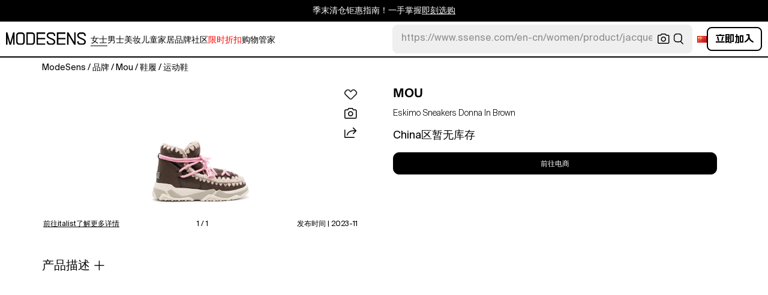

--- FILE ---
content_type: text/html; charset=utf-8
request_url: https://modesens.cn/product/mou-eskimo-sneakers-donna-brown-85352506/
body_size: 77701
content:
<!doctype html>
<html data-n-head-ssr lang="zh-cn" class="lang-zh " data-n-head="%7B%22lang%22:%7B%22ssr%22:%22zh-cn%22%7D,%22class%22:%7B%22ssr%22:%22lang-zh%20%22%7D%7D">
  <head >
    <title>Mou Eskimo Sneakers Donna In Brown  | ModeSens</title><meta data-n-head="ssr" charset="utf-8"><meta data-n-head="ssr" name="viewport" content="width=device-width, initial-scale=1.0, minimum-scale=1.0, maximum-scale=1.0, user-scalable=no"><meta data-n-head="ssr" name="ir-site-verification-token" value="-1470320165"><meta data-n-head="ssr" http-equiv="Content-Security-Policy" content="upgrade-insecure-requests"><meta data-n-head="ssr" property="og:type" content="website"><meta data-n-head="ssr" property="og:site_name" content="ModeSens"><meta data-n-head="ssr" property="fb:app_id" content="822420867799662"><meta data-n-head="ssr" name="theme-color" content="#FFF"><meta data-n-head="ssr" property="og:locale" content="zh_cn"><meta data-n-head="ssr" property="og:locale:alternate" content="en_US"><meta data-n-head="ssr" property="og:locale:alternate" content="zh_CN"><meta data-n-head="ssr" name="mobile-web-app-capable" content="yes"><meta data-n-head="ssr" name="apple-mobile-web-app-status-bar-style" content="default "><meta data-n-head="ssr" name="apple-itunes-app" content="app-id=976201094, app-argument=https://modesens.com/product/mou-eskimo-sneakers-donna-brown-85352506/"><meta data-n-head="ssr" name="google-play-app" content="app-id=com.modesens.androidapp"><meta data-n-head="ssr" data-hid="description" name="description" content="购买Mou Eskimo Sneakers Donna In Brown，价格低至¥326。Eskimo sneakers Donna marrone/multicolore pelle di pecora cuciture decorativa caratteristica placca con logo B punta tonda chiusura frontale con lacci a contrasto fodera in shearling soletta con logo suola in gomma Composizione Esterno: shearling 100% Suola: gomma 100% Fodera: shearling 100%"><meta data-n-head="ssr" data-hid="twitter:url" name="twitter:url" content="https://modesens.cn/product/mou-eskimo-sneakers-donna-brown-85352506/"><meta data-n-head="ssr" data-hid="twitter:title" name="twitter:title" content="Mou Eskimo Sneakers Donna In Brown | ModeSens"><meta data-n-head="ssr" data-hid="twitter:description" name="twitter:description" content="购买Mou Eskimo Sneakers Donna In Brown，价格低至¥326。Eskimo sneakers Donna marrone/multicolore pelle di pecora cuciture decorativa caratteristica placca con logo B punta tonda chiusura frontale con lacci a contrasto fodera in shearling soletta con logo suola in gomma Composizione Esterno: shearling 100% Suola: gomma 100% Fodera: shearling 100%"><meta data-n-head="ssr" data-hid="twitter:image:src" name="twitter:image:src" content="https://cdn-images.italist.com/image/upload/t_zoom_v3_q_auto/588edec4a9d584533422f5ef14afd758.jpg"><meta data-n-head="ssr" property="og:url" content="https://modesens.cn/product/mou-eskimo-sneakers-donna-brown-85352506/"><meta data-n-head="ssr" property="og:title" content="Mou Eskimo Sneakers Donna In Brown | ModeSens"><meta data-n-head="ssr" property="og:description" content="购买Mou Eskimo Sneakers Donna In Brown，价格低至¥326。Eskimo sneakers Donna marrone/multicolore pelle di pecora cuciture decorativa caratteristica placca con logo B punta tonda chiusura frontale con lacci a contrasto fodera in shearling soletta con logo suola in gomma Composizione Esterno: shearling 100% Suola: gomma 100% Fodera: shearling 100%"><meta data-n-head="ssr" property="og:image" content="https://cdn-images.italist.com/image/upload/t_zoom_v3_q_auto/588edec4a9d584533422f5ef14afd758.jpg"><meta data-n-head="ssr" name="twitter:card" content="summary_large_image"><meta data-n-head="ssr" name="robots" content="max-image-preview:large"><meta data-n-head="ssr" property="product:brand" content="MOU"><meta data-n-head="ssr" property="product:amount" content="326"><meta data-n-head="ssr" property="product:original_price:currency" content="CNY"><meta data-n-head="ssr" property="product:condition" content="new"><meta data-n-head="ssr" property="product:category" content="SNEAKER"><meta data-n-head="ssr" property="product:target_gender" content="female"><meta data-n-head="ssr" property="product:availability" content="oos"><meta data-n-head="ssr" name="twitter:label1" content="Price"><meta data-n-head="ssr" name="twitter:data1" content="CNY 326"><meta data-n-head="ssr" name="twitter:label2" content="Designer"><meta data-n-head="ssr" name="twitter:data2" content="MOU"><link data-n-head="ssr" rel="preconnect" href="https://cdn.modesens.cn"><link data-n-head="ssr" rel="icon" type="image/png" sizes="32x32" href="https://cdn.modesens.cn/static/img/20250910M_32x32.png"><link data-n-head="ssr" rel="icon" type="image/png" sizes="16x16" href="https://cdn.modesens.cn/static/img/20250910M_16x16.png"><link data-n-head="ssr" rel="icon" type="image/png" sizes="48x48" href="https://cdn.modesens.cn/static/img/20250910M_48x48.png"><link data-n-head="ssr" rel="icon" type="image/png" sizes="192x192" href="https://cdn.modesens.cn/static/img/20250910M_192x192.png"><link data-n-head="ssr" rel="apple-touch-icon" type="image/png" sizes="167x167" href="https://cdn.modesens.cn/static/img/20250910M_167x167.png"><link data-n-head="ssr" rel="apple-touch-icon" type="image/png" sizes="180x180" href="https://cdn.modesens.cn/static/img/20250910M_180x180.png"><link data-n-head="ssr" rel="chrome-webstore-item" href="https://chrome.google.com/webstore/detail/cmfmhegpbogfmojekmidappigcfbgbcb"><link data-n-head="ssr" rel="manifest" href="/manifest.json"><link data-n-head="ssr" data-hid="canonical" rel="canonical" href="https://modesens.cn/product/mou-eskimo-sneakers-donna-brown-85352506/"><link data-n-head="ssr" data-hid="alternate-hreflang-en-us" rel="alternate" href="https://modesens.com/product/mou-eskimo-sneakers-donna-brown-85352506/" hreflang="en-us"><link data-n-head="ssr" data-hid="alternate-hreflang-en-gb" rel="alternate" href="https://modesens.com/en-gb/product/mou-eskimo-sneakers-donna-brown-85352506/" hreflang="en-gb"><link data-n-head="ssr" data-hid="alternate-hreflang-zh-cn" rel="alternate" href="https://modesens.cn/product/mou-eskimo-sneakers-donna-brown-85352506/" hreflang="zh-cn"><link data-n-head="ssr" data-hid="alternate-hreflang-x-default" rel="alternate" href="https://modesens.com/product/mou-eskimo-sneakers-donna-brown-85352506/" hreflang="x-default"><link data-n-head="ssr" rel="preload" href="https://cdn-images.italist.com/image/upload/t_zoom_v3_q_auto/588edec4a9d584533422f5ef14afd758.jpg" as="image"><script data-n-head="ssr">(function(w,d,s,l,i){w[l]=w[l]||[];w[l].push({'gtm.start':
        new Date().getTime(),event:'gtm.js'});var f=d.getElementsByTagName(s)[0],
        j=d.createElement(s),dl=l!='dataLayer'?'&l='+l:'';j.async=true;j.src=
        'https://www.googletagmanager.com/gtm.js?id='+i+dl;f.parentNode.insertBefore(j,f);
        })(window,document,'script','dataLayer','GTM-5FPW2R8');</script><script data-n-head="ssr">
          window.ms_page_type = 'pdpnewoutmulti'
          window.dataLayer = window.dataLayer || [];
          function gtag(){dataLayer.push(arguments);}
          gtag('js', new Date());
          var uid = ''
          var email = '';
          var config_data = {}
          config_data.content_group = 'pdpnewoutmulti'
          config_data.exp_variant_string = 'nuxt-3803-pdpout-pc-a;nuxt-3803-pdp2-pc-a;nuxt-4034-pc-b;'
          config_data.screen_width = window.innerWidth
          if (uid) {
            config_data.user_id = uid
          }
          if (undefined) {
            config_data.cookie_flags = 'SameSite=None;Secure'
          }
          gtag('config', 'G-DJWKGXM3TP', config_data);
          if (uid) {
            gtag('set', 'user_properties', {
              user_level: ''
            })
          }
          function gtagEvent(eventName, parameters) {
            let _parameters = { ...parameters }
            if (!_parameters.page_type) {
              _parameters.page_type = window.$nuxt.$store.state.pageType || window.$nuxt.$route.path
            }
            if (uid && !_parameters.lsuid) {
              _parameters.lsuid = uid
            }
            let _eventName = undefined ? eventName + '_ex' : eventName
            gtag('event', _eventName, {
              ..._parameters
            })
          }
          //写cookies
          function setCookie(name, value, days = 30) {
            var exp = new Date()
            exp.setTime(exp.getTime() + days * 24 * 60 * 60 * 1000)
            document.cookie = name + '=' + encodeURIComponent(value) + ';expires=' + exp.toGMTString() + ';path=/'
          }

          //读取cookies
          function getCookie(name) {
            var reg = new RegExp('(^| )' + name + '=([^;]*)(;|$)')
            var arr = document.cookie.match(reg)
            if (arr) return decodeURIComponent(arr[2])
            else return null
          }

          //删除cookies
          function delCookie(name) {
            //获取cookie
            var data = getCookie(name)
            //如果获取到cookie则重新设置cookie的生存周期为过去时间
            if (data) {
              setCookie(name, data, -1)
            }
          }
          gtag('get', 'G-DJWKGXM3TP', 'session_id', id => {
            sessionStorage.setItem('ms_gsid', id)
            let key = 'gsid'
            let osid = getCookie(key)
            if (id && osid !== id) {
              delCookie(key)
              setCookie(key, id, 1)
            }
          })
          gtag('get', 'G-DJWKGXM3TP', 'client_id', id => {
            sessionStorage.setItem('ms_gcid', id)
            let key = 'gcid'
            let ocid = getCookie(key)
            if (id && ocid !== id) {
              delCookie(key)
              setCookie(key, id, 30)
            }
          })
          if (['paid_membership_landing', 'closetownermembership', 'cart'].includes(config_data.content_group)) {
            let view_page_info = getCookie('where_openpage') || ''
            if (view_page_info) {
              delCookie('where_openpage')
            }
            view_page_info = view_page_info ? view_page_info.split(';') : []
            let component_type = view_page_info[0] 
            let value = view_page_info[1]
            gtagEvent('view_page', {
              value_type: 'web',
              value,
              component_type,
              page_type: 'pdpnewoutmulti'
            })
          }
          </script><script data-n-head="ssr" data-hid="ldjson-schema" type="application/ld+json">{"@context":"https://schema.org","@type":"BreadcrumbList","itemListElement":[{"@type":"ListItem","position":1,"name":"ModeSens","item":"https://modesens.cn/"},{"@type":"ListItem","position":2,"name":"品牌","item":"https://modesens.cn/designers/"},{"@type":"ListItem","position":3,"name":"Mou","item":"https://modesens.cn/designers/mou/"},{"@type":"ListItem","position":4,"name":"鞋履","item":"https://modesens.cn/designers/mou/shoes/"},{"@type":"ListItem","position":5,"name":"运动鞋","item":"https://modesens.cn/designers/mou/sneakers/"}]}</script><script data-n-head="ssr" data-hid="ldjson-schema" type="application/ld+json">{"@context":"https://schema.org/","@type":"Product","name":"Eskimo Sneakers Donna In Brown","image":["https://cdn-images.italist.com/image/upload/t_zoom_v3_q_auto/588edec4a9d584533422f5ef14afd758.jpg"],"sku":85352506,"description":"购买Mou Eskimo Sneakers Donna In Brown，价格低至¥326。Eskimo sneakers Donna marrone/multicolore pelle di pecora cuciture decorativa caratteristica placca con logo B punta tonda chiusura frontale con lacci a contrasto fodera in shearling soletta con logo suola in gomma Composizione Esterno: shearling 100% Suola: gomma 100% Fodera: shearling 100%","brand":{"@type":"Brand","name":"MOU"},"productID":85352506,"color":"Brown","offers":{"@type":"Offer","url":"/product/mou-eskimo-sneakers-donna-brown-85352506/","price":"326","priceCurrency":"CNY","itemCondition":"http://schema.org/NewCondition","availability":"http://schema.org/SoldOut"}}</script><style data-vue-ssr-id="6312baa8:0 0d70d928:0 61f6baf2:0 0a6db6c8:0 1a9c40a8:0 62e15f3e:0 f7086628:0 24f0b8a8:0 de4c1c8c:0 7c921e69:0 c199cfc6:0 86c91484:0 4d7c99b6:0 7dc36775:0 28cddd77:0 3039611e:0 0f69f52e:0 3a20de1a:0 548491d3:0 53face06:0 27373802:0 45c30213:0 a6310ac0:0 6a01f472:0 ce50bfc8:0 10521cc3:0 306b4d21:0 c154b8c2:0 612e662f:0">@font-face{font-family:"SuisseIntl";font-weight:400;font-display:swap;src:url(https://cdn.modesens.cn/static/fonts/SuisseIntl-Regular.woff2)}@font-face{font-family:"SuisseIntl";font-weight:300;font-display:swap;src:url(https://cdn.modesens.cn/static/fonts/SuisseIntl-Light.woff2)}@font-face{font-family:"SuisseIntl";font-weight:100;font-display:swap;src:url(https://cdn.modesens.cn/static/fonts/SuisseIntl-Thin.woff2)}@font-face{font-family:"SuisseIntl";font-weight:700;font-display:swap;src:url(https://cdn.modesens.cn/static/fonts/SuisseIntl-Semibold.woff2)}@font-face{font-family:"Suisse Neue";font-weight:300;font-display:swap;src:url(https://cdn.modesens.cn/static/fonts/SuisseNeue-Light.woff2)}@font-face{font-family:"PP Nikkei Pacific";font-weight:300;font-display:swap;src:url(https://cdn.modesens.cn/static/fonts/PPNikkeiPacific-Light.woff2)}@font-face{font-family:"PP Nikkei Pacific";font-weight:400;font-display:swap;src:url(https://cdn.modesens.cn/static/fonts/PPNikkeiPacific-Regular.woff2)}@font-face{font-family:"SimSun";font-weight:400;font-display:"optional";src:url(https://cdn.modesens.cn/static/fonts/SourceHanSerifSC-Regular2.woff2)}@font-face{font-family:"Alimama ShuHeiTi";font-weight:700;font-display:"optional";src:url(https://cdn.modesens.cn/static/fonts/AlimamaShuHeiTi-Bold2.woff2)}
@font-face{font-family:"Phosphor";src:url(https://cdn.modesens.cn/static/css/Phosphor.woff2) format("woff2");font-weight:400;font-style:normal;font-display:swap}.ph{font-family:"Phosphor"!important;speak:never;font-style:normal;font-weight:400;font-variant:normal;text-transform:none;line-height:1;letter-spacing:0;-ms-font-feature-settings:"liga" 1;font-feature-settings:"liga",normal,"dlig";font-variant-ligatures:discretionary-ligatures;-webkit-font-smoothing:antialiased;-moz-osx-font-smoothing:grayscale}.ph.ph-address-book:before{content:"\e6f8"}.ph.ph-address-book-tabs:before{content:"\ee4e"}.ph.ph-alarm:before{content:"\e006"}.ph.ph-amazon-logo:before{content:"\e96c"}.ph.ph-android-logo:before{content:"\e008"}.ph.ph-aperture:before{content:"\e00a"}.ph.ph-app-store-logo:before{content:"\e974"}.ph.ph-app-window:before{content:"\e5da"}.ph.ph-apple-logo:before{content:"\e516"}.ph.ph-arrow-clockwise:before{content:"\e036"}.ph.ph-arrow-counter-clockwise:before{content:"\e038"}.ph.ph-arrow-down:before{content:"\e03e"}.ph.ph-arrow-down-left:before{content:"\e040"}.ph.ph-arrow-down-right:before{content:"\e042"}.ph.ph-arrow-left:before{content:"\e058"}.ph.ph-arrow-line-down:before{content:"\e05c"}.ph.ph-arrow-line-down-left:before{content:"\e05e"}.ph.ph-arrow-line-down-right:before{content:"\e060"}.ph.ph-arrow-line-left:before{content:"\e062"}.ph.ph-arrow-line-right:before{content:"\e064"}.ph.ph-arrow-line-up:before{content:"\e066"}.ph.ph-arrow-line-up-left:before{content:"\e068"}.ph.ph-arrow-line-up-right:before{content:"\e06a"}.ph.ph-arrow-right:before{content:"\e06c"}.ph.ph-arrow-up:before{content:"\e08e"}.ph.ph-arrow-up-left:before{content:"\e090"}.ph.ph-arrow-up-right:before{content:"\e092"}.ph.ph-arrows-out-cardinal:before{content:"\e0a4"}.ph.ph-bag:before{content:"\e0b0"}.ph.ph-bag-simple:before{content:"\e5e6"}.ph.ph-barcode:before{content:"\e0b8"}.ph.ph-bell:before{content:"\e0ce"}.ph.ph-cake:before{content:"\e780"}.ph.ph-calendar-blank:before{content:"\e10a"}.ph.ph-camera:before{content:"\e10e"}.ph.ph-camera-plus:before{content:"\ec58"}.ph.ph-caret-down:before{content:"\e136"}.ph.ph-caret-left:before{content:"\e138"}.ph.ph-caret-right:before{content:"\e13a"}.ph.ph-caret-up:before{content:"\e13c"}.ph.ph-chart-bar:before{content:"\e150"}.ph.ph-chat:before{content:"\e15c"}.ph.ph-chat-dots:before{content:"\e170"}.ph.ph-check:before{content:"\e182"}.ph.ph-check-circle:before{content:"\e184"}.ph.ph-check-fat:before{content:"\eba6"}.ph.ph-check-square:before{content:"\e186"}.ph.ph-check-square-offset:before{content:"\e188"}.ph.ph-clipboard:before{content:"\e196"}.ph.ph-clipboard-text:before{content:"\e198"}.ph.ph-coat-hanger:before{content:"\e7fe"}.ph.ph-coins:before{content:"\e78e"}.ph.ph-compass:before{content:"\e1c8"}.ph.ph-device-mobile-camera:before{content:"\e1e2"}.ph.ph-diamonds-four:before{content:"\e8f4"}.ph.ph-dots-three:before{content:"\e1fe"}.ph.ph-eye:before{content:"\e220"}.ph.ph-eye-closed:before{content:"\e222"}.ph.ph-facebook-logo:before{content:"\e226"}.ph.ph-file:before{content:"\e230"}.ph.ph-file-arrow-down:before{content:"\e232"}.ph.ph-file-arrow-up:before{content:"\e61e"}.ph.ph-globe:before{content:"\e288"}.ph.ph-google-chrome-logo:before{content:"\e976"}.ph.ph-hand-coins:before{content:"\ea8c"}.ph.ph-headset:before{content:"\e584"}.ph.ph-house:before{content:"\e2c2"}.ph.ph-image:before{content:"\e2ca"}.ph.ph-info:before{content:"\e2ce"}.ph.ph-instagram-logo:before{content:"\e2d0"}.ph.ph-link:before{content:"\e2e2"}.ph.ph-link-simple:before{content:"\e2e6"}.ph.ph-linkedin-logo:before{content:"\e2ee"}.ph.ph-list:before{content:"\e2f0"}.ph.ph-list-bullets:before{content:"\e2f2"}.ph.ph-list-checks:before{content:"\eadc"}.ph.ph-list-heart:before{content:"\ebde"}.ph.ph-list-magnifying-glass:before{content:"\ebe0"}.ph.ph-list-numbers:before{content:"\e2f6"}.ph.ph-list-plus:before{content:"\e2f8"}.ph.ph-list-star:before{content:"\ebdc"}.ph.ph-lock:before{content:"\e2fa"}.ph.ph-lock-open:before{content:"\e306"}.ph.ph-map-pin:before{content:"\e316"}.ph.ph-medal:before{content:"\e320"}.ph.ph-minus:before{content:"\e32a"}.ph.ph-minus-circle:before{content:"\e32c"}.ph.ph-money:before{content:"\e588"}.ph.ph-moon:before{content:"\e330"}.ph.ph-number-circle-eight:before{content:"\e352"}.ph.ph-number-circle-five:before{content:"\e358"}.ph.ph-number-circle-four:before{content:"\e35e"}.ph.ph-number-circle-nine:before{content:"\e364"}.ph.ph-number-circle-one:before{content:"\e36a"}.ph.ph-number-circle-seven:before{content:"\e370"}.ph.ph-number-circle-six:before{content:"\e376"}.ph.ph-number-circle-three:before{content:"\e37c"}.ph.ph-number-circle-two:before{content:"\e382"}.ph.ph-number-circle-zero:before{content:"\e388"}.ph.ph-number-eight:before{content:"\e350"}.ph.ph-number-five:before{content:"\e356"}.ph.ph-number-four:before{content:"\e35c"}.ph.ph-number-nine:before{content:"\e362"}.ph.ph-number-one:before{content:"\e368"}.ph.ph-number-seven:before{content:"\e36e"}.ph.ph-number-six:before{content:"\e374"}.ph.ph-number-square-eight:before{content:"\e354"}.ph.ph-number-square-five:before{content:"\e35a"}.ph.ph-number-square-four:before{content:"\e360"}.ph.ph-number-square-nine:before{content:"\e366"}.ph.ph-number-square-one:before{content:"\e36c"}.ph.ph-number-square-seven:before{content:"\e372"}.ph.ph-number-square-six:before{content:"\e378"}.ph.ph-number-square-three:before{content:"\e37e"}.ph.ph-number-square-two:before{content:"\e384"}.ph.ph-number-square-zero:before{content:"\e38a"}.ph.ph-number-three:before{content:"\e37a"}.ph.ph-number-two:before{content:"\e380"}.ph.ph-number-zero:before{content:"\e386"}.ph.ph-paper-plane-tilt:before{content:"\e398"}.ph.ph-pencil:before{content:"\e3ae"}.ph.ph-pencil-circle:before{content:"\e3b0"}.ph.ph-pencil-line:before{content:"\e3b2"}.ph.ph-pencil-ruler:before{content:"\e906"}.ph.ph-pinterest-logo:before{content:"\e64e"}.ph.ph-plus:before{content:"\e3d4"}.ph.ph-plus-circle:before{content:"\e3d6"}.ph.ph-plus-minus:before{content:"\e3d8"}.ph.ph-plus-square:before{content:"\ed4a"}.ph.ph-puzzle-piece:before{content:"\e596"}.ph.ph-qr-code:before{content:"\e3e6"}.ph.ph-question:before{content:"\e3e8"}.ph.ph-question-mark:before{content:"\e3e9"}.ph.ph-reddit-logo:before{content:"\e59c"}.ph.ph-scan:before{content:"\ebb6"}.ph.ph-seal-percent:before{content:"\e60a"}.ph.ph-share:before{content:"\e406"}.ph.ph-share-fat:before{content:"\ed52"}.ph.ph-share-network:before{content:"\e408"}.ph.ph-shield-check:before{content:"\e40c"}.ph.ph-sort-ascending:before{content:"\e444"}.ph.ph-sort-descending:before{content:"\e446"}.ph.ph-square:before{content:"\e45e"}.ph.ph-star:before{content:"\e46a"}.ph.ph-star-four:before{content:"\e6a4"}.ph.ph-star-half:before{content:"\e70a"}.ph.ph-storefront:before{content:"\e470"}.ph.ph-sun:before{content:"\e472"}.ph.ph-t-shirt:before{content:"\e670"}.ph.ph-tag:before{content:"\e478"}.ph.ph-tag-chevron:before{content:"\e672"}.ph.ph-tag-simple:before{content:"\e47a"}.ph.ph-threads-logo:before{content:"\ed9e"}.ph.ph-ticket:before{content:"\e490"}.ph.ph-tiktok-logo:before{content:"\eaf2"}.ph.ph-trash:before{content:"\e4a6"}.ph.ph-trend-down:before{content:"\e4ac"}.ph.ph-trend-up:before{content:"\e4ae"}.ph.ph-trophy:before{content:"\e67e"}.ph.ph-tumblr-logo:before{content:"\e8d4"}.ph.ph-twitter-logo:before{content:"\e4ba"}.ph.ph-user:before{content:"\e4c2"}.ph.ph-user-check:before{content:"\eafa"}.ph.ph-user-circle:before{content:"\e4c4"}.ph.ph-user-circle-check:before{content:"\ec38"}.ph.ph-user-circle-plus:before{content:"\e4ca"}.ph.ph-user-list:before{content:"\e73c"}.ph.ph-user-plus:before{content:"\e4d0"}.ph.ph-users:before{content:"\e4d6"}.ph.ph-users-four:before{content:"\e68c"}.ph.ph-users-three:before{content:"\e68e"}.ph.ph-warning-circle:before{content:"\e4e2"}.ph.ph-wechat-logo:before{content:"\e8d2"}.ph.ph-x:before{content:"\e4f6"}.ph.ph-x-logo:before{content:"\e4bc"}.ph.ph-x-square:before{content:"\e4fa"}.ph.ph-youtube-logo:before{content:"\e4fc"}.ph.ph-sliders-horizontal:before{content:"\e434"}.ph.ph-credit-card:before{content:"\e1d2"}
@font-face{font-family:"Phosphor-Fill";src:url(https://cdn.modesens.cn/static/css/Phosphor-Fill.woff2) format("woff2");font-weight:400;font-style:normal;font-display:swap}.ph-fill{font-family:"Phosphor-Fill"!important;speak:never;font-style:normal;font-weight:400;font-variant:normal;text-transform:none;line-height:1;letter-spacing:0;-ms-font-feature-settings:"liga" 1;font-feature-settings:"liga",normal,"dlig";font-variant-ligatures:discretionary-ligatures;-webkit-font-smoothing:antialiased;-moz-osx-font-smoothing:grayscale}.ph-fill.ph-android-logo:before{content:"\e008"}.ph-fill.ph-apple-logo:before{content:"\e516"}.ph-fill.ph-bell:before{content:"\e0ce"}.ph-fill.ph-number-circle-eight:before{content:"\e352"}.ph-fill.ph-number-circle-five:before{content:"\e358"}.ph-fill.ph-number-circle-four:before{content:"\e35e"}.ph-fill.ph-number-circle-nine:before{content:"\e364"}.ph-fill.ph-number-circle-one:before{content:"\e36a"}.ph-fill.ph-number-circle-seven:before{content:"\e370"}.ph-fill.ph-number-circle-six:before{content:"\e376"}.ph-fill.ph-number-circle-three:before{content:"\e37c"}.ph-fill.ph-number-circle-two:before{content:"\e382"}.ph-fill.ph-number-circle-zero:before{content:"\e388"}.ph-fill.ph-star:before{content:"\e46a"}.ph-fill.ph-star-four:before{content:"\e6a4"}.ph-fill.ph-star-half:before{content:"\e70a"}
/*!
 * Bootstrap Grid v4.6.1 (https://getbootstrap.com/)
 * Copyright 2011-2021 The Bootstrap Authors
 * Copyright 2011-2021 Twitter, Inc.
 * Licensed under MIT (https://github.com/twbs/bootstrap/blob/main/LICENSE)
 */.container,.container-fluid,.container-lg,.container-md,.container-sm,.container-xl{width:100%;padding-right:15px;padding-left:15px;margin-right:auto;margin-left:auto}.row{display:flex;flex-wrap:wrap;margin-right:-15px;margin-left:-15px}.col,.col-1,.col-2,.col-3,.col-4,.col-5,.col-6,.col-7,.col-8,.col-9,.col-10,.col-11,.col-12,.col-auto,.col-lg,.col-lg-1,.col-lg-2,.col-lg-3,.col-lg-4,.col-lg-5,.col-lg-6,.col-lg-7,.col-lg-8,.col-lg-9,.col-lg-10,.col-lg-11,.col-lg-12,.col-lg-auto,.col-md,.col-md-1,.col-md-2,.col-md-3,.col-md-4,.col-md-5,.col-md-6,.col-md-7,.col-md-8,.col-md-9,.col-md-10,.col-md-11,.col-md-12,.col-md-auto,.col-sm,.col-sm-1,.col-sm-2,.col-sm-3,.col-sm-4,.col-sm-5,.col-sm-6,.col-sm-7,.col-sm-8,.col-sm-9,.col-sm-10,.col-sm-11,.col-sm-12,.col-sm-auto,.col-xl,.col-xl-1,.col-xl-2,.col-xl-3,.col-xl-4,.col-xl-5,.col-xl-6,.col-xl-7,.col-xl-8,.col-xl-9,.col-xl-10,.col-xl-11,.col-xl-12,.col-xl-auto{position:relative;width:100%;padding-right:15px;padding-left:15px}.col{flex-basis:0;flex-grow:1;max-width:100%}.col-auto{flex:0 0 auto;width:auto;max-width:100%}.col-1{flex:0 0 8.333333%;max-width:8.333333%}.col-2{flex:0 0 16.666667%;max-width:16.666667%}.col-3{flex:0 0 25%;max-width:25%}.col-4{flex:0 0 33.333333%;max-width:33.333333%}.col-5{flex:0 0 41.666667%;max-width:41.666667%}.col-6{flex:0 0 50%;max-width:50%}.col-7{flex:0 0 58.333333%;max-width:58.333333%}.col-8{flex:0 0 66.666667%;max-width:66.666667%}.col-9{flex:0 0 75%;max-width:75%}.col-10{flex:0 0 83.333333%;max-width:83.333333%}.col-11{flex:0 0 91.666667%;max-width:91.666667%}.col-12{flex:0 0 100%;max-width:100%}.d-none{display:none!important}.d-inline{display:inline!important}.d-inline-block{display:inline-block!important}.d-block{display:block!important}.d-flex{display:flex!important}.d-inline-flex{display:inline-flex!important}.flex-row{flex-direction:row!important}.flex-column{flex-direction:column!important}.flex-row-reverse{flex-direction:row-reverse!important}.flex-column-reverse{flex-direction:column-reverse!important}.flex-wrap{flex-wrap:wrap!important}.flex-nowrap{flex-wrap:nowrap!important}.flex-wrap-reverse{flex-wrap:wrap-reverse!important}.flex-fill{flex:1 1 auto!important}.flex-grow-0{flex-grow:0!important}.flex-grow-1{flex-grow:1!important}.flex-shrink-0{flex-shrink:0!important}.flex-shrink-1{flex-shrink:1!important}.justify-content-start{justify-content:flex-start!important}.justify-content-end{justify-content:flex-end!important}.justify-content-center{justify-content:center!important}.justify-content-between{justify-content:space-between!important}.justify-content-around{justify-content:space-around!important}.align-items-start{align-items:flex-start!important}.align-items-end{align-items:flex-end!important}.align-items-center{align-items:center!important}.align-items-baseline{align-items:baseline!important}.align-items-stretch{align-items:stretch!important}.align-content-start{align-content:flex-start!important}.align-content-end{align-content:flex-end!important}.align-content-center{align-content:center!important}.align-content-between{align-content:space-between!important}.align-content-around{align-content:space-around!important}.align-content-stretch{align-content:stretch!important}.align-self-auto{align-self:auto!important}.align-self-start{align-self:flex-start!important}.align-self-end{align-self:flex-end!important}.align-self-center{align-self:center!important}.align-self-baseline{align-self:baseline!important}.align-self-stretch{align-self:stretch!important}.m-0{margin:0!important}.mt-0,.my-0{margin-top:0!important}.mr-0,.mx-0{margin-right:0!important}.mb-0,.my-0{margin-bottom:0!important}.ml-0,.mx-0{margin-left:0!important}.m-1{margin:.25rem!important}.mt-1,.my-1{margin-top:.25rem!important}.mr-1,.mx-1{margin-right:.25rem!important}.mb-1,.my-1{margin-bottom:.25rem!important}.ml-1,.mx-1{margin-left:.25rem!important}.m-2{margin:.5rem!important}.mt-2,.my-2{margin-top:.5rem!important}.mr-2,.mx-2{margin-right:.5rem!important}.mb-2,.my-2{margin-bottom:.5rem!important}.ml-2,.mx-2{margin-left:.5rem!important}.m-3{margin:1rem!important}.mt-3,.my-3{margin-top:1rem!important}.mr-3,.mx-3{margin-right:1rem!important}.mb-3,.my-3{margin-bottom:1rem!important}.ml-3,.mx-3{margin-left:1rem!important}.m-4{margin:1.5rem!important}.mt-4,.my-4{margin-top:1.5rem!important}.mr-4,.mx-4{margin-right:1.5rem!important}.mb-4,.my-4{margin-bottom:1.5rem!important}.ml-4,.mx-4{margin-left:1.5rem!important}.m-5{margin:3rem!important}.mt-5,.my-5{margin-top:3rem!important}.mr-5,.mx-5{margin-right:3rem!important}.mb-5,.my-5{margin-bottom:3rem!important}.ml-5,.mx-5{margin-left:3rem!important}.p-0{padding:0!important}.pt-0,.py-0{padding-top:0!important}.pr-0,.px-0{padding-right:0!important}.pb-0,.py-0{padding-bottom:0!important}.pl-0,.px-0{padding-left:0!important}.p-1{padding:.25rem!important}.pt-1,.py-1{padding-top:.25rem!important}.pr-1,.px-1{padding-right:.25rem!important}.pb-1,.py-1{padding-bottom:.25rem!important}.pl-1,.px-1{padding-left:.25rem!important}.p-2{padding:.5rem!important}.pt-2,.py-2{padding-top:.5rem!important}.pr-2,.px-2{padding-right:.5rem!important}.pb-2,.py-2{padding-bottom:.5rem!important}.pl-2,.px-2{padding-left:.5rem!important}.p-3{padding:1rem!important}.pt-3,.py-3{padding-top:1rem!important}.pr-3,.px-3{padding-right:1rem!important}.pb-3,.py-3{padding-bottom:1rem!important}.pl-3,.px-3{padding-left:1rem!important}.p-4{padding:1.5rem!important}.pt-4,.py-4{padding-top:1.5rem!important}.pr-4,.px-4{padding-right:1.5rem!important}.pb-4,.py-4{padding-bottom:1.5rem!important}.pl-4,.px-4{padding-left:1.5rem!important}.p-5{padding:3rem!important}.pt-5,.py-5{padding-top:3rem!important}.pr-5,.px-5{padding-right:3rem!important}.pb-5,.py-5{padding-bottom:3rem!important}.pl-5,.px-5{padding-left:3rem!important}.m-auto{margin:auto!important}.mt-auto,.my-auto{margin-top:auto!important}.mr-auto,.mx-auto{margin-right:auto!important}.mb-auto,.my-auto{margin-bottom:auto!important}.ml-auto,.mx-auto{margin-left:auto!important}@media (min-width:576px){.container,.container-sm{max-width:540px}.col-sm{flex-basis:0;flex-grow:1;max-width:100%}.col-sm-auto{flex:0 0 auto;width:auto;max-width:100%}.col-sm-1{flex:0 0 8.333333%;max-width:8.333333%}.col-sm-2{flex:0 0 16.666667%;max-width:16.666667%}.col-sm-3{flex:0 0 25%;max-width:25%}.col-sm-4{flex:0 0 33.333333%;max-width:33.333333%}.col-sm-5{flex:0 0 41.666667%;max-width:41.666667%}.col-sm-6{flex:0 0 50%;max-width:50%}.col-sm-7{flex:0 0 58.333333%;max-width:58.333333%}.col-sm-8{flex:0 0 66.666667%;max-width:66.666667%}.col-sm-9{flex:0 0 75%;max-width:75%}.col-sm-10{flex:0 0 83.333333%;max-width:83.333333%}.col-sm-11{flex:0 0 91.666667%;max-width:91.666667%}.col-sm-12{flex:0 0 100%;max-width:100%}.d-sm-none{display:none!important}.d-sm-inline{display:inline!important}.d-sm-inline-block{display:inline-block!important}.d-sm-block{display:block!important}.d-sm-flex{display:flex!important}.d-sm-inline-flex{display:inline-flex!important}.flex-sm-row{flex-direction:row!important}.flex-sm-column{flex-direction:column!important}.flex-sm-row-reverse{flex-direction:row-reverse!important}.flex-sm-column-reverse{flex-direction:column-reverse!important}.flex-sm-wrap{flex-wrap:wrap!important}.flex-sm-nowrap{flex-wrap:nowrap!important}.flex-sm-wrap-reverse{flex-wrap:wrap-reverse!important}.flex-sm-fill{flex:1 1 auto!important}.flex-sm-grow-0{flex-grow:0!important}.flex-sm-grow-1{flex-grow:1!important}.flex-sm-shrink-0{flex-shrink:0!important}.flex-sm-shrink-1{flex-shrink:1!important}.justify-content-sm-start{justify-content:flex-start!important}.justify-content-sm-end{justify-content:flex-end!important}.justify-content-sm-center{justify-content:center!important}.justify-content-sm-between{justify-content:space-between!important}.justify-content-sm-around{justify-content:space-around!important}.align-items-sm-start{align-items:flex-start!important}.align-items-sm-end{align-items:flex-end!important}.align-items-sm-center{align-items:center!important}.align-items-sm-baseline{align-items:baseline!important}.align-items-sm-stretch{align-items:stretch!important}.align-content-sm-start{align-content:flex-start!important}.align-content-sm-end{align-content:flex-end!important}.align-content-sm-center{align-content:center!important}.align-content-sm-between{align-content:space-between!important}.align-content-sm-around{align-content:space-around!important}.align-content-sm-stretch{align-content:stretch!important}.align-self-sm-auto{align-self:auto!important}.align-self-sm-start{align-self:flex-start!important}.align-self-sm-end{align-self:flex-end!important}.align-self-sm-center{align-self:center!important}.align-self-sm-baseline{align-self:baseline!important}.align-self-sm-stretch{align-self:stretch!important}.m-sm-0{margin:0!important}.mt-sm-0,.my-sm-0{margin-top:0!important}.mr-sm-0,.mx-sm-0{margin-right:0!important}.mb-sm-0,.my-sm-0{margin-bottom:0!important}.ml-sm-0,.mx-sm-0{margin-left:0!important}.m-sm-1{margin:.25rem!important}.mt-sm-1,.my-sm-1{margin-top:.25rem!important}.mr-sm-1,.mx-sm-1{margin-right:.25rem!important}.mb-sm-1,.my-sm-1{margin-bottom:.25rem!important}.ml-sm-1,.mx-sm-1{margin-left:.25rem!important}.m-sm-2{margin:.5rem!important}.mt-sm-2,.my-sm-2{margin-top:.5rem!important}.mr-sm-2,.mx-sm-2{margin-right:.5rem!important}.mb-sm-2,.my-sm-2{margin-bottom:.5rem!important}.ml-sm-2,.mx-sm-2{margin-left:.5rem!important}.m-sm-3{margin:1rem!important}.mt-sm-3,.my-sm-3{margin-top:1rem!important}.mr-sm-3,.mx-sm-3{margin-right:1rem!important}.mb-sm-3,.my-sm-3{margin-bottom:1rem!important}.ml-sm-3,.mx-sm-3{margin-left:1rem!important}.m-sm-4{margin:1.5rem!important}.mt-sm-4,.my-sm-4{margin-top:1.5rem!important}.mr-sm-4,.mx-sm-4{margin-right:1.5rem!important}.mb-sm-4,.my-sm-4{margin-bottom:1.5rem!important}.ml-sm-4,.mx-sm-4{margin-left:1.5rem!important}.m-sm-5{margin:3rem!important}.mt-sm-5,.my-sm-5{margin-top:3rem!important}.mr-sm-5,.mx-sm-5{margin-right:3rem!important}.mb-sm-5,.my-sm-5{margin-bottom:3rem!important}.ml-sm-5,.mx-sm-5{margin-left:3rem!important}.p-sm-0{padding:0!important}.pt-sm-0,.py-sm-0{padding-top:0!important}.pr-sm-0,.px-sm-0{padding-right:0!important}.pb-sm-0,.py-sm-0{padding-bottom:0!important}.pl-sm-0,.px-sm-0{padding-left:0!important}.p-sm-1{padding:.25rem!important}.pt-sm-1,.py-sm-1{padding-top:.25rem!important}.pr-sm-1,.px-sm-1{padding-right:.25rem!important}.pb-sm-1,.py-sm-1{padding-bottom:.25rem!important}.pl-sm-1,.px-sm-1{padding-left:.25rem!important}.p-sm-2{padding:.5rem!important}.pt-sm-2,.py-sm-2{padding-top:.5rem!important}.pr-sm-2,.px-sm-2{padding-right:.5rem!important}.pb-sm-2,.py-sm-2{padding-bottom:.5rem!important}.pl-sm-2,.px-sm-2{padding-left:.5rem!important}.p-sm-3{padding:1rem!important}.pt-sm-3,.py-sm-3{padding-top:1rem!important}.pr-sm-3,.px-sm-3{padding-right:1rem!important}.pb-sm-3,.py-sm-3{padding-bottom:1rem!important}.pl-sm-3,.px-sm-3{padding-left:1rem!important}.p-sm-4{padding:1.5rem!important}.pt-sm-4,.py-sm-4{padding-top:1.5rem!important}.pr-sm-4,.px-sm-4{padding-right:1.5rem!important}.pb-sm-4,.py-sm-4{padding-bottom:1.5rem!important}.pl-sm-4,.px-sm-4{padding-left:1.5rem!important}.p-sm-5{padding:3rem!important}.pt-sm-5,.py-sm-5{padding-top:3rem!important}.pr-sm-5,.px-sm-5{padding-right:3rem!important}.pb-sm-5,.py-sm-5{padding-bottom:3rem!important}.pl-sm-5,.px-sm-5{padding-left:3rem!important}.m-sm-auto{margin:auto!important}.mt-sm-auto,.my-sm-auto{margin-top:auto!important}.mr-sm-auto,.mx-sm-auto{margin-right:auto!important}.mb-sm-auto,.my-sm-auto{margin-bottom:auto!important}.ml-sm-auto,.mx-sm-auto{margin-left:auto!important}}@media (min-width:768px){.container,.container-md,.container-sm{max-width:720px}.col-md{flex-basis:0;flex-grow:1;max-width:100%}.col-md-auto{flex:0 0 auto;width:auto;max-width:100%}.col-md-1{flex:0 0 8.333333%;max-width:8.333333%}.col-md-2{flex:0 0 16.666667%;max-width:16.666667%}.col-md-3{flex:0 0 25%;max-width:25%}.col-md-4{flex:0 0 33.333333%;max-width:33.333333%}.col-md-5{flex:0 0 41.666667%;max-width:41.666667%}.col-md-6{flex:0 0 50%;max-width:50%}.col-md-7{flex:0 0 58.333333%;max-width:58.333333%}.col-md-8{flex:0 0 66.666667%;max-width:66.666667%}.col-md-9{flex:0 0 75%;max-width:75%}.col-md-10{flex:0 0 83.333333%;max-width:83.333333%}.col-md-11{flex:0 0 91.666667%;max-width:91.666667%}.col-md-12{flex:0 0 100%;max-width:100%}.d-md-none{display:none!important}.d-md-inline{display:inline!important}.d-md-inline-block{display:inline-block!important}.d-md-block{display:block!important}.d-md-flex{display:flex!important}.d-md-inline-flex{display:inline-flex!important}.flex-md-row{flex-direction:row!important}.flex-md-column{flex-direction:column!important}.flex-md-row-reverse{flex-direction:row-reverse!important}.flex-md-column-reverse{flex-direction:column-reverse!important}.flex-md-wrap{flex-wrap:wrap!important}.flex-md-nowrap{flex-wrap:nowrap!important}.flex-md-wrap-reverse{flex-wrap:wrap-reverse!important}.flex-md-fill{flex:1 1 auto!important}.flex-md-grow-0{flex-grow:0!important}.flex-md-grow-1{flex-grow:1!important}.flex-md-shrink-0{flex-shrink:0!important}.flex-md-shrink-1{flex-shrink:1!important}.justify-content-md-start{justify-content:flex-start!important}.justify-content-md-end{justify-content:flex-end!important}.justify-content-md-center{justify-content:center!important}.justify-content-md-between{justify-content:space-between!important}.justify-content-md-around{justify-content:space-around!important}.align-items-md-start{align-items:flex-start!important}.align-items-md-end{align-items:flex-end!important}.align-items-md-center{align-items:center!important}.align-items-md-baseline{align-items:baseline!important}.align-items-md-stretch{align-items:stretch!important}.align-content-md-start{align-content:flex-start!important}.align-content-md-end{align-content:flex-end!important}.align-content-md-center{align-content:center!important}.align-content-md-between{align-content:space-between!important}.align-content-md-around{align-content:space-around!important}.align-content-md-stretch{align-content:stretch!important}.align-self-md-auto{align-self:auto!important}.align-self-md-start{align-self:flex-start!important}.align-self-md-end{align-self:flex-end!important}.align-self-md-center{align-self:center!important}.align-self-md-baseline{align-self:baseline!important}.align-self-md-stretch{align-self:stretch!important}.m-md-0{margin:0!important}.mt-md-0,.my-md-0{margin-top:0!important}.mr-md-0,.mx-md-0{margin-right:0!important}.mb-md-0,.my-md-0{margin-bottom:0!important}.ml-md-0,.mx-md-0{margin-left:0!important}.m-md-1{margin:.25rem!important}.mt-md-1,.my-md-1{margin-top:.25rem!important}.mr-md-1,.mx-md-1{margin-right:.25rem!important}.mb-md-1,.my-md-1{margin-bottom:.25rem!important}.ml-md-1,.mx-md-1{margin-left:.25rem!important}.m-md-2{margin:.5rem!important}.mt-md-2,.my-md-2{margin-top:.5rem!important}.mr-md-2,.mx-md-2{margin-right:.5rem!important}.mb-md-2,.my-md-2{margin-bottom:.5rem!important}.ml-md-2,.mx-md-2{margin-left:.5rem!important}.m-md-3{margin:1rem!important}.mt-md-3,.my-md-3{margin-top:1rem!important}.mr-md-3,.mx-md-3{margin-right:1rem!important}.mb-md-3,.my-md-3{margin-bottom:1rem!important}.ml-md-3,.mx-md-3{margin-left:1rem!important}.m-md-4{margin:1.5rem!important}.mt-md-4,.my-md-4{margin-top:1.5rem!important}.mr-md-4,.mx-md-4{margin-right:1.5rem!important}.mb-md-4,.my-md-4{margin-bottom:1.5rem!important}.ml-md-4,.mx-md-4{margin-left:1.5rem!important}.m-md-5{margin:3rem!important}.mt-md-5,.my-md-5{margin-top:3rem!important}.mr-md-5,.mx-md-5{margin-right:3rem!important}.mb-md-5,.my-md-5{margin-bottom:3rem!important}.ml-md-5,.mx-md-5{margin-left:3rem!important}.p-md-0{padding:0!important}.pt-md-0,.py-md-0{padding-top:0!important}.pr-md-0,.px-md-0{padding-right:0!important}.pb-md-0,.py-md-0{padding-bottom:0!important}.pl-md-0,.px-md-0{padding-left:0!important}.p-md-1{padding:.25rem!important}.pt-md-1,.py-md-1{padding-top:.25rem!important}.pr-md-1,.px-md-1{padding-right:.25rem!important}.pb-md-1,.py-md-1{padding-bottom:.25rem!important}.pl-md-1,.px-md-1{padding-left:.25rem!important}.p-md-2{padding:.5rem!important}.pt-md-2,.py-md-2{padding-top:.5rem!important}.pr-md-2,.px-md-2{padding-right:.5rem!important}.pb-md-2,.py-md-2{padding-bottom:.5rem!important}.pl-md-2,.px-md-2{padding-left:.5rem!important}.p-md-3{padding:1rem!important}.pt-md-3,.py-md-3{padding-top:1rem!important}.pr-md-3,.px-md-3{padding-right:1rem!important}.pb-md-3,.py-md-3{padding-bottom:1rem!important}.pl-md-3,.px-md-3{padding-left:1rem!important}.p-md-4{padding:1.5rem!important}.pt-md-4,.py-md-4{padding-top:1.5rem!important}.pr-md-4,.px-md-4{padding-right:1.5rem!important}.pb-md-4,.py-md-4{padding-bottom:1.5rem!important}.pl-md-4,.px-md-4{padding-left:1.5rem!important}.p-md-5{padding:3rem!important}.pt-md-5,.py-md-5{padding-top:3rem!important}.pr-md-5,.px-md-5{padding-right:3rem!important}.pb-md-5,.py-md-5{padding-bottom:3rem!important}.pl-md-5,.px-md-5{padding-left:3rem!important}.m-md-auto{margin:auto!important}.mt-md-auto,.my-md-auto{margin-top:auto!important}.mr-md-auto,.mx-md-auto{margin-right:auto!important}.mb-md-auto,.my-md-auto{margin-bottom:auto!important}.ml-md-auto,.mx-md-auto{margin-left:auto!important}}@media (min-width:992px){.container,.container-lg,.container-md,.container-sm{max-width:960px}.col-lg{flex-basis:0;flex-grow:1;max-width:100%}.col-lg-auto{flex:0 0 auto;width:auto;max-width:100%}.col-lg-1{flex:0 0 8.333333%;max-width:8.333333%}.col-lg-2{flex:0 0 16.666667%;max-width:16.666667%}.col-lg-3{flex:0 0 25%;max-width:25%}.col-lg-4{flex:0 0 33.333333%;max-width:33.333333%}.col-lg-5{flex:0 0 41.666667%;max-width:41.666667%}.col-lg-6{flex:0 0 50%;max-width:50%}.col-lg-7{flex:0 0 58.333333%;max-width:58.333333%}.col-lg-8{flex:0 0 66.666667%;max-width:66.666667%}.col-lg-9{flex:0 0 75%;max-width:75%}.col-lg-10{flex:0 0 83.333333%;max-width:83.333333%}.col-lg-11{flex:0 0 91.666667%;max-width:91.666667%}.col-lg-12{flex:0 0 100%;max-width:100%}.d-lg-none{display:none!important}.d-lg-inline{display:inline!important}.d-lg-inline-block{display:inline-block!important}.d-lg-block{display:block!important}.d-lg-flex{display:flex!important}.d-lg-inline-flex{display:inline-flex!important}.flex-lg-row{flex-direction:row!important}.flex-lg-column{flex-direction:column!important}.flex-lg-row-reverse{flex-direction:row-reverse!important}.flex-lg-column-reverse{flex-direction:column-reverse!important}.flex-lg-wrap{flex-wrap:wrap!important}.flex-lg-nowrap{flex-wrap:nowrap!important}.flex-lg-wrap-reverse{flex-wrap:wrap-reverse!important}.flex-lg-fill{flex:1 1 auto!important}.flex-lg-grow-0{flex-grow:0!important}.flex-lg-grow-1{flex-grow:1!important}.flex-lg-shrink-0{flex-shrink:0!important}.flex-lg-shrink-1{flex-shrink:1!important}.justify-content-lg-start{justify-content:flex-start!important}.justify-content-lg-end{justify-content:flex-end!important}.justify-content-lg-center{justify-content:center!important}.justify-content-lg-between{justify-content:space-between!important}.justify-content-lg-around{justify-content:space-around!important}.align-items-lg-start{align-items:flex-start!important}.align-items-lg-end{align-items:flex-end!important}.align-items-lg-center{align-items:center!important}.align-items-lg-baseline{align-items:baseline!important}.align-items-lg-stretch{align-items:stretch!important}.align-content-lg-start{align-content:flex-start!important}.align-content-lg-end{align-content:flex-end!important}.align-content-lg-center{align-content:center!important}.align-content-lg-between{align-content:space-between!important}.align-content-lg-around{align-content:space-around!important}.align-content-lg-stretch{align-content:stretch!important}.align-self-lg-auto{align-self:auto!important}.align-self-lg-start{align-self:flex-start!important}.align-self-lg-end{align-self:flex-end!important}.align-self-lg-center{align-self:center!important}.align-self-lg-baseline{align-self:baseline!important}.align-self-lg-stretch{align-self:stretch!important}.m-lg-0{margin:0!important}.mt-lg-0,.my-lg-0{margin-top:0!important}.mr-lg-0,.mx-lg-0{margin-right:0!important}.mb-lg-0,.my-lg-0{margin-bottom:0!important}.ml-lg-0,.mx-lg-0{margin-left:0!important}.m-lg-1{margin:.25rem!important}.mt-lg-1,.my-lg-1{margin-top:.25rem!important}.mr-lg-1,.mx-lg-1{margin-right:.25rem!important}.mb-lg-1,.my-lg-1{margin-bottom:.25rem!important}.ml-lg-1,.mx-lg-1{margin-left:.25rem!important}.m-lg-2{margin:.5rem!important}.mt-lg-2,.my-lg-2{margin-top:.5rem!important}.mr-lg-2,.mx-lg-2{margin-right:.5rem!important}.mb-lg-2,.my-lg-2{margin-bottom:.5rem!important}.ml-lg-2,.mx-lg-2{margin-left:.5rem!important}.m-lg-3{margin:1rem!important}.mt-lg-3,.my-lg-3{margin-top:1rem!important}.mr-lg-3,.mx-lg-3{margin-right:1rem!important}.mb-lg-3,.my-lg-3{margin-bottom:1rem!important}.ml-lg-3,.mx-lg-3{margin-left:1rem!important}.m-lg-4{margin:1.5rem!important}.mt-lg-4,.my-lg-4{margin-top:1.5rem!important}.mr-lg-4,.mx-lg-4{margin-right:1.5rem!important}.mb-lg-4,.my-lg-4{margin-bottom:1.5rem!important}.ml-lg-4,.mx-lg-4{margin-left:1.5rem!important}.m-lg-5{margin:3rem!important}.mt-lg-5,.my-lg-5{margin-top:3rem!important}.mr-lg-5,.mx-lg-5{margin-right:3rem!important}.mb-lg-5,.my-lg-5{margin-bottom:3rem!important}.ml-lg-5,.mx-lg-5{margin-left:3rem!important}.p-lg-0{padding:0!important}.pt-lg-0,.py-lg-0{padding-top:0!important}.pr-lg-0,.px-lg-0{padding-right:0!important}.pb-lg-0,.py-lg-0{padding-bottom:0!important}.pl-lg-0,.px-lg-0{padding-left:0!important}.p-lg-1{padding:.25rem!important}.pt-lg-1,.py-lg-1{padding-top:.25rem!important}.pr-lg-1,.px-lg-1{padding-right:.25rem!important}.pb-lg-1,.py-lg-1{padding-bottom:.25rem!important}.pl-lg-1,.px-lg-1{padding-left:.25rem!important}.p-lg-2{padding:.5rem!important}.pt-lg-2,.py-lg-2{padding-top:.5rem!important}.pr-lg-2,.px-lg-2{padding-right:.5rem!important}.pb-lg-2,.py-lg-2{padding-bottom:.5rem!important}.pl-lg-2,.px-lg-2{padding-left:.5rem!important}.p-lg-3{padding:1rem!important}.pt-lg-3,.py-lg-3{padding-top:1rem!important}.pr-lg-3,.px-lg-3{padding-right:1rem!important}.pb-lg-3,.py-lg-3{padding-bottom:1rem!important}.pl-lg-3,.px-lg-3{padding-left:1rem!important}.p-lg-4{padding:1.5rem!important}.pt-lg-4,.py-lg-4{padding-top:1.5rem!important}.pr-lg-4,.px-lg-4{padding-right:1.5rem!important}.pb-lg-4,.py-lg-4{padding-bottom:1.5rem!important}.pl-lg-4,.px-lg-4{padding-left:1.5rem!important}.p-lg-5{padding:3rem!important}.pt-lg-5,.py-lg-5{padding-top:3rem!important}.pr-lg-5,.px-lg-5{padding-right:3rem!important}.pb-lg-5,.py-lg-5{padding-bottom:3rem!important}.pl-lg-5,.px-lg-5{padding-left:3rem!important}.m-lg-auto{margin:auto!important}.mt-lg-auto,.my-lg-auto{margin-top:auto!important}.mr-lg-auto,.mx-lg-auto{margin-right:auto!important}.mb-lg-auto,.my-lg-auto{margin-bottom:auto!important}.ml-lg-auto,.mx-lg-auto{margin-left:auto!important}}@media (min-width:1200px){.container,.container-lg,.container-md,.container-sm,.container-xl{max-width:1140px}.col-xl{flex-basis:0;flex-grow:1;max-width:100%}.col-xl-auto{flex:0 0 auto;width:auto;max-width:100%}.col-xl-1{flex:0 0 8.333333%;max-width:8.333333%}.col-xl-2{flex:0 0 16.666667%;max-width:16.666667%}.col-xl-3{flex:0 0 25%;max-width:25%}.col-xl-4{flex:0 0 33.333333%;max-width:33.333333%}.col-xl-5{flex:0 0 41.666667%;max-width:41.666667%}.col-xl-6{flex:0 0 50%;max-width:50%}.col-xl-7{flex:0 0 58.333333%;max-width:58.333333%}.col-xl-8{flex:0 0 66.666667%;max-width:66.666667%}.col-xl-9{flex:0 0 75%;max-width:75%}.col-xl-10{flex:0 0 83.333333%;max-width:83.333333%}.col-xl-11{flex:0 0 91.666667%;max-width:91.666667%}.col-xl-12{flex:0 0 100%;max-width:100%}.d-xl-none{display:none!important}.d-xl-inline{display:inline!important}.d-xl-inline-block{display:inline-block!important}.d-xl-block{display:block!important}.d-xl-flex{display:flex!important}.d-xl-inline-flex{display:inline-flex!important}.flex-xl-row{flex-direction:row!important}.flex-xl-column{flex-direction:column!important}.flex-xl-row-reverse{flex-direction:row-reverse!important}.flex-xl-column-reverse{flex-direction:column-reverse!important}.flex-xl-wrap{flex-wrap:wrap!important}.flex-xl-nowrap{flex-wrap:nowrap!important}.flex-xl-wrap-reverse{flex-wrap:wrap-reverse!important}.flex-xl-fill{flex:1 1 auto!important}.flex-xl-grow-0{flex-grow:0!important}.flex-xl-grow-1{flex-grow:1!important}.flex-xl-shrink-0{flex-shrink:0!important}.flex-xl-shrink-1{flex-shrink:1!important}.justify-content-xl-start{justify-content:flex-start!important}.justify-content-xl-end{justify-content:flex-end!important}.justify-content-xl-center{justify-content:center!important}.justify-content-xl-between{justify-content:space-between!important}.justify-content-xl-around{justify-content:space-around!important}.align-items-xl-start{align-items:flex-start!important}.align-items-xl-end{align-items:flex-end!important}.align-items-xl-center{align-items:center!important}.align-items-xl-baseline{align-items:baseline!important}.align-items-xl-stretch{align-items:stretch!important}.align-content-xl-start{align-content:flex-start!important}.align-content-xl-end{align-content:flex-end!important}.align-content-xl-center{align-content:center!important}.align-content-xl-between{align-content:space-between!important}.align-content-xl-around{align-content:space-around!important}.align-content-xl-stretch{align-content:stretch!important}.align-self-xl-auto{align-self:auto!important}.align-self-xl-start{align-self:flex-start!important}.align-self-xl-end{align-self:flex-end!important}.align-self-xl-center{align-self:center!important}.align-self-xl-baseline{align-self:baseline!important}.align-self-xl-stretch{align-self:stretch!important}.m-xl-0{margin:0!important}.mt-xl-0,.my-xl-0{margin-top:0!important}.mr-xl-0,.mx-xl-0{margin-right:0!important}.mb-xl-0,.my-xl-0{margin-bottom:0!important}.ml-xl-0,.mx-xl-0{margin-left:0!important}.m-xl-1{margin:.25rem!important}.mt-xl-1,.my-xl-1{margin-top:.25rem!important}.mr-xl-1,.mx-xl-1{margin-right:.25rem!important}.mb-xl-1,.my-xl-1{margin-bottom:.25rem!important}.ml-xl-1,.mx-xl-1{margin-left:.25rem!important}.m-xl-2{margin:.5rem!important}.mt-xl-2,.my-xl-2{margin-top:.5rem!important}.mr-xl-2,.mx-xl-2{margin-right:.5rem!important}.mb-xl-2,.my-xl-2{margin-bottom:.5rem!important}.ml-xl-2,.mx-xl-2{margin-left:.5rem!important}.m-xl-3{margin:1rem!important}.mt-xl-3,.my-xl-3{margin-top:1rem!important}.mr-xl-3,.mx-xl-3{margin-right:1rem!important}.mb-xl-3,.my-xl-3{margin-bottom:1rem!important}.ml-xl-3,.mx-xl-3{margin-left:1rem!important}.m-xl-4{margin:1.5rem!important}.mt-xl-4,.my-xl-4{margin-top:1.5rem!important}.mr-xl-4,.mx-xl-4{margin-right:1.5rem!important}.mb-xl-4,.my-xl-4{margin-bottom:1.5rem!important}.ml-xl-4,.mx-xl-4{margin-left:1.5rem!important}.m-xl-5{margin:3rem!important}.mt-xl-5,.my-xl-5{margin-top:3rem!important}.mr-xl-5,.mx-xl-5{margin-right:3rem!important}.mb-xl-5,.my-xl-5{margin-bottom:3rem!important}.ml-xl-5,.mx-xl-5{margin-left:3rem!important}.p-xl-0{padding:0!important}.pt-xl-0,.py-xl-0{padding-top:0!important}.pr-xl-0,.px-xl-0{padding-right:0!important}.pb-xl-0,.py-xl-0{padding-bottom:0!important}.pl-xl-0,.px-xl-0{padding-left:0!important}.p-xl-1{padding:.25rem!important}.pt-xl-1,.py-xl-1{padding-top:.25rem!important}.pr-xl-1,.px-xl-1{padding-right:.25rem!important}.pb-xl-1,.py-xl-1{padding-bottom:.25rem!important}.pl-xl-1,.px-xl-1{padding-left:.25rem!important}.p-xl-2{padding:.5rem!important}.pt-xl-2,.py-xl-2{padding-top:.5rem!important}.pr-xl-2,.px-xl-2{padding-right:.5rem!important}.pb-xl-2,.py-xl-2{padding-bottom:.5rem!important}.pl-xl-2,.px-xl-2{padding-left:.5rem!important}.p-xl-3{padding:1rem!important}.pt-xl-3,.py-xl-3{padding-top:1rem!important}.pr-xl-3,.px-xl-3{padding-right:1rem!important}.pb-xl-3,.py-xl-3{padding-bottom:1rem!important}.pl-xl-3,.px-xl-3{padding-left:1rem!important}.p-xl-4{padding:1.5rem!important}.pt-xl-4,.py-xl-4{padding-top:1.5rem!important}.pr-xl-4,.px-xl-4{padding-right:1.5rem!important}.pb-xl-4,.py-xl-4{padding-bottom:1.5rem!important}.pl-xl-4,.px-xl-4{padding-left:1.5rem!important}.p-xl-5{padding:3rem!important}.pt-xl-5,.py-xl-5{padding-top:3rem!important}.pr-xl-5,.px-xl-5{padding-right:3rem!important}.pb-xl-5,.py-xl-5{padding-bottom:3rem!important}.pl-xl-5,.px-xl-5{padding-left:3rem!important}.m-xl-auto{margin:auto!important}.mt-xl-auto,.my-xl-auto{margin-top:auto!important}.mr-xl-auto,.mx-xl-auto{margin-right:auto!important}.mb-xl-auto,.my-xl-auto{margin-bottom:auto!important}.ml-xl-auto,.mx-xl-auto{margin-left:auto!important}}@media print{.d-print-none{display:none!important}.d-print-inline{display:inline!important}.d-print-inline-block{display:inline-block!important}.d-print-block{display:block!important}.d-print-flex{display:flex!important}.d-print-inline-flex{display:inline-flex!important}}*,:after,:before{box-sizing:border-box}html{font-family:"SuisseIntl";font-size:14px;-webkit-text-size-adjust:100%;-webkit-tap-highlight-color:rgba(0,0,0,0)}article,aside,figcaption,figure,footer,header,hgroup,main,nav,section{display:block}body{margin:0;font-family:"SuisseIntl";font-size:14px;font-style:normal;color:#000;font-weight:400;line-height:1.5;text-align:left;background-color:#fff}[tabindex="-1"]:focus:not(.focus-visible),[tabindex="-1"]:focus:not(:focus-visible){outline:0!important}hr{margin-top:1rem;margin-bottom:1rem;height:0;overflow:visible;border:0;border-top:1px solid rgba(0,0,0,.1);box-sizing:content-box}h1,h2,h3,h4,h5,h6{margin-top:0;margin-bottom:.5rem}.h1,.h2,.h3,.h4,.h5,.h6,h1,h2,h3,h4,h5,h6{font-weight:700}.h1,h1{font-size:36px;line-height:40px}.h2,.h3,h2,h3{font-size:30px;line-height:40px}.title4,h4{font-size:20px;line-height:26px}h5{font-size:18px;font-weight:300;line-height:24px}h6{font-size:14px;font-weight:400;line-height:18px}dl,ol,p{margin-top:0;margin-bottom:1rem}ol ol,ol ul,ul ol{margin-bottom:0}dt{font-weight:700}dd{margin-bottom:.5rem;margin-left:0}b,strong{font-weight:bolder}small{font-size:80%}sub,sup{position:relative;font-size:75%;line-height:0;vertical-align:baseline}sub{bottom:-.25em}sup{top:-.5em}a{background-color:transparent;outline:0}a,a:hover{color:#000;text-decoration:none}a:not([href]):not([class]),a:not([href]):not([class]):hover{color:inherit;text-decoration:none}img{border-style:none;image-orientation:0deg}img,svg{vertical-align:middle}svg{overflow:hidden}table{border-collapse:collapse}th{text-align:inherit;text-align:-webkit-match-parent}label{display:inline-block;margin-bottom:.5rem}button{border-radius:0}button:focus:not(.focus-visible),button:focus:not(:focus-visible){outline:0}button,input,optgroup,select,textarea{margin:0;font-family:inherit;font-size:inherit;line-height:inherit}button,input{overflow:visible}button,select{text-transform:none}[role=button]{cursor:pointer}select{word-wrap:normal}[type=button],[type=reset],[type=submit],button{-webkit-appearance:button}[type=button]:not(:disabled),[type=reset]:not(:disabled),[type=submit]:not(:disabled),button:not(:disabled){cursor:pointer}[type=button]::-moz-focus-inner,[type=reset]::-moz-focus-inner,[type=submit]::-moz-focus-inner,button::-moz-focus-inner{padding:0;border-style:none}input{border:none!important;border-bottom:.5px solid #8e8e8e!important;border-radius:0;outline:0}input.focus-visible,input:focus-visible{border-color:#80bdff;outline:0;box-shadow:0 0 0 .2rem rgba(128,189,255,.4)}input[type=checkbox],input[type=radio]{box-sizing:border-box;padding:0}textarea{overflow:auto;resize:vertical}textarea:focus::-webkit-input-placeholder{color:transparent}textarea:focus:-moz-placeholder,textarea:focus::-moz-placeholder{color:transparent}textarea:focus:-ms-input-placeholder{color:transparent}fieldset{min-width:0;padding:0;margin:0;border:0}template{display:none}[hidden]{display:none!important}::-webkit-scrollbar{width:12px;height:12px}::-webkit-scrollbar-track{background:#f1f1f1;border-radius:10px}::-webkit-scrollbar-thumb{background:#c1c1c1;border-radius:10px}
.position-fixed{position:fixed!important}.position-relative{position:relative}.position-absolute{position:absolute}.w-25{width:25%!important}.w-33{width:33.33333%}.w-50{width:50%!important}.w-75{width:75%!important}.w-100{width:100%!important}.w-auto{width:auto!important}.h-25{height:25%!important}.h-50{height:50%!important}.h-75{height:75%!important}.h-100{height:100%!important}.h-auto{height:auto!important}.mw-100{max-width:100%!important}.mh-100{max-height:100%!important}.min-vw-100{min-width:100vw!important}.min-vh-100{min-height:100vh!important}.vw-100{width:100vw!important}.vh-100{height:100vh!important}.bg-white{background-color:#fff!important}.bg-black{background:#000!important}.bg-transparent{background-color:transparent!important}.border{border:1px solid #dee2e6!important}.border-0{border:0!important}.border-bottom{border-bottom:1px solid #dee2e6!important}.border-white{border-color:#fff!important}.overflow-hidden{overflow:hidden!important}.rounded-circle{border-radius:50%!important}.cursor-pointer{cursor:pointer}.cursor-auto{cursor:auto}.cursor-default{cursor:default}.cursor-move{cursor:move}.white-space-nowrap{white-space:nowrap}.text-secondary{color:#6c757d!important}.text-white{color:#fff!important}.text-nowrap{white-space:nowrap!important}.text-truncate{overflow:hidden;text-overflow:ellipsis;white-space:nowrap}.text-left{text-align:left!important}.text-right{text-align:right!important}.text-center{text-align:center!important}.text-uppercase{text-transform:uppercase}.text-capitalize{text-transform:capitalize!important}.text-lowercase{text-transform:lowercase!important}.text-transform-unset{text-transform:unset!important}.text-transform-none{text-transform:none!important}.text-decoration-underline,.text-decoration-underline1{text-decoration:underline!important}.text-decoration-underline1:hover{color:#7f7f7f}.float-right{float:right!important}.float-left{float:left!important}.btn-block{display:block;width:100%}@media (min-width:1200px){.text-xl-left{text-align:left!important}}
.px-8{padding-left:8px;padding-right:8px}.px-12{padding-left:12px;padding-right:12px}.px-40{padding-left:40px;padding-right:40px}.px-16{padding-left:16px;padding-right:16px}.px-20{padding-left:20px;padding-right:20px}.px-24{padding-left:24px;padding-right:24px}.py-4-1{padding-top:4px!important;padding-bottom:4px!important}.py-8{padding-top:8px;padding-bottom:8px}.py-12{padding-top:12px;padding-bottom:12px}.py-16{padding-top:16px;padding-bottom:16px}.py-20{padding-top:20px;padding-bottom:20px}.py-24{padding-top:24px;padding-bottom:24px}.py-32{padding-top:32px;padding-bottom:32px}.py-40{padding-top:40px;padding-bottom:40px}.py-48{padding-top:48px;padding-bottom:48px}.py-80{padding-top:80px;padding-bottom:80px}.pt-8{padding-top:8px}.pt-16{padding-top:16px}.pt-24{padding-top:24px}.pt-32{padding-top:32px}.pt-40{padding-top:40px}.pt-48{padding-top:48px}.pt-64{padding-top:64px}.pt-80{padding-top:80px}.pb-12{padding-bottom:12px}.pb-16{padding-bottom:16px}.pb-20{padding-bottom:20px}.pl-8{padding-left:8px}.pl-16{padding-left:16px}.pl-12{padding-left:12px}.pl-24{padding-left:24px}.pl-28{padding-left:28px}.pl-32{padding-left:32px}.pl-40{padding-left:40px}.pr-8{padding-right:8px}.pr-16{padding-right:16px}.pr-20{padding-right:20px}.pr-24{padding-right:24px}.pr-28{padding-right:28px}.pt-20{padding-top:20px}.p-8{padding:8px}.p-12{padding:12px}.p-16{padding:16px}.p-20{padding:20px}.p-32{padding:32px}.ml-8{margin-left:8px}.mt-4-1{margin-top:4px}.mt-8{margin-top:8px}.mt-12{margin-top:12px}.mt-16{margin-top:16px}.mt-20{margin-top:20px}.mt-24{margin-top:24px}.mt-28{margin-top:28px}.mt-32{margin-top:32px}.mt-36{margin-top:36px}.mt-40{margin-top:40px}.mt-48{margin-top:48px}.mt-64{margin-top:64px}.mt-80{margin-top:80px}.mb-12{margin-bottom:12px}.mb-16{margin-bottom:16px}.mb-20{margin-bottom:20px}.mb-24{margin-bottom:24px}.mb-32{margin-bottom:32px}.mb-40{margin-bottom:40px}.ml-4-1{margin-left:4px}.ml-12{margin-left:12px}.ml-16{margin-left:16px}.ml-24{margin-left:24px}.mr-8{margin-right:8px}.mr-24{margin-right:24px}.gap-0{grid-gap:0!important;gap:0!important}.gap-4{grid-gap:4px!important;gap:4px!important}.gap-8{grid-gap:8px!important;gap:8px!important}.gap-12{grid-gap:12px!important;gap:12px!important}.gap-16{grid-gap:16px!important;gap:16px!important}.gap-20{grid-gap:20px!important;gap:20px!important}.gap-24{grid-gap:24px!important;gap:24px!important}.gap-28{grid-gap:28px!important;gap:28px!important}.gap-32{grid-gap:32px!important;gap:32px!important}.gap-40{grid-gap:40px!important;gap:40px!important}.card-4{flex:1 1 calc(25% - 2px);max-width:calc(25% - 2px)}.card-3{flex:1 1 calc(33.33% - 2px);max-width:calc(33.33% - 2px)}.card-2{flex:1 1 calc(50% - 2px);max-width:calc(50% - 2px)}@media (min-width:768px){.px-md-8{padding-left:8px;padding-right:8px}.px-md-12{padding-left:12px;padding-right:12px}.px-md-16{padding-left:16px;padding-right:16px}.px-md-20{padding-left:20px;padding-right:20px}.px-md-24{padding-left:24px;padding-right:24px}.px-md-40{padding-left:40px;padding-right:40px}.py-md-4-1{padding-top:4px;padding-bottom:4px}.py-md-8{padding-top:8px;padding-bottom:8px}.py-md-12{padding-top:12px;padding-bottom:12px}.py-md-16{padding-top:16px;padding-bottom:16px}.py-md-20{padding-top:20px;padding-bottom:20px}.py-md-24{padding-top:24px;padding-bottom:24px}.py-md-32{padding-top:32px;padding-bottom:32px}.py-md-40{padding-top:40px;padding-bottom:40px}.py-md-48{padding-top:48px;padding-bottom:48px}.py-md-80{padding-top:80px;padding-bottom:80px}.pt-md-8{padding-top:8px}.pt-md-16{padding-top:16px}.pt-md-20{padding-top:20px}.pt-md-24{padding-top:24px}.pt-md-32{padding-top:32px}.pt-md-40{padding-top:40px}.pt-md-48{padding-top:48px}.pt-md-64{padding-top:64px}.pt-md-80{padding-top:80px}.pb-md-12{padding-bottom:12px}.pb-md-16{padding-bottom:16px}.pb-md-40{padding-bottom:40px}.pl-md-8{padding-left:12px}.pl-md-16{padding-left:16px}.pl-md-12{padding-left:12px}.pl-md-20{padding-left:20px}.pl-md-24{padding-left:24px}.pl-md-32{padding-left:32px}.pl-md-40{padding-left:40px!important}.pr-md-8{padding-right:8px}.pr-md-16{padding-right:16px}.pr-md-20{padding-right:20px}.pr-md-24{padding-right:24px}.pr-md-28{padding-right:28px}.p-md-8{padding:8px}.p-md-16{padding:16px}.p-md-20{padding:20px}.p-md-32{padding:32px}.mt-md-4-1{margin-top:4px}.mt-md-8{margin-top:8px}.mt-md-12{margin-top:12px}.mt-md-16{margin-top:16px}.mt-md-20{margin-top:20px}.mt-md-24{margin-top:24px}.mt-md-28{margin-top:28px}.mt-md-32{margin-top:32px}.mt-md-36{margin-top:36px}.mt-md-40{margin-top:40px}.mt-md-48{margin-top:48px}.mt-md-64{margin-top:64px}.mt-md-80{margin-top:80px}.mb-md-12{margin-bottom:12px}.mb-md-16{margin-bottom:16px}.mb-md-20{margin-bottom:20px}.mb-md-24{margin-bottom:24px}.mb-md-32{margin-bottom:32px}.mb-md-40{margin-bottom:40px}.ml-md-4-1{margin-left:4px}.ml-md-12{margin-left:12px}.ml-md-16{margin-left:16px}.ml-md-24{margin-left:24px}.mr-md-8{margin-right:8px}.mr-md-24{margin-right:24px}.gap-md-0{grid-gap:0!important;gap:0!important}.gap-md-4{grid-gap:4px!important;gap:4px!important}.gap-md-8{grid-gap:8px!important;gap:8px!important}.gap-md-12{grid-gap:12px!important;gap:12px!important}.gap-md-16{grid-gap:16px!important;gap:16px!important}.gap-md-20{grid-gap:20px!important;gap:20px!important}.gap-md-24{grid-gap:24px!important;gap:24px!important}.gap-md-28{grid-gap:28px!important;gap:28px!important}.gap-md-32{grid-gap:32px!important;gap:32px!important}.gap-md-40{grid-gap:40px!important;gap:40px!important}.card-md-4{flex:1 1 calc(25% - 2px);max-width:calc(25% - 2px)}.card-md-3{flex:1 1 calc(33.33% - 2px);max-width:calc(33.33% - 2px)}.card-md-2{flex:1 1 calc(50% - 2px);max-width:calc(50% - 2px)}}@media (min-width:1200px){.px-xl-8{padding-left:8px;padding-right:8px}.px-xl-12{padding-left:12px;padding-right:12px}.px-xl-16{padding-left:16px;padding-right:16px}.px-xl-20{padding-left:20px;padding-right:20px}.px-xl-24{padding-left:24px;padding-right:24px}.px-xl-40{padding-left:40px;padding-right:40px}.py-xl-4-1{padding-top:4px;padding-bottom:4px}.py-xl-8{padding-top:8px;padding-bottom:8px}.py-xl-12{padding-top:12px;padding-bottom:12px}.py-xl-16{padding-top:16px;padding-bottom:16px}.py-xl-20{padding-top:20px;padding-bottom:20px}.py-xl-24{padding-top:24px;padding-bottom:24px}.py-xl-32{padding-top:32px;padding-bottom:32px}.py-xl-40{padding-top:40px;padding-bottom:40px}.pt-xl-48{padding-top:48px}.pt-xl-64{padding-top:64px}.py-xl-80{padding-top:80px;padding-bottom:80px}.pb-xl-12{padding-bottom:12px}.pb-xl-16{padding-bottom:16px}.pl-xl-8{padding-left:8px}.pl-xl-16{padding-left:16px}.pl-xl-12{padding-left:12px}.pl-xl-20{padding-left:20px}.pl-xl-32{padding-left:32px}.pl-xl-40{padding-left:40px}.pr-xl-8{padding-right:8px}.pr-xl-16{padding-right:16px}.pr-xl-24{padding-right:24px}.pr-xl-28{padding-right:28px}.pt-xl-8{padding-top:8px}.pt-xl-20{padding-top:20px}.pt-xl-24{padding-top:24px}.pt-xl-40{padding-top:40px}.pt-xl-80{padding-top:80px}.p-xl-8{padding:8px}.p-xl-16{padding:16px}.p-xl-20{padding:20px}.p-xl-32{padding:32px}.mt-xl-4-1{margin-top:4px}.mt-xl-8{margin-top:8px}.mt-xl-12{margin-top:12px}.mt-xl-16{margin-top:16px}.mt-xl-20{margin-top:20px}.mt-xl-24{margin-top:24px}.mt-xl-28{margin-top:28px}.mt-xl-32{margin-top:32px}.mt-xl-40{margin-top:40px}.mt-xl-48{margin-top:48px}.mt-xl-64{margin-top:64px}.mt-xl-80{margin-top:80px}.mb-xl-12{margin-bottom:12px}.mb-xl-16{margin-bottom:16px}.mb-xl-20{margin-bottom:20px}.mb-xl-24{margin-bottom:24px}.mb-xl-32{margin-bottom:32px}.mb-xl-40{margin-bottom:40px}.ml-xl-4-1{margin-left:4px}.ml-xl-12{margin-left:12px}.ml-xl-16{margin-left:16px}.ml-xl-24{margin-left:24px}.mr-xl-8{margin-right:8px}.mr-xl-24{margin-right:24px}.gap-xl-0{grid-gap:0!important;gap:0!important}.gap-xl-4{grid-gap:4px!important;gap:4px!important}.gap-xl-8{grid-gap:8px!important;gap:8px!important}.gap-xl-12{grid-gap:12px!important;gap:12px!important}.gap-xl-16{grid-gap:16px!important;gap:16px!important}.gap-xl-20{grid-gap:20px!important;gap:20px!important}.gap-xl-24{grid-gap:24px!important;gap:24px!important}.gap-xl-28{grid-gap:28px!important;gap:28px!important}.gap-xl-32{grid-gap:32px!important;gap:32px!important}.gap-xl-40{grid-gap:40px!important;gap:40px!important}.card-xl-4{flex:1 1 calc(25% - 2px);max-width:calc(25% - 2px)}.card-xl-3{flex:1 1 calc(33.33% - 2px);max-width:calc(33.33% - 2px)}.card-xl-2{flex:1 1 calc(50% - 2px);max-width:calc(50% - 2px)}}
.font-family-neue{font-family:"Suisse Neue";font-weight:300}.font-size-xl{font-size:2.14rem}.font-size-lg{font-size:1.71rem}.font-size-md{font-size:1.14rem}.font-size-nm{font-size:14px}.font-size-sm{font-size:12px}.font-size-20{font-size:1.43rem}.font-weight-thin{font-weight:100!important}.font-weight-light{font-weight:300!important}.font-weight-normal{font-weight:400!important}.font-weight-bold{font-weight:700!important}.font-weight-500{font-weight:500}.line-height-sm{line-height:16px}.line-height-nm{line-height:20px}.line-height-md{line-height:25px}.line-height-lg{line-height:35px}.line-height-unset{line-height:unset}.line-height-normal{line-height:normal}.title-g{font-size:12px;font-weight:400;line-height:16px}.title-h{font-size:14px;font-weight:700;line-height:18px}.text-md-normal{font-size:1.14rem!important;font-weight:400;line-height:25px}.text-nm-normal{font-size:14px;font-weight:400;line-height:20px}.text-sm-normal{font-size:12px;font-weight:400;line-height:16px}.text-black,.text-theme{color:#000!important}.text-secondary-red{color:red!important}.text-gray{color:#555}.text-grey2{color:#7f7f7f}.text-orange{color:#000}.background-color-theme{background-color:#000}.section-title{font-family:"Suisse Neue";font-size:20px;font-weight:300}.fade{transition:opacity .15s linear}.close{float:right;font-size:1.5rem;font-weight:700;line-height:1;color:#000;text-shadow:0 1px 0 #fff;opacity:.5}.close:hover{color:#000;text-decoration:none}.close:not(:disabled):not(.disabled):focus,.close:not(:disabled):not(.disabled):hover{opacity:.75}button.close{padding:0;background-color:transparent;border:0}:focus{outline:none}[tabindex="0"].focus-visible,[tabindex="0"]:focus-visible{border-color:#80bdff;outline:0;box-shadow:0 0 0 .2rem rgba(128,189,255,.4)}.container-fluid{max-width:1920px;padding-left:0;padding-right:0}.root-container{position:relative;overflow-x:hidden}a.focus-visible,a:focus-visible{border-color:#80bdff;outline:0;box-shadow:0 0 0 .2rem rgba(128,189,255,.4)}a.btn:focus{border-width:1px}ul{padding:0;margin:0;list-style:none}.btn{display:inline-block;padding:12px 15px 11px;line-height:1;font-size:1rem;font-weight:400;font-family:"PP Nikkei Pacific";color:#212529;text-transform:uppercase;text-align:center;vertical-align:middle;-webkit-user-select:none;-moz-user-select:none;-ms-user-select:none;user-select:none;background-color:transparent;border:1px solid transparent;border-radius:10px;transition:color .15s ease-in-out,background-color .15s ease-in-out,border-color .15s ease-in-out,box-shadow .15s ease-in-out}.btn:focus{box-shadow:0 0 0 .2rem rgba(128,189,255,.4)!important}.btn-sm{font-size:12px;border-radius:8px}.btn-group,.btn-group-vertical{position:relative;display:inline-flex;vertical-align:middle}.btn-group-vertical>.btn,.btn-group>.btn{position:relative;flex:1 1 auto}.btn-primary,.btn-theme2{color:#fff;background:#000;border-radius:10px;border-color:#000}.btn-primary.disabled,.btn-primary:disabled,.btn-theme2.disabled,.btn-theme2:disabled{color:#fff;background-color:#6c757d;border-color:#6c757d}.btn-primary:hover,.btn-theme2:hover{color:#000;background:#fff;border-color:#000}.btn-primary:focus,.btn-theme2:focus{color:#fff;background:#000;border-color:#000}.btn-default,.btn-secondary{color:#000;background-color:#fff;border-color:#000}.btn-default:hover,.btn-secondary:hover{color:#fff;background-color:#000;border-color:#000}.btn-default:hover img:not(.no-filter),.btn-secondary:hover img:not(.no-filter){filter:invert(1)}.btn-transparent,.btn-transparent:hover{color:#555;background-color:transparent;border-color:transparent}.btn-transparent-border{color:#555;background-color:transparent;border-color:#8e8e8e}.btn-transparent-border:hover{color:#fff;background-color:#000;border-color:#8e8e8e}.btn-white-border,.btn-white-border:hover{color:#fff;background-color:transparent;border-color:#fff}.btn-theme{padding:0;width:100%;height:35px;line-height:35px;color:#fff!important;border:1px solid transparent;border-radius:10px;background:#000;cursor:pointer}.btn-guide{width:200px;border-radius:40px;background-color:#000}.btn-link{color:#8e8e8e;text-decoration:none;cursor:pointer}.btn-link:hover{color:#000;text-decoration:underline}.btn-link2{border:0;color:#8e8e8e;text-decoration:none;cursor:pointer}.btn-link2:hover{border:0;color:#000;background:transparent}.btn-link-red{border:1px solid #000;color:#000}.btn-link-red-2{color:#000;text-decoration:underline}.btn-link-red-2:hover{color:#7f7f7f}.btn-link-white{border:none;color:#fff;text-decoration:underline}.btn-link-white:hover,.btn-red{color:#fff}.btn-red{padding:16px 24px;font-weight:700;height:48px;background:#c00001;line-height:112%;text-transform:uppercase;border:unset}.btn-red:hover{background:#a90b0c}.btn.disabled,.btn[disabled]{box-shadow:none;opacity:.65;cursor:not-allowed}.btn-primary:not(:disabled):not(.disabled).active,.btn-primary:not(:disabled):not(.disabled):active,.show>.btn-primary.dropdown-toggle{background:#000;border-color:#000;box-shadow:none;outline:none}.btn-primary:not(:disabled):not(.disabled).active:hover,.btn-primary:not(:disabled):not(.disabled):active:hover,.show>.btn-primary.dropdown-toggle:hover{color:#000;background:#fff;border-color:#000}.btn-with-icon{display:flex;align-items:center}.comment-textarea img{display:none}.position-center{position:absolute;left:50%;top:50%;transform:translate(-50%,-50%)}.position-center-y{position:absolute;top:50%;transform:translateY(-50%)}.position-center-x{position:absolute;left:50%;transform:translateX(-50%)}.mask-box{z-index:99999}.el-align-center,.mask-box{left:0;right:0;top:0;bottom:0}.el-align-center{margin:auto}.daterangepicker{border-radius:0!important}.glyphicon{position:relative;top:1px;display:inline-block;font-family:"Glyphicons Halflings";font-style:normal;font-weight:400;line-height:1;-webkit-font-smoothing:antialiased;-moz-osx-font-smoothing:grayscale}.glyphicon-chevron-left:before{content:"<"}.glyphicon-chevron-right:before{content:">"}img.loadmore{width:35px;height:35px}.the-end{font-size:1.14rem;font-weight:700}.borderbottom{border-bottom:.5px solid #000}.comment-txt-a{color:#000;word-wrap:break-word}.comment-txt-a:hover{color:#000;text-decoration:underline}.comment-txt-link{color:#007bff!important;word-wrap:break-word}.comment-txt-link:hover{color:#007bff;text-decoration:underline}.comment-txt-img{max-width:100%!important;max-height:200px!important;margin-bottom:3px}.priceform-con .custom-control-label,.sizeform-con .custom-control-label,.sizestd-con .custom-control-label{width:100%;padding-left:15px;padding-right:15px;overflow:hidden;white-space:nowrap;text-overflow:ellipsis;cursor:pointer}.priceform-con .custom-control-label:hover,.sizeform-con .custom-control-label:hover,.sizestd-con .custom-control-label:hover{background:#fff;color:#000}.priceform-con .custom-control-label:before,.sizeform-con .custom-control-label:before,.sizestd-con .custom-control-label:before{display:none;left:unset;right:0}.priceform-con .custom-control-label:after,.sizeform-con .custom-control-label:after,.sizestd-con .custom-control-label:after{top:.2rem;left:unset;right:.3rem}.priceform-con .custom-checkbox .custom-control-input:checked~.custom-control-label:after,.priceform-con .custom-radio .custom-control-input:checked~.custom-control-label:after,.sizeform-con .custom-checkbox .custom-control-input:checked~.custom-control-label:after,.sizeform-con .custom-radio .custom-control-input:checked~.custom-control-label:after,.sizestd-con .custom-checkbox .custom-control-input:checked~.custom-control-label:after,.sizestd-con .custom-radio .custom-control-input:checked~.custom-control-label:after{background:url(https://cdn.modesens.cn/static/img/20190524selected.svg) 50%/cover no-repeat}.priceform-con .custom-control,.sizeform-con .custom-control,.sizestd-con .custom-control{padding-left:0}.sizeform-con .col-form-label{padding:6px 15px;border-bottom:1px solid #dfdfdf}.hidden{display:none}.hiddenh1,.hiddenh2{width:0;height:0;margin-bottom:0;font-size:0;overflow:hidden}.hidden-h{margin:0;height:0;overflow:hidden}.custom-select{color:#000}.grey-section{background-color:#f8f7f6!important}.text-ellipsis1{overflow:hidden;text-overflow:ellipsis;white-space:nowrap}.smartappbanner-shown #c9-button.c9-floating.c9-bottom-left,.smartappbanner-shown #c9-button.c9-floating.c9-bottom-right{bottom:90px}.img-w-h{-o-object-fit:contain;object-fit:contain}.img-cover,.img-w-h{width:100%;height:100%}.img-cover{-o-object-fit:cover;object-fit:cover}.skeleton{background-color:#f5f5f5;-webkit-animation:skeleton-loading 1s linear infinite alternate;animation:skeleton-loading 1s linear infinite alternate}@-webkit-keyframes skeleton-loading{0%{opacity:.8}to{opacity:1}}@keyframes skeleton-loading{0%{opacity:.8}to{opacity:1}}.skeleton-text{width:100%;height:1.7rem;margin-bottom:1rem}.ph:not(.no-hover):hover{color:#7f7f7f!important}.img-hover-filter:hover{filter:invert(.5)}.b-2{border:2px solid #000}.b-b-2{border-bottom:2px solid #000}.b-t-2{border-top:2px solid #000}.b-l-2{border-left:2px solid #000}.b-r-2{border-right:2px solid #000}.prdcard-con-common,.prdcard-con-common-noborder{display:flex;justify-content:flex-start}.right-border-mask{position:absolute;border-right:2px solid #fff;right:0;top:0;z-index:1;height:100%}.hash-position{position:absolute;top:-110px}@media (max-width:1920px){.right-border-mask{border-right:0}}
.lang-en .pp-mikkei-font{font-family:"PP Nikkei Pacific";font-style:normal}.lang-zh .pp-mikkei-font{font-family:"Alimama ShuHeiTi";font-style:normal;font-weight:700}.lang-en .suisse-neue-font{font-family:"Suisse Neue";font-weight:300}.lang-zh .suisse-neue-font{font-family:"SimSun";font-weight:400}.headline-regular{font-weight:400;text-transform:uppercase}.headline-light{font-weight:300;text-transform:capitalize}.headline-large-light,.headline-large-regular{font-size:32px;line-height:36px}.lang-en .headline-large-light,.lang-en .headline-large-regular{font-family:"PP Nikkei Pacific";font-style:normal}.lang-zh .headline-large-light,.lang-zh .headline-large-regular{font-family:"Alimama ShuHeiTi";font-style:normal;font-weight:700}.headline-medium-light,.headline-medium-regular{font-size:24px;line-height:30px}.lang-en .headline-medium-light,.lang-en .headline-medium-regular{font-family:"PP Nikkei Pacific";font-style:normal}.lang-zh .headline-medium-light,.lang-zh .headline-medium-regular{font-family:"Alimama ShuHeiTi";font-style:normal;font-weight:700}.headline-small-light,.headline-small-regular{font-size:20px;line-height:24px}.lang-en .headline-small-light,.lang-en .headline-small-regular{font-family:"PP Nikkei Pacific";font-style:normal}.lang-zh .headline-small-light,.lang-zh .headline-small-regular{font-family:"Alimama ShuHeiTi";font-style:normal;font-weight:700}.headline-xsmall-light,.headline-xsmall-regular{font-size:16px;line-height:20px}.lang-en .headline-xsmall-light,.lang-en .headline-xsmall-regular{font-family:"PP Nikkei Pacific";font-style:normal}.lang-zh .headline-xsmall-light,.lang-zh .headline-xsmall-regular{font-family:"Alimama ShuHeiTi";font-style:normal;font-weight:700}.headline-large-regular,.headline-medium-regular,.headline-small-regular,.headline-xsmall-regular{font-weight:400;text-transform:uppercase}.headline-large-light,.headline-medium-light,.headline-small-light,.headline-xsmall-light{font-weight:300;text-transform:capitalize}.preheader{font-size:14px;line-height:normal;text-transform:uppercase}.lang-en .preheader{font-family:"PP Nikkei Pacific";font-style:normal}.lang-zh .preheader{font-family:"Alimama ShuHeiTi";font-style:normal;font-weight:700}.preheader-small{font-size:14px;line-height:normal;text-transform:uppercase;font-size:12px}.lang-en .preheader-small{font-family:"PP Nikkei Pacific";font-style:normal}.lang-zh .preheader-small{font-family:"Alimama ShuHeiTi";font-style:normal;font-weight:700}.body-large{font-size:20px;line-height:32px}.body-medium{font-size:16px;line-height:24px}.body-small{font-size:14px;line-height:20px}.body-xsmall{font-size:12px;line-height:20px}.btn-base{display:flex;justify-content:center;align-items:center;font-weight:400;text-transform:uppercase;grid-gap:8px;gap:8px}.lang-en .btn-base{font-family:"PP Nikkei Pacific";font-style:normal}.lang-zh .btn-base{font-family:"Alimama ShuHeiTi";font-style:normal;font-weight:700}.btn-primary-base{display:flex;justify-content:center;align-items:center;font-weight:400;text-transform:uppercase;grid-gap:8px;gap:8px;color:#fff;background:#000;border:2px solid #000}.lang-en .btn-primary-base{font-family:"PP Nikkei Pacific";font-style:normal}.lang-zh .btn-primary-base{font-family:"Alimama ShuHeiTi";font-style:normal;font-weight:700}.btn-primary-base:hover{color:#000;background:#fff}.btn-primary-base.disabled{background:#ccc;color:#7f7f7f;border-color:#ccc}.btn-primary-large{display:flex;justify-content:center;align-items:center;font-weight:400;text-transform:uppercase;grid-gap:8px;gap:8px;color:#fff;background:#000;border:2px solid #000;padding:10px 40px;font-size:20px;line-height:24px;border-radius:10px;box-sizing:border-box}.lang-en .btn-primary-large{font-family:"PP Nikkei Pacific";font-style:normal}.lang-zh .btn-primary-large{font-family:"Alimama ShuHeiTi";font-style:normal;font-weight:700}.btn-primary-large:hover{color:#000;background:#fff}.btn-primary-large.disabled{background:#ccc;color:#7f7f7f;border-color:#ccc}.btn-primary-small{display:flex;justify-content:center;align-items:center;font-weight:400;text-transform:uppercase;grid-gap:8px;gap:8px;color:#fff;background:#000;border:2px solid #000;padding:8px 12px;font-size:16px;line-height:20px;border-radius:8px}.lang-en .btn-primary-small{font-family:"PP Nikkei Pacific";font-style:normal}.lang-zh .btn-primary-small{font-family:"Alimama ShuHeiTi";font-style:normal;font-weight:700}.btn-primary-small:hover{color:#000;background:#fff}.btn-primary-small.disabled{background:#ccc;color:#7f7f7f;border-color:#ccc}.btn-secondary-base{display:flex;justify-content:center;align-items:center;font-weight:400;text-transform:uppercase;grid-gap:8px;gap:8px;color:#000;background:#fff;border:2px solid #000}.lang-en .btn-secondary-base{font-family:"PP Nikkei Pacific";font-style:normal}.lang-zh .btn-secondary-base{font-family:"Alimama ShuHeiTi";font-style:normal;font-weight:700}.btn-secondary-base:hover{color:#fff;background:#000}.btn-secondary-base:hover img:not(.no-filter){filter:invert(1)}.btn-secondary-large{display:flex;justify-content:center;align-items:center;font-weight:400;text-transform:uppercase;grid-gap:8px;gap:8px;color:#000;background:#fff;border:2px solid #000;padding:10px 40px;font-size:20px;line-height:24px;border-radius:10px}.lang-en .btn-secondary-large{font-family:"PP Nikkei Pacific";font-style:normal}.lang-zh .btn-secondary-large{font-family:"Alimama ShuHeiTi";font-style:normal;font-weight:700}.btn-secondary-large:hover{color:#fff;background:#000}.btn-secondary-large:hover img:not(.no-filter){filter:invert(1)}.btn-secondary-small{display:flex;justify-content:center;align-items:center;font-weight:400;text-transform:uppercase;grid-gap:8px;gap:8px;color:#000;background:#fff;border:2px solid #000;padding:8px 12px;font-size:16px;line-height:20px;border-radius:8px}.lang-en .btn-secondary-small{font-family:"PP Nikkei Pacific";font-style:normal}.lang-zh .btn-secondary-small{font-family:"Alimama ShuHeiTi";font-style:normal;font-weight:700}.btn-secondary-small:hover{color:#fff;background:#000}.btn-secondary-small:hover img:not(.no-filter){filter:invert(1)}.btn-pill{display:flex;height:40px;padding:12px;justify-content:center;align-items:center;font-size:16px;font-style:normal;font-weight:400;line-height:24px;border-radius:10px;border:2px solid #ccc;font-family:"SuisseIntl";text-transform:capitalize;grid-gap:8px;gap:8px}.btn-pill:hover{color:#fff;border-color:#000;background-color:#000}.btn-pill-large{display:flex;height:40px;padding:12px;justify-content:center;align-items:center;font-size:16px;font-style:normal;font-weight:400;line-height:24px;border-radius:10px;border:2px solid #ccc;font-family:"SuisseIntl";text-transform:capitalize;grid-gap:8px;gap:8px;height:48px;font-size:20px;line-height:32px}.btn-pill-large:hover{color:#fff;border-color:#000;background-color:#000}.link-base{color:#000!important;line-height:normal!important;text-decoration:underline!important;cursor:pointer}.link-base:hover{color:#7f7f7f!important}.link-medium{color:#000!important;line-height:normal!important;text-decoration:underline!important;cursor:pointer;font-size:16px!important}.link-medium:hover{color:#7f7f7f!important}.link-large{color:#000!important;line-height:normal!important;text-decoration:underline!important;cursor:pointer;font-size:20px!important}.link-large:hover{color:#7f7f7f!important}.list-link{display:inline-flex;text-transform:capitalize;line-height:normal;cursor:pointer;font-size:16px}.list-link-small{font-size:14px}.list-link-large{font-size:20px}.list-link-large:hover,.list-link-small:hover,.list-link:hover{text-decoration:underline}.badge-base{display:flex;justify-content:center;align-items:center;padding:0 8px;text-transform:uppercase;font-weight:400;line-height:normal}.lang-en .badge-base{font-family:"PP Nikkei Pacific";font-style:normal}.lang-zh .badge-base{font-family:"Alimama ShuHeiTi";font-style:normal;font-weight:700}.badge{display:flex;justify-content:center;align-items:center;padding:0 8px;text-transform:uppercase;font-weight:400;line-height:normal;height:24px;font-size:14px;border-radius:4px}.lang-en .badge{font-family:"PP Nikkei Pacific";font-style:normal}.lang-zh .badge{font-family:"Alimama ShuHeiTi";font-style:normal;font-weight:700}.badge-small{display:flex;justify-content:center;align-items:center;padding:0 8px;text-transform:uppercase;font-weight:400;line-height:normal;height:16px;font-size:12px;border-radius:2px;border:1px solid #000}.lang-en .badge-small{font-family:"PP Nikkei Pacific";font-style:normal}.lang-zh .badge-small{font-family:"Alimama ShuHeiTi";font-style:normal;font-weight:700}.border-radius-nm{border-radius:10px}.border-radius-sm{border-radius:8px}.select-btn{border-radius:10px!important}.lang-en .select-btn{font-family:"PP Nikkei Pacific";font-style:normal}.lang-zh .select-btn{font-family:"Alimama ShuHeiTi";font-style:normal;font-weight:700}.select-btn:hover{color:#fff!important;background-color:#000!important;border-color:#000!important;box-shadow:none}.select-btn:hover option{background-color:#fff!important;color:#495057!important}.input-borderradius{border-radius:10px!important}.input-borderradius-sm{border-radius:8px!important}.text-grey2{color:#7f7f7f}.display-large{font-size:112px;line-height:112px}.lang-en .display-large{font-family:"Suisse Neue";font-weight:300}.lang-zh .display-large{font-family:"SimSun";font-weight:400}.display-medium{font-size:64px;line-height:72px}.lang-en .display-medium{font-family:"Suisse Neue";font-weight:300}.lang-zh .display-medium{font-family:"SimSun";font-weight:400}.display-small{font-size:40px;line-height:normal}.lang-en .display-small{font-family:"Suisse Neue";font-weight:300}.lang-zh .display-small{font-family:"SimSun";font-weight:400}.display-xsmall{font-size:24px;line-height:normal}.lang-en .display-xsmall{font-family:"Suisse Neue";font-weight:300}.lang-zh .display-xsmall{font-family:"SimSun";font-weight:400}@media (min-width:768px){.headline-md-large-light,.headline-md-large-regular{font-size:32px;line-height:36px}.headline-md-medium-light,.headline-md-medium-regular{font-size:24px;line-height:30px}.headline-md-small-light,.headline-md-small-regular{font-size:20px;line-height:24px}.body-md-large{font-size:20px;line-height:32px}.body-md-medium{font-size:16px;line-height:24px}.body-md-small{font-size:14px;line-height:20px}.body-md-xsmall{font-size:12px;line-height:20px}.display-md-large{font-size:112px;line-height:112px}.display-md-medium{font-size:64px;line-height:72px}.display-md-small{font-size:40px;line-height:100%}.btn-md-primary-large,.btn-md-secondary-large{padding:10px 40px;font-size:20px;line-height:24px}}@media (min-width:1200px){.headline-xl-medium-light,.headline-xl-medium-regular{font-size:24px;line-height:30px}.headline-xl-xsmall-regular{font-size:16px;line-height:20px}.btn-xl-primary-large,.btn-xl-secondary-large{padding:10px 40px;font-size:20px;line-height:24px}.body-xl-large{font-size:20px;line-height:32px}.body-xl-medium{font-size:16px;line-height:24px}.body-xl-small{font-size:14px;line-height:20px}.body-xl-xsmall{font-size:12px;line-height:20px}.display-xl-medium{font-size:64px;line-height:72px}.display-xl-small{font-size:40px;line-height:normal}}
.modal-open .header-container[data-v-a1007520]{padding-right:12px}.topbanner-mobile[data-v-a1007520]{display:none}.header-container[data-v-a1007520]{z-index:999}.main-container[data-v-a1007520]:not(.no-mb){margin-bottom:50px}.main-container.hasnav[data-v-a1007520]{padding-top:96px}.main-container.hasnav.homepadding[data-v-a1007520]{padding-top:94px}.main-container.onlyshowlogo[data-v-a1007520]{padding-top:52px}@media (max-width:1199px){.main-container.hasnav[data-v-a1007520]{padding-top:88px}.main-container.hasnav.homepadding[data-v-a1007520]{padding-top:86px!important}.main-container.onlyshowlogo[data-v-a1007520]{padding-top:52px}}@media (max-width:767px){.modal-open .header-container[data-v-a1007520]{padding-right:0}}
.dropdown,.dropleft,.dropright,.dropup{position:relative}.dropdown-toggle{white-space:nowrap}.dropdown-toggle:after{display:inline-block;margin-left:.255em;vertical-align:.255em;content:"";border-top:.3em solid;border-right:.3em solid transparent;border-bottom:0;border-left:.3em solid transparent}.dropdown-toggle:empty:after{margin-left:0}.dropdown.dropleft .dropdown-toggle.dropdown-toggle-no-caret:before,.dropdown:not(.dropleft) .dropdown-toggle.dropdown-toggle-no-caret:after{display:none!important}.dropdown-menu{position:absolute;top:100%;left:0;z-index:98;display:none;float:left;min-width:10rem;padding:.5rem 0;margin:.125rem 0 0;font-size:1rem;color:#212529;text-align:left;list-style:none;background-color:#fff;background-clip:unset;border:1px solid rgba(0,0,0,.15);border-radius:0}.dropdown-menu-left{right:auto;left:0}.dropdown-menu-right{right:0;left:auto}@media (min-width:576px){.dropdown-menu-sm-left{right:auto;left:0}.dropdown-menu-sm-right{right:0;left:auto}}@media (min-width:768px){.dropdown-menu-md-left{right:auto;left:0}.dropdown-menu-md-right{right:0;left:auto}}@media (min-width:992px){.dropdown-menu-lg-left{right:auto;left:0}.dropdown-menu-lg-right{right:0;left:auto}}@media (min-width:1200px){.dropdown-menu-xl-left{right:auto;left:0}.dropdown-menu-xl-right{right:0;left:auto}}.dropup .dropdown-menu{top:auto;bottom:100%;margin-top:0;margin-bottom:.125rem}.dropup .dropdown-toggle:after{display:inline-block;margin-left:.255em;vertical-align:.255em;content:"";border-top:0;border-right:.3em solid transparent;border-bottom:.3em solid;border-left:.3em solid transparent}.dropup .dropdown-toggle:empty:after{margin-left:0}.dropright .dropdown-menu{top:0;right:auto;left:100%;margin-top:0;margin-left:.125rem}.dropright .dropdown-toggle:after{display:inline-block;margin-left:.255em;vertical-align:.255em;content:"";border-top:.3em solid transparent;border-right:0;border-bottom:.3em solid transparent;border-left:.3em solid}.dropright .dropdown-toggle:empty:after{margin-left:0}.dropright .dropdown-toggle:after{vertical-align:0}.dropleft .dropdown-menu{top:0;right:100%;left:auto;margin-top:0;margin-right:.125rem}.dropleft .dropdown-toggle:after{display:inline-block;margin-left:.255em;vertical-align:.255em;content:"";display:none}.dropleft .dropdown-toggle:before{display:inline-block;margin-right:.255em;vertical-align:.255em;content:"";border-top:.3em solid transparent;border-right:.3em solid;border-bottom:.3em solid transparent}.dropleft .dropdown-toggle:empty:after{margin-left:0}.dropleft .dropdown-toggle:before{vertical-align:0}.dropdown-menu[x-placement^=bottom],.dropdown-menu[x-placement^=left],.dropdown-menu[x-placement^=right],.dropdown-menu[x-placement^=top]{right:auto;bottom:auto}.dropdown-divider{height:0;margin:.5rem 0;overflow:hidden;border-top:1px solid #e9ecef}.dropdown-item{display:block;width:100%;padding:.25rem 1.5rem;clear:both;font-weight:400;color:#212529;text-align:inherit;white-space:nowrap;background-color:transparent;border:0}.dropdown-item:focus,.dropdown-item:hover{color:#16181b;text-decoration:none;background-color:#e9ecef}.dropdown-item.active,.dropdown-item:active{color:#16181b;text-decoration:none;background-color:#f8f9fa}.dropdown-item.disabled,.dropdown-item:disabled{color:#adb5bd;pointer-events:none;background-color:transparent}.dropdown-menu.show{display:block}.dropdown-header{display:block;padding:.5rem 1.5rem;margin-bottom:0;font-size:.875rem;color:#6c757d;white-space:nowrap}.dropdown-item-text{display:block;padding:.25rem 1.5rem;color:#212529}.discount_dropdown .dropdown-menu.show{transform:translate3d(0,41px,0)!important}.country-icon{display:inline-block;width:16px;height:11px;background:url(https://cdn.modesens.cn/static/img/countryflags.png) no-repeat}.country-icon.country-ad{background-position:-16px 0}.country-icon.country-ae{background-position:-32px 0}.country-icon.country-af{background-position:-48px 0}.country-icon.country-ag{background-position:-64px 0}.country-icon.country-ai{background-position:-80px 0}.country-icon.country-al{background-position:-96px 0}.country-icon.country-am{background-position:-112px 0}.country-icon.country-an{background-position:-128px 0}.country-icon.country-ao{background-position:-144px 0}.country-icon.country-ar{background-position:-160px 0}.country-icon.country-as{background-position:-176px 0}.country-icon.country-at{background-position:-192px 0}.country-icon.country-au{background-position:-208px 0}.country-icon.country-aw{background-position:-224px 0}.country-icon.country-az{background-position:-240px 0}.country-icon.country-ba{background-position:0 -11px}.country-icon.country-bb{background-position:-16px -11px}.country-icon.country-bd{background-position:-32px -11px}.country-icon.country-be{background-position:-48px -11px}.country-icon.country-bf{background-position:-64px -11px}.country-icon.country-bg{background-position:-80px -11px}.country-icon.country-bh{background-position:-96px -11px}.country-icon.country-bi{background-position:-112px -11px}.country-icon.country-bj{background-position:-128px -11px}.country-icon.country-bm{background-position:-144px -11px}.country-icon.country-bn{background-position:-160px -11px}.country-icon.country-bo{background-position:-176px -11px}.country-icon.country-br{background-position:-192px -11px}.country-icon.country-bs{background-position:-208px -11px}.country-icon.country-bt{background-position:-224px -11px}.country-icon.country-bv{background-position:-240px -11px}.country-icon.country-bw{background-position:0 -22px}.country-icon.country-by{background-position:-16px -22px}.country-icon.country-bz{background-position:-32px -22px}.country-icon.country-ca{background-position:-48px -22px}.country-icon.country-catalonia{background-position:-64px -22px}.country-icon.country-cd{background-position:-80px -22px}.country-icon.country-cf{background-position:-96px -22px}.country-icon.country-cg{background-position:-112px -22px}.country-icon.country-ch{background-position:-128px -22px}.country-icon.country-ci{background-position:-144px -22px}.country-icon.country-ck{background-position:-160px -22px}.country-icon.country-cl{background-position:-176px -22px}.country-icon.country-cm{background-position:-192px -22px}.country-icon.country-cn{background-position:-208px -22px}.country-icon.country-co{background-position:-224px -22px}.country-icon.country-cr{background-position:-240px -22px}.country-icon.country-cu{background-position:0 -33px}.country-icon.country-cv{background-position:-16px -33px}.country-icon.country-cw{background-position:-32px -33px}.country-icon.country-cy{background-position:-48px -33px}.country-icon.country-cz{background-position:-64px -33px}.country-icon.country-de{background-position:-80px -33px}.country-icon.country-dj{background-position:-96px -33px}.country-icon.country-dk{background-position:-112px -33px}.country-icon.country-dm{background-position:-128px -33px}.country-icon.country-do{background-position:-144px -33px}.country-icon.country-dz{background-position:-160px -33px}.country-icon.country-ec{background-position:-176px -33px}.country-icon.country-ee{background-position:-192px -33px}.country-icon.country-eg{background-position:-208px -33px}.country-icon.country-eh{background-position:-224px -33px}.country-icon.country-england{background-position:-240px -33px}.country-icon.country-er{background-position:0 -44px}.country-icon.country-es{background-position:-16px -44px}.country-icon.country-et{background-position:-32px -44px}.country-icon.country-eu{background-position:-48px -44px}.country-icon.country-fi{background-position:-64px -44px}.country-icon.country-fj{background-position:-80px -44px}.country-icon.country-fk{background-position:-96px -44px}.country-icon.country-fm{background-position:-112px -44px}.country-icon.country-fo{background-position:-128px -44px}.country-icon.country-fr{background-position:-144px -44px}.country-icon.country-ga{background-position:-160px -44px}.country-icon.country-gb{background-position:-176px -44px}.country-icon.country-gd{background-position:-192px -44px}.country-icon.country-ge{background-position:-208px -44px}.country-icon.country-gf{background-position:-224px -44px}.country-icon.country-gg{background-position:-240px -44px}.country-icon.country-gh{background-position:0 -55px}.country-icon.country-gi{background-position:-16px -55px}.country-icon.country-gl{background-position:-32px -55px}.country-icon.country-gm{background-position:-48px -55px}.country-icon.country-gn{background-position:-64px -55px}.country-icon.country-gp{background-position:-80px -55px}.country-icon.country-gq{background-position:-96px -55px}.country-icon.country-gr{background-position:-112px -55px}.country-icon.country-gs{background-position:-128px -55px}.country-icon.country-gt{background-position:-144px -55px}.country-icon.country-gu{background-position:-160px -55px}.country-icon.country-gw{background-position:-176px -55px}.country-icon.country-gy{background-position:-192px -55px}.country-icon.country-hk{background-position:-208px -55px}.country-icon.country-hm{background-position:-224px -55px}.country-icon.country-hn{background-position:-240px -55px}.country-icon.country-hr{background-position:0 -66px}.country-icon.country-ht{background-position:-16px -66px}.country-icon.country-hu{background-position:-32px -66px}.country-icon.country-ic{background-position:-48px -66px}.country-icon.country-id{background-position:-64px -66px}.country-icon.country-ie{background-position:-80px -66px}.country-icon.country-il{background-position:-96px -66px}.country-icon.country-im{background-position:-112px -66px}.country-icon.country-in{background-position:-128px -66px}.country-icon.country-io{background-position:-144px -66px}.country-icon.country-iq{background-position:-160px -66px}.country-icon.country-ir{background-position:-176px -66px}.country-icon.country-is{background-position:-192px -66px}.country-icon.country-it{background-position:-208px -66px}.country-icon.country-je{background-position:-224px -66px}.country-icon.country-jm{background-position:-240px -66px}.country-icon.country-jo{background-position:0 -77px}.country-icon.country-jp{background-position:-16px -77px}.country-icon.country-ke{background-position:-32px -77px}.country-icon.country-kg{background-position:-48px -77px}.country-icon.country-kh{background-position:-64px -77px}.country-icon.country-ki{background-position:-80px -77px}.country-icon.country-km{background-position:-96px -77px}.country-icon.country-kn{background-position:-112px -77px}.country-icon.country-kp{background-position:-128px -77px}.country-icon.country-kr{background-position:-144px -77px}.country-icon.country-kurdistan{background-position:-160px -77px}.country-icon.country-kw{background-position:-176px -77px}.country-icon.country-ky{background-position:-192px -77px}.country-icon.country-kz{background-position:-208px -77px}.country-icon.country-la{background-position:-224px -77px}.country-icon.country-lb{background-position:-240px -77px}.country-icon.country-lc{background-position:0 -88px}.country-icon.country-li{background-position:-16px -88px}.country-icon.country-lk{background-position:-32px -88px}.country-icon.country-lr{background-position:-48px -88px}.country-icon.country-ls{background-position:-64px -88px}.country-icon.country-lt{background-position:-80px -88px}.country-icon.country-lu{background-position:-96px -88px}.country-icon.country-lv{background-position:-112px -88px}.country-icon.country-ly{background-position:-128px -88px}.country-icon.country-ma{background-position:-144px -88px}.country-icon.country-mc{background-position:-160px -88px}.country-icon.country-md{background-position:-176px -88px}.country-icon.country-me{background-position:-192px -88px}.country-icon.country-mg{background-position:-208px -88px}.country-icon.country-mh{background-position:-224px -88px}.country-icon.country-mk{background-position:-240px -88px}.country-icon.country-ml{background-position:0 -99px}.country-icon.country-mm{background-position:-16px -99px}.country-icon.country-mn{background-position:-32px -99px}.country-icon.country-mo{background-position:-48px -99px}.country-icon.country-mp{background-position:-64px -99px}.country-icon.country-mq{background-position:-80px -99px}.country-icon.country-mr{background-position:-96px -99px}.country-icon.country-ms{background-position:-112px -99px}.country-icon.country-mt{background-position:-128px -99px}.country-icon.country-mu{background-position:-144px -99px}.country-icon.country-mv{background-position:-160px -99px}.country-icon.country-mw{background-position:-176px -99px}.country-icon.country-mx{background-position:-192px -99px}.country-icon.country-my{background-position:-208px -99px}.country-icon.country-mz{background-position:-224px -99px}.country-icon.country-na{background-position:-240px -99px}.country-icon.country-nc{background-position:0 -110px}.country-icon.country-ne{background-position:-16px -110px}.country-icon.country-nf{background-position:-32px -110px}.country-icon.country-ng{background-position:-48px -110px}.country-icon.country-ni{background-position:-64px -110px}.country-icon.country-nl{background-position:-80px -110px}.country-icon.country-no{background-position:-96px -110px}.country-icon.country-np{background-position:-112px -110px}.country-icon.country-nr{background-position:-128px -110px}.country-icon.country-nu{background-position:-144px -110px}.country-icon.country-nz{background-position:-160px -110px}.country-icon.country-om{background-position:-176px -110px}.country-icon.country-pa{background-position:-192px -110px}.country-icon.country-pe{background-position:-208px -110px}.country-icon.country-pf{background-position:-224px -110px}.country-icon.country-pg{background-position:-240px -110px}.country-icon.country-ph{background-position:0 -121px}.country-icon.country-pk{background-position:-16px -121px}.country-icon.country-pl{background-position:-32px -121px}.country-icon.country-pm{background-position:-48px -121px}.country-icon.country-pn{background-position:-64px -121px}.country-icon.country-pr{background-position:-80px -121px}.country-icon.country-ps{background-position:-96px -121px}.country-icon.country-pt{background-position:-112px -121px}.country-icon.country-pw{background-position:-128px -121px}.country-icon.country-py{background-position:-144px -121px}.country-icon.country-qa{background-position:-160px -121px}.country-icon.country-re{background-position:-176px -121px}.country-icon.country-ro{background-position:-192px -121px}.country-icon.country-rs{background-position:-208px -121px}.country-icon.country-ru{background-position:-224px -121px}.country-icon.country-rw{background-position:-240px -121px}.country-icon.country-sa{background-position:0 -132px}.country-icon.country-sb{background-position:-16px -132px}.country-icon.country-sc{background-position:-32px -132px}.country-icon.country-scotland{background-position:-48px -132px}.country-icon.country-sd{background-position:-64px -132px}.country-icon.country-se{background-position:-80px -132px}.country-icon.country-sg{background-position:-96px -132px}.country-icon.country-sh{background-position:-112px -132px}.country-icon.country-si{background-position:-128px -132px}.country-icon.country-sk{background-position:-144px -132px}.country-icon.country-sl{background-position:-160px -132px}.country-icon.country-sm{background-position:-176px -132px}.country-icon.country-sn{background-position:-192px -132px}.country-icon.country-so{background-position:-208px -132px}.country-icon.country-somaliland{background-position:-224px -132px}.country-icon.country-sr{background-position:-240px -132px}.country-icon.country-ss{background-position:0 -143px}.country-icon.country-st{background-position:-16px -143px}.country-icon.country-sv{background-position:-32px -143px}.country-icon.country-sx{background-position:-48px -143px}.country-icon.country-sy{background-position:-64px -143px}.country-icon.country-sz{background-position:-80px -143px}.country-icon.country-tc{background-position:-96px -143px}.country-icon.country-td{background-position:-112px -143px}.country-icon.country-tf{background-position:-128px -143px}.country-icon.country-tg{background-position:-144px -143px}.country-icon.country-th{background-position:-160px -143px}.country-icon.country-tj{background-position:-176px -143px}.country-icon.country-tk{background-position:-192px -143px}.country-icon.country-tl{background-position:-208px -143px}.country-icon.country-tm{background-position:-224px -143px}.country-icon.country-tn{background-position:-240px -143px}.country-icon.country-to{background-position:0 -154px}.country-icon.country-tr{background-position:-16px -154px}.country-icon.country-tt{background-position:-32px -154px}.country-icon.country-tv{background-position:-48px -154px}.country-icon.country-tw{background-position:-64px -154px}.country-icon.country-tz{background-position:-80px -154px}.country-icon.country-ua{background-position:-96px -154px}.country-icon.country-ug{background-position:-112px -154px}.country-icon.country-um{background-position:-128px -154px}.country-icon.country-us{background-position:-144px -154px}.country-icon.country-uy{background-position:-160px -154px}.country-icon.country-uz{background-position:-176px -154px}.country-icon.country-va{background-position:-192px -154px}.country-icon.country-vc{background-position:-208px -154px}.country-icon.country-ve{background-position:-224px -154px}.country-icon.country-vg{background-position:-240px -154px}.country-icon.country-vi{background-position:0 -165px}.country-icon.country-vn{background-position:-16px -165px}.country-icon.country-vu{background-position:-32px -165px}.country-icon.country-wales{background-position:-48px -165px}.country-icon.country-wf{background-position:-64px -165px}.country-icon.country-ws{background-position:-80px -165px}.country-icon.country-ye{background-position:-96px -165px}.country-icon.country-yt{background-position:-112px -165px}.country-icon.country-za{background-position:-128px -165px}.country-icon.country-zanzibar{background-position:-144px -165px}.country-icon.country-zm{background-position:-160px -165px}.country-icon.country-zw{background-position:-176px -165px}@media (max-width:1199px){.country-icon{display:none}}
.header-nav-container[data-v-2b26bbb0]{width:100%;z-index:999}.header-nav-container .onlylogo-container[data-v-2b26bbb0]{height:52px;display:flex;align-items:center}.header-nav-container .nav-menu-con[data-v-2b26bbb0]{height:60px;padding:0 10px}.header-navright .bag-count[data-v-2b26bbb0]{position:absolute;top:0;right:0;font-size:13px}[data-v-2b26bbb0] .search-effect{width:calc(100% - 80px)!important;height:100%!important;padding:6px 0;font-size:16px;color:#555;background:transparent!important}[data-v-2b26bbb0] .searchres-container .gender-con{height:56px!important;justify-content:space-between!important}@media (max-width:1199px){.header-nav-container .nav-menu-con[data-v-2b26bbb0]{height:52px}.header-nav-container .header-navright[data-v-2b26bbb0]{flex:1 0 0}.header-nav-container .header-navright .bag-count[data-v-2b26bbb0]{top:8px;right:8px}.header-nav-container .header-navright[data-v-2b26bbb0] .account-user-box .dropdown-menu.show{top:50px!important}.ph[data-v-2b26bbb0]{padding:8px}.logo-icon[data-v-2b26bbb0]{width:120px;height:30.1px}[data-v-2b26bbb0] .search-container.navsearch{top:88px!important}[data-v-2b26bbb0] .search-input{height:40px!important}[data-v-2b26bbb0] .search-effect{height:40px!important;top:0!important}}
.global-banner[data-v-564cbdb4]{height:36px}.global-banner .banner-con[data-v-564cbdb4]{display:flex;width:100%;height:36px;padding:4px 40px;justify-content:center;align-items:center;grid-gap:12px;gap:12px;flex-shrink:0;color:#fff;background:#000}@media (max-width:1199px){.global-banner .banner-con[data-v-564cbdb4]{padding:4px 20px}}@media (max-width:767px){.global-banner .banner-con[data-v-564cbdb4]{overflow:hidden}.global-banner .banner-con .body-small[data-v-564cbdb4]{font-size:12px}}
@font-face{font-family:swiper-icons;src:url("data:application/font-woff;charset=utf-8;base64, [base64]//wADZ2x5ZgAAAywAAADMAAAD2MHtryVoZWFkAAABbAAAADAAAAA2E2+eoWhoZWEAAAGcAAAAHwAAACQC9gDzaG10eAAAAigAAAAZAAAArgJkABFsb2NhAAAC0AAAAFoAAABaFQAUGG1heHAAAAG8AAAAHwAAACAAcABAbmFtZQAAA/gAAAE5AAACXvFdBwlwb3N0AAAFNAAAAGIAAACE5s74hXjaY2BkYGAAYpf5Hu/j+W2+MnAzMYDAzaX6QjD6/4//Bxj5GA8AuRwMYGkAPywL13jaY2BkYGA88P8Agx4j+/8fQDYfA1AEBWgDAIB2BOoAeNpjYGRgYNBh4GdgYgABEMnIABJzYNADCQAACWgAsQB42mNgYfzCOIGBlYGB0YcxjYGBwR1Kf2WQZGhhYGBiYGVmgAFGBiQQkOaawtDAoMBQxXjg/wEGPcYDDA4wNUA2CCgwsAAAO4EL6gAAeNpj2M0gyAACqxgGNWBkZ2D4/wMA+xkDdgAAAHjaY2BgYGaAYBkGRgYQiAHyGMF8FgYHIM3DwMHABGQrMOgyWDLEM1T9/w8UBfEMgLzE////P/5//f/V/xv+r4eaAAeMbAxwIUYmIMHEgKYAYjUcsDAwsLKxc3BycfPw8jEQA/[base64]/uznmfPFBNODM2K7MTQ45YEAZqGP81AmGGcF3iPqOop0r1SPTaTbVkfUe4HXj97wYE+yNwWYxwWu4v1ugWHgo3S1XdZEVqWM7ET0cfnLGxWfkgR42o2PvWrDMBSFj/IHLaF0zKjRgdiVMwScNRAoWUoH78Y2icB/yIY09An6AH2Bdu/UB+yxopYshQiEvnvu0dURgDt8QeC8PDw7Fpji3fEA4z/PEJ6YOB5hKh4dj3EvXhxPqH/SKUY3rJ7srZ4FZnh1PMAtPhwP6fl2PMJMPDgeQ4rY8YT6Gzao0eAEA409DuggmTnFnOcSCiEiLMgxCiTI6Cq5DZUd3Qmp10vO0LaLTd2cjN4fOumlc7lUYbSQcZFkutRG7g6JKZKy0RmdLY680CDnEJ+UMkpFFe1RN7nxdVpXrC4aTtnaurOnYercZg2YVmLN/d/gczfEimrE/fs/bOuq29Zmn8tloORaXgZgGa78yO9/cnXm2BpaGvq25Dv9S4E9+5SIc9PqupJKhYFSSl47+Qcr1mYNAAAAeNptw0cKwkAAAMDZJA8Q7OUJvkLsPfZ6zFVERPy8qHh2YER+3i/BP83vIBLLySsoKimrqKqpa2hp6+jq6RsYGhmbmJqZSy0sraxtbO3sHRydnEMU4uR6yx7JJXveP7WrDycAAAAAAAH//wACeNpjYGRgYOABYhkgZgJCZgZNBkYGLQZtIJsFLMYAAAw3ALgAeNolizEKgDAQBCchRbC2sFER0YD6qVQiBCv/H9ezGI6Z5XBAw8CBK/m5iQQVauVbXLnOrMZv2oLdKFa8Pjuru2hJzGabmOSLzNMzvutpB3N42mNgZGBg4GKQYzBhYMxJLMlj4GBgAYow/P/PAJJhLM6sSoWKfWCAAwDAjgbRAAB42mNgYGBkAIIbCZo5IPrmUn0hGA0AO8EFTQAA") format("woff");font-weight:400;font-style:normal}:root{--swiper-theme-color:#007aff}.swiper-container{margin-left:auto;margin-right:auto;position:relative;overflow:hidden;list-style:none;padding:0;z-index:1}.swiper-container-vertical>.swiper-wrapper{flex-direction:column}.swiper-wrapper{position:relative;width:100%;height:100%;z-index:1;display:flex;transition-property:transform;box-sizing:content-box}.swiper-container-android .swiper-slide,.swiper-wrapper{transform:translateZ(0)}.swiper-container-multirow>.swiper-wrapper{flex-wrap:wrap}.swiper-container-multirow-column>.swiper-wrapper{flex-wrap:wrap;flex-direction:column}.swiper-container-free-mode>.swiper-wrapper{transition-timing-function:ease-out;margin:0 auto}.swiper-container-pointer-events{touch-action:pan-y}.swiper-container-pointer-events.swiper-container-vertical{touch-action:pan-x}.swiper-slide{flex-shrink:0;width:100%;height:100%;position:relative;transition-property:transform}.swiper-slide-invisible-blank{visibility:hidden}.swiper-container-autoheight,.swiper-container-autoheight .swiper-slide{height:auto}.swiper-container-autoheight .swiper-wrapper{align-items:flex-start;transition-property:transform,height}.swiper-container-3d{perspective:1200px}.swiper-container-3d .swiper-cube-shadow,.swiper-container-3d .swiper-slide,.swiper-container-3d .swiper-slide-shadow-bottom,.swiper-container-3d .swiper-slide-shadow-left,.swiper-container-3d .swiper-slide-shadow-right,.swiper-container-3d .swiper-slide-shadow-top,.swiper-container-3d .swiper-wrapper{transform-style:preserve-3d}.swiper-container-3d .swiper-slide-shadow-bottom,.swiper-container-3d .swiper-slide-shadow-left,.swiper-container-3d .swiper-slide-shadow-right,.swiper-container-3d .swiper-slide-shadow-top{position:absolute;left:0;top:0;width:100%;height:100%;pointer-events:none;z-index:10}.swiper-container-3d .swiper-slide-shadow-left{background-image:linear-gradient(270deg,rgba(0,0,0,.5),transparent)}.swiper-container-3d .swiper-slide-shadow-right{background-image:linear-gradient(90deg,rgba(0,0,0,.5),transparent)}.swiper-container-3d .swiper-slide-shadow-top{background-image:linear-gradient(0deg,rgba(0,0,0,.5),transparent)}.swiper-container-3d .swiper-slide-shadow-bottom{background-image:linear-gradient(180deg,rgba(0,0,0,.5),transparent)}.swiper-container-css-mode>.swiper-wrapper{overflow:auto;scrollbar-width:none;-ms-overflow-style:none}.swiper-container-css-mode>.swiper-wrapper::-webkit-scrollbar{display:none}.swiper-container-css-mode>.swiper-wrapper>.swiper-slide{scroll-snap-align:start start}.swiper-container-horizontal.swiper-container-css-mode>.swiper-wrapper{-ms-scroll-snap-type:x mandatory;scroll-snap-type:x mandatory}.swiper-container-vertical.swiper-container-css-mode>.swiper-wrapper{-ms-scroll-snap-type:y mandatory;scroll-snap-type:y mandatory}:root{--swiper-navigation-size:44px}.swiper-button-next,.swiper-button-prev{position:absolute;top:50%;width:27px;width:calc(var(--swiper-navigation-size)/44*27);height:44px;height:var(--swiper-navigation-size);margin-top:-22px;margin-top:calc(0px - var(--swiper-navigation-size)/2);z-index:10;cursor:pointer;display:flex;align-items:center;justify-content:center;color:var(--swiper-theme-color);color:var(--swiper-navigation-color,var(--swiper-theme-color))}.swiper-button-next.swiper-button-disabled,.swiper-button-prev.swiper-button-disabled{opacity:.35;cursor:auto;pointer-events:none}.swiper-button-next:after,.swiper-button-prev:after{font-family:swiper-icons;font-size:44px;font-size:var(--swiper-navigation-size);text-transform:none!important;letter-spacing:0;text-transform:none;font-feature-settings:normal,;font-variant:normal;line-height:1}.swiper-button-prev,.swiper-container-rtl .swiper-button-next{left:10px;right:auto}.swiper-button-prev:after,.swiper-container-rtl .swiper-button-next:after{content:"prev"}.swiper-button-next,.swiper-container-rtl .swiper-button-prev{right:10px;left:auto}.swiper-button-next:after,.swiper-container-rtl .swiper-button-prev:after{content:"next"}.swiper-button-next.swiper-button-white,.swiper-button-prev.swiper-button-white{--swiper-navigation-color:#fff}.swiper-button-next.swiper-button-black,.swiper-button-prev.swiper-button-black{--swiper-navigation-color:#000}.swiper-button-lock{display:none}.swiper-pagination{position:absolute;text-align:center;transition:opacity .3s;transform:translateZ(0);z-index:10}.swiper-pagination.swiper-pagination-hidden{opacity:0}.swiper-container-horizontal>.swiper-pagination-bullets,.swiper-pagination-custom,.swiper-pagination-fraction{bottom:10px;left:0;width:100%}.swiper-pagination-bullets-dynamic{overflow:hidden;font-size:0}.swiper-pagination-bullets-dynamic .swiper-pagination-bullet{transform:scale(.33);position:relative}.swiper-pagination-bullets-dynamic .swiper-pagination-bullet-active,.swiper-pagination-bullets-dynamic .swiper-pagination-bullet-active-main{transform:scale(1)}.swiper-pagination-bullets-dynamic .swiper-pagination-bullet-active-prev{transform:scale(.66)}.swiper-pagination-bullets-dynamic .swiper-pagination-bullet-active-prev-prev{transform:scale(.33)}.swiper-pagination-bullets-dynamic .swiper-pagination-bullet-active-next{transform:scale(.66)}.swiper-pagination-bullets-dynamic .swiper-pagination-bullet-active-next-next{transform:scale(.33)}.swiper-pagination-bullet{width:8px;height:8px;display:inline-block;border-radius:50%;background:#000;opacity:.2}button.swiper-pagination-bullet{border:none;margin:0;padding:0;box-shadow:none;-webkit-appearance:none;-moz-appearance:none;appearance:none}.swiper-pagination-clickable .swiper-pagination-bullet{cursor:pointer}.swiper-pagination-bullet:only-child{display:none!important}.swiper-pagination-bullet-active{opacity:1;background:var(--swiper-theme-color);background:var(--swiper-pagination-color,var(--swiper-theme-color))}.swiper-container-vertical>.swiper-pagination-bullets{right:10px;top:50%;transform:translate3d(0,-50%,0)}.swiper-container-vertical>.swiper-pagination-bullets .swiper-pagination-bullet{margin:6px 0;display:block}.swiper-container-vertical>.swiper-pagination-bullets.swiper-pagination-bullets-dynamic{top:50%;transform:translateY(-50%);width:8px}.swiper-container-vertical>.swiper-pagination-bullets.swiper-pagination-bullets-dynamic .swiper-pagination-bullet{display:inline-block;transition:transform .2s,top .2s}.swiper-container-horizontal>.swiper-pagination-bullets .swiper-pagination-bullet{margin:0 4px}.swiper-container-horizontal>.swiper-pagination-bullets.swiper-pagination-bullets-dynamic{left:50%;transform:translateX(-50%);white-space:nowrap}.swiper-container-horizontal>.swiper-pagination-bullets.swiper-pagination-bullets-dynamic .swiper-pagination-bullet{transition:transform .2s,left .2s}.swiper-container-horizontal.swiper-container-rtl>.swiper-pagination-bullets-dynamic .swiper-pagination-bullet{transition:transform .2s,right .2s}.swiper-pagination-progressbar{background:rgba(0,0,0,.25);position:absolute}.swiper-pagination-progressbar .swiper-pagination-progressbar-fill{background:var(--swiper-theme-color);background:var(--swiper-pagination-color,var(--swiper-theme-color));position:absolute;left:0;top:0;width:100%;height:100%;transform:scale(0);transform-origin:left top}.swiper-container-rtl .swiper-pagination-progressbar .swiper-pagination-progressbar-fill{transform-origin:right top}.swiper-container-horizontal>.swiper-pagination-progressbar,.swiper-container-vertical>.swiper-pagination-progressbar.swiper-pagination-progressbar-opposite{width:100%;height:4px;left:0;top:0}.swiper-container-horizontal>.swiper-pagination-progressbar.swiper-pagination-progressbar-opposite,.swiper-container-vertical>.swiper-pagination-progressbar{width:4px;height:100%;left:0;top:0}.swiper-pagination-white{--swiper-pagination-color:#fff}.swiper-pagination-black{--swiper-pagination-color:#000}.swiper-pagination-lock{display:none}.swiper-scrollbar{border-radius:10px;position:relative;-ms-touch-action:none;background:rgba(0,0,0,.1)}.swiper-container-horizontal>.swiper-scrollbar{position:absolute;left:1%;bottom:3px;z-index:50;height:5px;width:98%}.swiper-container-vertical>.swiper-scrollbar{position:absolute;right:3px;top:1%;z-index:50;width:5px;height:98%}.swiper-scrollbar-drag{height:100%;width:100%;position:relative;background:rgba(0,0,0,.5);border-radius:10px;left:0;top:0}.swiper-scrollbar-cursor-drag{cursor:move}.swiper-scrollbar-lock{display:none}.swiper-zoom-container{width:100%;height:100%;display:flex;justify-content:center;align-items:center;text-align:center}.swiper-zoom-container>canvas,.swiper-zoom-container>img,.swiper-zoom-container>svg{max-width:100%;max-height:100%;-o-object-fit:contain;object-fit:contain}.swiper-slide-zoomed{cursor:move}.swiper-lazy-preloader{width:42px;height:42px;position:absolute;left:50%;top:50%;margin-left:-21px;margin-top:-21px;z-index:10;transform-origin:50%;-webkit-animation:swiper-preloader-spin 1s linear infinite;animation:swiper-preloader-spin 1s linear infinite;box-sizing:border-box;border-left:4px solid var(--swiper-theme-color);border-bottom:4px solid var(--swiper-theme-color);border-right:4px solid var(--swiper-theme-color);border:4px solid var(--swiper-preloader-color,var(--swiper-theme-color));border-radius:50%;border-top:4px solid transparent}.swiper-lazy-preloader-white{--swiper-preloader-color:#fff}.swiper-lazy-preloader-black{--swiper-preloader-color:#000}@-webkit-keyframes swiper-preloader-spin{to{transform:rotate(1turn)}}@keyframes swiper-preloader-spin{to{transform:rotate(1turn)}}.swiper-container .swiper-notification{position:absolute;left:0;top:0;pointer-events:none;opacity:0;z-index:-1000}.swiper-container-fade.swiper-container-free-mode .swiper-slide{transition-timing-function:ease-out}.swiper-container-fade .swiper-slide{pointer-events:none;transition-property:opacity}.swiper-container-fade .swiper-slide .swiper-slide{pointer-events:none}.swiper-container-fade .swiper-slide-active,.swiper-container-fade .swiper-slide-active .swiper-slide-active{pointer-events:auto}.swiper-container-cube{overflow:visible}.swiper-container-cube .swiper-slide{pointer-events:none;-webkit-backface-visibility:hidden;backface-visibility:hidden;z-index:1;visibility:hidden;transform-origin:0 0;width:100%;height:100%}.swiper-container-cube .swiper-slide .swiper-slide{pointer-events:none}.swiper-container-cube.swiper-container-rtl .swiper-slide{transform-origin:100% 0}.swiper-container-cube .swiper-slide-active,.swiper-container-cube .swiper-slide-active .swiper-slide-active{pointer-events:auto}.swiper-container-cube .swiper-slide-active,.swiper-container-cube .swiper-slide-next,.swiper-container-cube .swiper-slide-next+.swiper-slide,.swiper-container-cube .swiper-slide-prev{pointer-events:auto;visibility:visible}.swiper-container-cube .swiper-slide-shadow-bottom,.swiper-container-cube .swiper-slide-shadow-left,.swiper-container-cube .swiper-slide-shadow-right,.swiper-container-cube .swiper-slide-shadow-top{z-index:0;-webkit-backface-visibility:hidden;backface-visibility:hidden}.swiper-container-cube .swiper-cube-shadow{position:absolute;left:0;bottom:0;width:100%;height:100%;opacity:.6;z-index:0}.swiper-container-cube .swiper-cube-shadow:before{content:"";background:#000;position:absolute;left:0;top:0;bottom:0;right:0;filter:blur(50px)}.swiper-container-flip{overflow:visible}.swiper-container-flip .swiper-slide{pointer-events:none;-webkit-backface-visibility:hidden;backface-visibility:hidden;z-index:1}.swiper-container-flip .swiper-slide .swiper-slide{pointer-events:none}.swiper-container-flip .swiper-slide-active,.swiper-container-flip .swiper-slide-active .swiper-slide-active{pointer-events:auto}.swiper-container-flip .swiper-slide-shadow-bottom,.swiper-container-flip .swiper-slide-shadow-left,.swiper-container-flip .swiper-slide-shadow-right,.swiper-container-flip .swiper-slide-shadow-top{z-index:0;-webkit-backface-visibility:hidden;backface-visibility:hidden}.swiper-button-next:after,.swiper-button-prev:after,.swiper-container-rtl .swiper-button-next:after,.swiper-container-rtl .swiper-button-prev:after{content:""}.swiper-pagination-bullet{width:26px;height:2px;margin-left:5px;margin-right:5px;background-color:#ccc;border-radius:0;opacity:1}.swiper-pagination-bullet-active{background-color:#000}#checkBuyMd .swiper-pagination-bullet{width:8px;height:8px;border-radius:50%;margin-left:10px;margin-right:10px}.swiper-button-next,.swiper-button-prev{margin:0;transform:translateY(-50%);color:#000}.swiper-button-next.is_bottom,.swiper-button-prev.is_bottom{top:unset;bottom:-11px;transform:unset}.swiper-button-prev{left:-45px}.swiper-button-prev.is_bottom{left:-1px}.swiper-button-next{right:-45px}.swiper-button-next.is_bottom{right:-1px}.my-button-disabled{display:none!important}.my-button-disabled i{color:#ccc!important}.swiper-pagination{bottom:1rem;left:50%;height:2px;line-height:2px;transform:translateX(-50%);white-space:nowrap}#PrdImage .swiper-pagination{text-shadow:1px 1px 2px #ddd;bottom:6px}.pb-28{padding-bottom:28px}.banner-switch-wrap{width:100%;height:28px;background:#fff;bottom:0;left:0;position:absolute}@media (max-width:1920px){.swiper-wrapper-hasmask{width:calc(100% + 2px)}}
.search-container-wrapper[data-v-660a9e31]{margin-left:20px;max-width:500px;width:100%;height:48px;border-radius:8px;border:1px solid #efefef;background:#efefef;align-items:center}.search-container-wrapper[data-v-660a9e31] .search-input{height:100%;border:unset!important;background:transparent;border-radius:12px}.search-container-wrapper[data-v-660a9e31] .search-input.show-result{background:#fff}.search-container-wrapper[data-v-660a9e31] .search-result-container .searchres-container{min-width:368px;left:50%;transform:translateX(-50%)}
.each-item[data-v-7a62a646]{display:inline-block;height:20px}.each-item[data-v-7a62a646]:hover{border-bottom:.5px solid #000}@media (max-width:760px){.each-item[data-v-7a62a646]{width:100%}}
.search-container[data-v-6bb8f8ce]{position:absolute;right:0;top:0;height:100%;min-height:32px;z-index:12}.search-container .search-mask[data-v-6bb8f8ce]{position:fixed;top:0;left:0;right:0;bottom:0;background:#000;opacity:.5;z-index:0}.search-container .search-input[data-v-6bb8f8ce]{position:relative;width:0;border:0;z-index:2;transition:width .3s ease}.search-container .search-icon[data-v-6bb8f8ce]{position:absolute;top:50%;transform:translateY(-50%);right:10px;z-index:10;cursor:pointer}.search-container .search-icon.search-camrea[data-v-6bb8f8ce]{right:35px;left:unset}.search-container .search-icon.search-link[data-v-6bb8f8ce]{right:60px;left:unset}.search-container.nofixedtop[data-v-6bb8f8ce]{top:-5px}.search-effect[data-v-6bb8f8ce]{width:calc(100% - 70px);color:#8e8e8e;height:28px;line-height:28px;top:2px;left:14px;letter-spacing:normal;z-index:13;pointer-events:none;background:#fff}.search-effect .typing[data-v-6bb8f8ce]{width:100%;word-break:break-all;-webkit-animation:typingshow1-data-v-6bb8f8ce 2s linear;animation:typingshow1-data-v-6bb8f8ce 2s linear}.search-effect .typingshow[data-v-6bb8f8ce]{-webkit-animation-name:typingshow1-data-v-6bb8f8ce;animation-name:typingshow1-data-v-6bb8f8ce}.search-effect .typinghide[data-v-6bb8f8ce]{-webkit-animation-name:typinghide1-data-v-6bb8f8ce;animation-name:typinghide1-data-v-6bb8f8ce;-webkit-animation-duration:0s;animation-duration:0s}@-webkit-keyframes typingshow1-data-v-6bb8f8ce{0%{width:0}to{width:100%}}@keyframes typingshow1-data-v-6bb8f8ce{0%{width:0}to{width:100%}}@-webkit-keyframes typinghide1-data-v-6bb8f8ce{0%{width:100%}to{width:0}}@keyframes typinghide1-data-v-6bb8f8ce{0%{width:100%}to{width:0}}.search-container-2[data-v-6bb8f8ce]{position:absolute;width:100%;z-index:5}.search-container-2 .search-input[data-v-6bb8f8ce]{padding:10px 24px 8px 26px;width:100%;border:1px solid #f8f7f5!important}.search-container-2 .search-icon[data-v-6bb8f8ce]{position:absolute;left:4px;top:11px}.search-container-2 .close-icon[data-v-6bb8f8ce]{position:absolute;top:11px;width:18px}.search-result-container[data-v-6bb8f8ce]{height:100%}.close-search[data-v-6bb8f8ce]{position:absolute;top:5px;right:5px;z-index:10;width:18px;cursor:pointer}@media (max-width:1199px){.search-container[data-v-6bb8f8ce]{position:fixed;top:50px;width:100%;background-color:rgba(0,0,0,.4)}.search-container.navsearch[data-v-6bb8f8ce]{top:98px}.search-container.nofixedtop[data-v-6bb8f8ce]{position:absolute;right:0}.search-container .search-input[data-v-6bb8f8ce]{width:100%;padding:9px 30px 8px 12px;box-shadow:unset;border:1px solid #ccc}.search-container .search-input.cansearchimg[data-v-6bb8f8ce]{padding:9px 57px 8px 12px}.search-container .search-icon[data-v-6bb8f8ce]{top:8px;transform:unset}.search-effect[data-v-6bb8f8ce]{height:32px;line-height:32px}.search-container-2[data-v-6bb8f8ce]{width:100%}.close-search[data-v-6bb8f8ce]{top:8px;right:10px}}.search-input-border[data-v-6bb8f8ce]{border:1px solid #8e8e8e!important;border-radius:10px;font-family:"PP Nikkei Pacific"}
.icon-search[data-v-02008007]:hover{content:url(https://cdn.modesens.cn/static/img/20250317search-hover.svg)}
[data-v-2ac3fb16] .country-language-btn{display:flex;align-items:center;grid-gap:4px;gap:4px}[data-v-2ac3fb16] .country-language-btn .ph{font-size:24px}[data-v-2ac3fb16] .country-language-btn .country-language-span{font-family:"SuisseIntl"}[data-v-2ac3fb16] .country-language-btn .country-language-span:hover{text-decoration:underline}
.navsearch-container[data-v-8ecaa946]{font-size:14px}@media (max-width:1199px){.search-loading[data-v-8ecaa946]{margin-top:-2px}.navsearch-container[data-v-8ecaa946]{margin-top:0}}
.swiper-button-prev{left:-24px}.swiper-button-next{right:-24px}.hidden-h2{width:0;height:0;overflow:hidden}.product-subtitle{color:#555;cursor:pointer}.product-subtitle:hover{color:#000;text-decoration:underline}.bs-popover-left .popover-body{width:200px;height:141px;display:flex;justify-content:center;align-items:center}.productpadding{padding:0 15px 0 0}#availabilities #posotion-availabilities{left:0;bottom:350px;width:0;height:0}#availabilities hr{width:1px;height:35px;background:#b0b0b0}#availabilities .price-range{font-size:12px}#availabilities .sizeguidebtn{line-height:33px}#availabilities .size-btn{height:33px;-moz-text-align-last:right;text-align-last:right;outline:0}.similar-prd-con{padding:0 15px}#prd-moments,#pre-similar-box,#pro-detail-con,#recent-similar-box,#review,#similar-box{padding:0 15px 0 0}.product-qaframe{padding-right:15px!important}#prd-moments .looks-wrapper{height:572px}#checkprice .modal-body div{line-height:20px}.product-info-box{min-height:204px}.product-page .section-title{margin-bottom:0}.prdmd-stores{max-height:432px;overflow:auto}.prdmd-stores::-webkit-scrollbar{width:4px!important}@media (max-width:992px){.prdmd-stores{max-height:516px}.product-page #recent-similar{padding:0 10px}.product-info-box{min-height:unset;flex-wrap:wrap}.crumbwrap-con,.productpadding{padding:0 15px}.product-subtitle{font-size:12px}#availabilities .price-range{line-height:30px;font-size:12px}#prd-moments,#pre-similar-box,#pro-detail-con,#recent-similar-box,#review,#similar-box{padding:0}#prd-moments .looks-wrapper{height:538px}#recent-similar-box .product-subtitle{right:15px}.prdinfo-btn-m{padding:0 10px 15px}}.arrow-pt-2{padding-top:2px}.store-price-abtest{line-height:30px}.compare-wrap{height:71px}
.wrapper-con[data-v-6e76e630]{list-style:none;border-radius:.25rem;padding:0;margin-bottom:0;background-color:#fff}.wrapper-con a[data-v-6e76e630]{color:inherit}@media (max-width:992px){.hide-item[data-v-6e76e630]{display:none}.wrapper-con[data-v-6e76e630]{overflow-x:auto}.wrapper-con[data-v-6e76e630]::-webkit-scrollbar{height:0}}
.img-info-con[data-v-1f1c8e26]{position:relative;width:100%;overflow:hidden}.img-info-con #img-wrapper[data-v-1f1c8e26]{height:218px;padding:0 30px}.img-info-con #img-wrapper .img-wrapper-con .img-items>div[data-v-1f1c8e26]{padding:0 10px}.img-info-con #img-wrapper .img-wrapper-prd[data-v-1f1c8e26]{height:auto;width:auto;-o-object-fit:contain;object-fit:contain}.img-info-con .w-140[data-v-1f1c8e26]{width:160%;transform:translateX(-25%)}.img-info-con .w-150[data-v-1f1c8e26]{width:200%;transform:translateX(-20%)}.img-info-con .img-wrapper[data-v-1f1c8e26]{padding:0 10px;height:218px;background:#fff!important}.img-info-con .img-left-arrow[data-v-1f1c8e26],.img-info-con .img-right-arrow[data-v-1f1c8e26]{position:absolute;top:50%;transform:translateY(-19%)}.img-info-con .img-left-arrow[data-v-1f1c8e26]{left:-8px}.img-info-con .img-right-arrow[data-v-1f1c8e26]{right:0}.img-info-con .pagination-box[data-v-1f1c8e26]{transform:translateX(-50%);font-size:12px}.img-desc-con[data-v-1f1c8e26]{width:100%}.img-desc-con .imgnote-con[data-v-1f1c8e26]{font-size:12px}.img-desc-con .imgnote-con .newarl[data-v-1f1c8e26],.img-desc-con .imgnote-con .prd-from[data-v-1f1c8e26]{padding:2px;max-width:43%}.pagination-mb[data-v-1f1c8e26]{bottom:0;left:50%;transform:translateX(-50%)}.bilike[data-v-1f1c8e26]{top:0;right:0;width:28px;height:90px;z-index:10}.bilike .add-icon[data-v-1f1c8e26]{width:25px;height:25px;background-size:100% 100%;background-image:url(https://cdn.modesens.cn/static/img/20250220like.svg)}.bilike .add-icon[data-v-1f1c8e26]:hover{background-image:url(https://cdn.modesens.cn/static/img/20250221like-hover.svg)}.bilike .add-icon.add-icon-red[data-v-1f1c8e26],.bilike .add-icon.add-icon-red[data-v-1f1c8e26]:hover{background-image:url(https://cdn.modesens.cn/static/img/20250221like-fill.svg)}.bilike[data-v-1f1c8e26]:hover{color:#000}@media (max-width:992px){.bilike[data-v-1f1c8e26]{background-color:hsla(0,0%,100%,.3);border-top-left-radius:6px;border-bottom-left-radius:6px;height:95px}.img-info-con #img-wrapper[data-v-1f1c8e26],.img-info-con #img-wrapper .img-wrapper-con .img-items>div[data-v-1f1c8e26]{padding:0}.img-info-con .w-110[data-v-1f1c8e26]{width:100%;transform:unset}.img-info-con .w-130[data-v-1f1c8e26]{width:300%;transform:unset}.img-info-con .w-140[data-v-1f1c8e26]{width:400%;transform:unset}.img-info-con .w-120[data-v-1f1c8e26]{width:200%;transform:unset}.img-info-con .w-150[data-v-1f1c8e26]{width:500%;transform:unset}.img-desc-con[data-v-1f1c8e26]{padding:0 15px;bottom:-5px;line-height:21px}}.ph[data-v-1f1c8e26]:hover{color:#7f7f7f}.ph-share[data-v-1f1c8e26]{font-size:25px}
#designer-product[data-v-7f66b74c]{line-height:20px}#designer-product .prd-brand[data-v-7f66b74c]{font-size:20px}#designer-product .prd-name[data-v-7f66b74c]{font-size:14px}#designer-product-b[data-v-7f66b74c]{display:flex;flex-direction:column;align-items:flex-start;grid-gap:12px;gap:12px}.price-pid[data-v-7f66b74c]{font-size:1.29rem}@media (max-width:1199px){#designer-product .prd-brand[data-v-7f66b74c],.price-pid[data-v-7f66b74c]{font-size:1.14rem}}@media (max-width:992px){#designer-product .prd-name.text-truncate[data-v-7f66b74c]{white-space:unset;-webkit-line-clamp:2;-webkit-box-orient:vertical;display:-webkit-box}}@media (max-width:767px){#designer-product-b .headline-small-light[data-v-7f66b74c]{font-size:16px}}
span[data-v-351a5081]{white-space:nowrap}.throughline-center[data-v-351a5081]{position:absolute;top:calc(50% - 1px);left:0;margin:0;width:100%;border-top:2px solid #000;border-color:inherit;transform:translateY(-50%)}.my-hide[data-v-351a5081]{display:none}
[dir=ltr] .popover{text-align:left}[dir=rtl] .popover{text-align:right}.popover{top:0;left:0;z-index:1060;max-width:500px!important;font-family:-apple-system,BlinkMacSystemFont,"Segoe UI",Roboto,"Helvetica Neue",Arial,"Noto Sans","Liberation Sans",sans-serif,"Apple Color Emoji","Segoe UI Emoji","Segoe UI Symbol","Noto Color Emoji";font-style:normal;font-weight:400;line-height:1.5;text-align:left;text-decoration:none;text-shadow:none;text-transform:none;letter-spacing:normal;word-break:normal;word-spacing:normal;white-space:normal;line-break:auto;font-size:.875rem;word-wrap:break-word;background-color:#fff;background-clip:padding-box;border:1px solid rgba(0,0,0,.2);border-radius:0}.popover,.popover .arrow{position:absolute;display:block}.popover .arrow{width:1rem;height:.5rem;margin:0 .3rem}.popover .arrow:after,.popover .arrow:before{position:absolute;display:block;content:"";border-color:transparent;border-style:solid}.bs-popover-auto[x-placement^=top],.bs-popover-top{margin-bottom:.5rem}.bs-popover-auto[x-placement^=top]>.arrow,.bs-popover-top>.arrow{bottom:calc(-.5rem - 1px)}.bs-popover-auto[x-placement^=top]>.arrow:before,.bs-popover-top>.arrow:before{bottom:0;border-width:.5rem .5rem 0;border-top-color:rgba(0,0,0,.25)}.bs-popover-auto[x-placement^=top]>.arrow:after,.bs-popover-top>.arrow:after{bottom:1px;border-width:.5rem .5rem 0;border-top-color:#fff}.bs-popover-auto[x-placement^=right],.bs-popover-right{margin-left:.5rem}.bs-popover-auto[x-placement^=right]>.arrow,.bs-popover-right>.arrow{left:calc(-.5rem - 1px);width:.5rem;height:1rem;margin:.3rem 0}.bs-popover-auto[x-placement^=right]>.arrow:before,.bs-popover-right>.arrow:before{left:0;border-width:.5rem .5rem .5rem 0;border-right-color:rgba(0,0,0,.25)}.bs-popover-auto[x-placement^=right]>.arrow:after,.bs-popover-right>.arrow:after{left:1px;border-width:.5rem .5rem .5rem 0;border-right-color:#fff}.bs-popover-auto[x-placement^=bottom],.bs-popover-bottom{margin-top:.5rem}.bs-popover-auto[x-placement^=bottom]>.arrow,.bs-popover-bottom>.arrow{top:calc(-.5rem - 1px)}.bs-popover-auto[x-placement^=bottom]>.arrow:before,.bs-popover-bottom>.arrow:before{top:0;border-width:0 .5rem .5rem;border-bottom-color:rgba(0,0,0,.25)}.bs-popover-auto[x-placement^=bottom]>.arrow:after,.bs-popover-bottom>.arrow:after{top:1px;border-width:0 .5rem .5rem;border-bottom-color:#fff}.bs-popover-auto[x-placement^=bottom] .popover-header:before,.bs-popover-bottom .popover-header:before{position:absolute;top:0;left:50%;display:block;width:1rem;margin-left:-.5rem;content:"";border-bottom:1px solid #f7f7f7}.bs-popover-auto[x-placement^=left],.bs-popover-left{margin-right:.5rem}.bs-popover-auto[x-placement^=left]>.arrow,.bs-popover-left>.arrow{right:calc(-.5rem - 1px);width:.5rem;height:1rem;margin:.3rem 0}.bs-popover-auto[x-placement^=left]>.arrow:before,.bs-popover-left>.arrow:before{right:0;border-width:.5rem 0 .5rem .5rem;border-left-color:rgba(0,0,0,.25)}.bs-popover-auto[x-placement^=left]>.arrow:after,.bs-popover-left>.arrow:after{right:1px;border-width:.5rem 0 .5rem .5rem;border-left-color:#fff}.popover-header{padding:.5rem .75rem;margin-bottom:0;font-size:1rem;background-color:#f7f7f7;border-bottom:1px solid #ebebeb;border-top-left-radius:calc(.3rem - 1px);border-top-right-radius:calc(.3rem - 1px)}.popover-header:empty{display:none}.popover-body{padding:.5rem .75rem;color:#212529}.detail-merchant-cover,.detail-product-cover{width:200px;height:200px}.detail-merchant-conbox,.detail-product-conbox{width:calc(100% - 200px)}.detail-product-conbox h2{line-height:unset}.detail-product-desc{font-size:12px;color:#555}#detail-box{margin:0 2%}#detail-box .swiper-wrapper{height:200px}#detail-box .detail-merchant-list{font-size:12px;color:#555}#detail-box .detail-merhcant-title{font-size:14px;color:#000}#detail-box .detail-merhcant-title .merchant-pro-name{display:inline-block;font-size:14px;line-height:unset}.detail-top .swiper-button-prev{left:-4px;width:28px}.detail-top .swiper-button-next{right:0;width:28px}.detail-top .swiper-pagination{position:unset;margin-top:21px;transform:translateX(0);font-size:12px;color:#555}.merchant-pro-store:hover,.merhcant-size-guide:hover{color:#000;text-decoration:underline}.desc-con{height:120px}.merhcant-pro-desc,.merhcnat-sizeinfo{overflow:hidden;text-overflow:ellipsis;-webkit-line-clamp:6;display:-webkit-box;line-height:1.428;font-size:12px}.merhcnat-sizeinfo{width:50%}.detail-designer,.more-color,.similar-designer{padding:0 20px}.detail-designer .similar-designer-con .store-list-img,.more-color .similar-designer-con .store-list-img,.similar-designer .similar-designer-con .store-list-img{height:124px}.detail-designer .similar-designer-con .swiper-wrapper,.more-color .similar-designer-con .swiper-wrapper,.similar-designer .similar-designer-con .swiper-wrapper{display:flex;align-items:center;width:33.33333%!important}.detail-designer .similar-designer-con .swiper-button-prev,.more-color .similar-designer-con .swiper-button-prev,.similar-designer .similar-designer-con .swiper-button-prev{left:-20px}.detail-designer .similar-designer-con .swiper-button-next,.more-color .similar-designer-con .swiper-button-next,.similar-designer .similar-designer-con .swiper-button-next{right:-20px}.detail-designer-desc,.detail-designer-title a{font-size:12px;color:#555}.detail-designer-desc{overflow:hidden;text-overflow:ellipsis;display:-webkit-box;-webkit-box-orient:vertical}.detail-designer-desc:hover{color:#000;text-decoration:underline}.morecolor-tit{height:41px;line-height:41px}.similar-designer-ssr{width:0;height:0;font-size:0}.product-detail-b .detail-merchant-con{font-size:14px;line-height:20px;font-weight:400}.product-detail-b .detail-designer-desc{font-size:14px;color:#000;line-height:20px}.product-detail-b .detail-top .swiper-button-next,.product-detail-b .detail-top .swiper-button-prev{width:24px}.product-detail-b .more-color,.product-detail-b .similar-designer{padding:0 24px}.product-detail-b .more-color .swiper-button-prev,.product-detail-b .similar-designer .swiper-button-prev{width:24px;left:-24px}.product-detail-b .more-color .swiper-button-next,.product-detail-b .similar-designer .swiper-button-next{width:24px;right:-24px}@media (max-width:1199px){.product-detail-b .detail-designer-title-con{width:100%;flex-direction:column;align-items:flex-start!important;grid-gap:8px;gap:8px}.product-detail-b .detail-designer-title-con .fav-btn{width:100%}.product-detail-b .detail-designer-desc-wrap{margin-top:8px!important}.product-detail-b .similar-designer{margin-top:16px!important;padding:0 15px}}@media (max-width:992px){.detail-title{line-height:46px}.detail-con,.detail-title{padding:0 15px}#detail-box{margin:0}#detail-box .swiper-wrapper{height:450px}.detail-merchant-conbox,.detail-merchant-cover,.detail-product-conbox,.detail-product-cover{width:100%}.detail-top .swiper-button-next,.detail-top .swiper-button-prev{display:none!important}.merhcnat-sizeinfo{width:100%}.page-pagination{height:18px}.swiper-button-next.detailswiper-button-next,.swiper-button-prev.detailswiper-button-prev{position:unset;width:12px;height:12px;text-align:center;margin:0}.swiper-pagination{width:auto;margin-top:0}.detail-merhcant-other,.merchant-pro-store,.merhcant-size-guide{transform:rotate(180deg)}.detail-designer-title-con{width:100%}.detail-designer,.more-color,.similar-designer{padding:0 15px}.detail-designer .similar-designer-con .store-list-img,.more-color .similar-designer-con .store-list-img,.similar-designer .similar-designer-con .store-list-img{height:90px}.detail-designer .similar-designer-con .swiper-wrapper,.more-color .similar-designer-con .swiper-wrapper,.similar-designer .similar-designer-con .swiper-wrapper{display:flex;align-items:center;width:16.66667%!important}#swatches-abtestb .swatch-list-box{height:54px;overflow:hidden;transition:all .8s ease 0s}#swatches-abtestb .swatch-list-box::-webkit-scrollbar{width:0;height:0}#swatches-abtestb .swatch-list-box.showswatch{height:auto;overflow:auto}#swatches-abtestb .swatch{width:44px;height:44px}#swatches-abtestb .swatch img{padding:4px}#swatches-abtestb .swatchcur{border-bottom:1px solid #8e8e8e}}@media (max-width:450px){#detail-box .swiper-wrapper{height:500px}}
.eventicon[data-v-7fc017ea]{margin-bottom:1px}.fav-btn:hover .eventicon[data-v-7fc017ea]{filter:invert(1)}
.brand-skeleton[data-v-6b47e6da]{height:124px}@media (max-width:992px){.brand-skeleton[data-v-6b47e6da]{height:90px}}
.product-skeleton .skeleton-item[data-v-1404ce46]{padding:1px}
.relate-a[data-v-332896ed]:hover{text-decoration:underline}</style>
  </head>
  <body >
    <div data-server-rendered="true" id="__nuxt"><div id="__layout"><div data-pagetype="pdpnewoutmulti" class="root-container" data-v-a1007520><a href="#maincontent" class="d-none" data-v-a1007520>
    Skip to main content
  </a> <header class="position-fixed header-nav-container bg-white header-container" data-v-2b26bbb0 data-v-a1007520><section class="global-banner topbanner-pc position-relative  " data-v-564cbdb4 data-v-2b26bbb0><div id="navbannerslider" class="swiper-container h-100"><div class="swiper-wrapper  "><div class="swiper-slide banner-con" data-v-564cbdb4><span class="body-small text-nowrap" data-v-564cbdb4>季末清仓钜惠指南！一手掌握</span> <a href="/season-end-sale/" target="_self" class="body-small text-decoration-underline text-white text-nowrap" data-v-564cbdb4>
        即刻选购
      </a></div><div class="swiper-slide banner-con" data-v-564cbdb4><span class="body-small text-nowrap" data-v-564cbdb4>随时获取最优价格</span> <a href="/how-to-get-the-best-price/" target="_self" class="body-small text-decoration-underline text-white text-nowrap" data-v-564cbdb4>
        了解更多
      </a></div><div class="swiper-slide banner-con" data-v-564cbdb4><span class="body-small text-nowrap" data-v-564cbdb4>上传图片，即可在所有电商中找到相似商品。</span> <a href="/image-search/" target="_self" class="body-small text-decoration-underline text-white text-nowrap" data-v-564cbdb4>
        图片搜索
      </a></div><div class="swiper-slide banner-con" data-v-564cbdb4><span class="body-small text-nowrap" data-v-564cbdb4>设置实时提醒，节省花费。</span> <span class="body-small text-decoration-underline cursor-pointer text-nowrap" data-v-564cbdb4>立即注册</span></div><div class="swiper-slide banner-con" data-v-564cbdb4><span class="body-small text-nowrap" data-v-564cbdb4>不搜ModeSens不下单。</span> <span class="body-small text-decoration-underline cursor-pointer text-nowrap" data-v-564cbdb4>链接搜索</span></div></div></div> <!----> <!----> <!----> <!----> <!----></section> <div class="container-fluid d-flex align-items-center nav-menu-con b-b-2 gap-8" data-v-2b26bbb0><i class="ph ph-list d-block d-xl-none" style="font-size: 24px" data-v-2b26bbb0></i> <a href="/" class="nav-logo" data-v-2b26bbb0><img src="https://cdn.modesens.com/static/img/20250110logo_ModeSens_Black.svg" loading="eager" fetchpriority="high" width="133" height="21" alt="logo" class="logo-black-icon" data-v-2b26bbb0></a> <div class="d-none d-xl-flex align-items-center flex-fill ml-8" data-v-660a9e31 data-v-2b26bbb0><div class="d-none d-xl-flex gap-20" data-v-660a9e31><a href="/collections/" class="text-uppercase each-item  mt-xl-1 body-small text-nowrap borderbottom" data-v-7a62a646 data-v-660a9e31>
  女士
</a><a href="/collections/men/" class="text-uppercase each-item  mt-xl-1 body-small text-nowrap " data-v-7a62a646 data-v-660a9e31>
  男士
</a><a href="/collections/beauty/" class="text-uppercase each-item  mt-xl-1 body-small text-nowrap " data-v-7a62a646 data-v-660a9e31>
  美妆
</a><a href="/collections/kids/" class="text-uppercase each-item  mt-xl-1 body-small text-nowrap " data-v-7a62a646 data-v-660a9e31>
  儿童
</a><a href="/collections/home/" class="text-uppercase each-item  mt-xl-1 body-small text-nowrap " data-v-7a62a646 data-v-660a9e31>
  家居
</a><a href="/designers/" class="text-uppercase each-item  mt-xl-1 body-small text-nowrap " data-v-7a62a646 data-v-660a9e31>
  品牌
</a><a href="/community/" class="text-uppercase each-item  mt-xl-1 body-small text-nowrap " data-v-7a62a646 data-v-660a9e31>
  社区
</a><a href="/collections/sale/" class="text-uppercase each-item text-secondary-red mt-xl-1 body-small text-nowrap " data-v-7a62a646 data-v-660a9e31>
  限时折扣
</a><a href="/purchase-concierge-for-elites/" class="text-uppercase each-item  mt-xl-1 body-small text-nowrap " data-v-7a62a646 data-v-660a9e31>
  购物管家
</a></div> <div class="d-flex align-items-center justify-content-end flex-fill gap-8" data-v-660a9e31><div class="flex-fill position-relative search-container-wrapper mr-8" data-v-660a9e31><div class="w-100 search-container navsearch" data-v-6bb8f8ce data-v-660a9e31><div class="search-mask d-none" data-v-6bb8f8ce></div> <input placeholder="" type="text" value="" class="search-input  nav-search-input  show_input cansearchimg" data-v-6bb8f8ce> <img src="https://cdn.modesens.com/static/img/20250220search.svg" width="24" height="24" loading="eager" fetchpriority="high" alt="search" id="navpopover-target-search" class="icon-search img-dark-filter search-icon " data-v-02008007 data-v-6bb8f8ce> <i id="navpopover-target-camrea" class="ph ph-camera search-icon search-camrea " style="font-size:24px;" data-v-6bb8f8ce></i> <!----> <!----> <!----> <div class="search-effect overflow-hidden font-size-sm position-absolute" data-v-6bb8f8ce><div class="typing typingshow position-relative overflow-hidden text-nowrap " data-v-6bb8f8ce>
      https://www.ssense.com/en-cn/women/product/jacquemus/navy-la-robe-bahia-minidress/14910981
    </div></div> <!----><!----><!----><!----><!----><!----><!----></div></div> <div left="" class="dropdown b-dropdown d-inline-flex btn-group" data-v-2ac3fb16 data-v-660a9e31><!----><button aria-haspopup="menu" aria-expanded="false" type="button" class="btn dropdown-toggle btn- p-0 border-0 no-hover-dark country-language-btn dropdown-toggle-no-caret"><i aria-label="COUNTRIES &amp; LANGUAGES" role="presentation" class="country-icon country-cn" data-v-2ac3fb16></i></button><ul role="menu" tabindex="-1" class="dropdown-menu p-0 border-0"><!----></ul></div> <!----> <!----></div></div> <div class="d-flex align-items-center justify-content-end header-navright gap-xl-8" data-v-2b26bbb0><!----> <div class="d-xl-none d-block icon-box p-8 position-relative navsearch-container" data-v-8ecaa946 data-v-2b26bbb0><img src="https://cdn.modesens.com/static/img/20250220search.svg" width="24" height="24" loading="eager" fetchpriority="high" alt="search" role="button" tabindex="0" aria-label="open-search" class="icon-search img-dark-filter" data-v-02008007 data-v-8ecaa946> <!----></div> <button class="btn-secondary-small" data-v-2b26bbb0>
        立即加入
      </button></div></div> <!----></header> <main id="maincontent" class="container-fluid main-container hasnav   " data-v-a1007520><section data-v-a1007520><section id="prd-85352506" class="product-page container px-0 position-relative"><div class="crumbwrap-con mt-2"><ul aria-label="breadcrumb" class="wrapper-con d-flex flex-lg-wrap" data-v-6e76e630><li data-v-6e76e630><a href="/" title="ModeSens" class="text-reset" data-v-6e76e630><span class="text-capitalize text-nowrap" data-v-6e76e630>ModeSens</span></a><span data-v-6e76e630> / </span></li><li data-v-6e76e630><a href="/designers/" title="品牌" class="text-reset" data-v-6e76e630><span class="text-capitalize text-nowrap" data-v-6e76e630>品牌</span></a><span data-v-6e76e630> / </span></li><li data-v-6e76e630><a href="/designers/mou/" title="Mou女士系列" class="text-reset" data-v-6e76e630><span class="text-capitalize text-nowrap" data-v-6e76e630>Mou</span></a><span data-v-6e76e630> / </span></li><li data-v-6e76e630><a href="/designers/mou/shoes/" title="女士Mou鞋履" class="text-reset" data-v-6e76e630><span class="text-capitalize text-nowrap" data-v-6e76e630>鞋履</span></a><span data-v-6e76e630> / </span></li><li data-v-6e76e630><a href="/designers/mou/sneakers/" title="女士Mou运动鞋" class="text-reset" data-v-6e76e630><span class="text-capitalize text-nowrap" data-v-6e76e630>运动鞋</span></a><!----></li></ul></div> <p class="hidden-h2 m-0">Eskimo sneakers Donna marrone/multicolore pelle di pecora cuciture decorativa caratteristica placca con logo B punta tonda chiusura frontale con lacci a contrasto fodera in shearling soletta con logo suola in gomma Composizione Esterno: shearling 100% Suola: gomma 100% Fodera: shearling 100%</p> <div class="product-info-box-pc product-info-section mt-3 mt-lg-4 d-flex justify-content-lg-start"><section id="PrdImage" class=" col-lg-6 px-0 pr-lg-5" data-v-1f1c8e26><div class="img-info-con h-100" data-v-1f1c8e26><div id="img-wrapper" class="position-relative w-100" data-v-1f1c8e26><div class="w-100 h-100 position-relative overflow-hidden img-wrapper-con" data-v-1f1c8e26><div class="w-100 d-flex justify-content-center align-items-center img-items" data-v-1f1c8e26><div tabindex="-1" role="button" style="width:100%;" data-v-1f1c8e26><div class="img-wrapper d-flex justify-content-center" data-v-1f1c8e26><img src="https://cdn-images.italist.com/image/upload/t_zoom_v3_q_auto/588edec4a9d584533422f5ef14afd758.jpg" alt="Mou Eskimo Sneakers Donna In Brown" loading="eager" fetchpriority="high" width="153" height="204" itemprop="image" class="mw-100 mh-100 img-wrapper-prd" data-v-1f1c8e26></div></div> <!----></div></div> <div class="bilike position-absolute d-flex flex-column justify-content-start align-items-center flex-wrap" data-v-1f1c8e26><span title="添加到购物清单" role="button" tabindex="0" class="add-icon  img-dark-filter" data-v-1f1c8e26></span> <i title="点击搜索更多相似商品" role="button" tabindex="0" class="ph ph-camera  cursor-pointer mt-2" style="font-size:25px;" data-v-1f1c8e26></i> <i title="分享给好友" role="button" tabindex="0" class="ph ph-share cursor-pointer mt-2" data-v-1f1c8e26></i></div> <div class="arrowbox" data-v-1f1c8e26><!----> <!----></div></div> <div class="img-desc-con" data-v-1f1c8e26><div class="imgnote-con d-flex justify-content-between align-items-center" data-v-1f1c8e26><a title="前往italist了解更多详情" href="/product/mou-eskimo-sneakers-donna-brown-85352506/?popup=login&amp;value_type=visit_store_for_more_detail_btn&amp;component_type=prd_image" rel="" target="_blank" role="button" tabindex="0" class="prd-from cursor-pointer text-decoration-underline1 text-ellipsis1" data-v-1f1c8e26>前往italist了解更多详情</a> <div class="pagination-box" data-v-1f1c8e26>
          1 / 1
        </div> <div class="newarl" data-v-1f1c8e26>发布时间 | 2023-11</div></div></div> <!----></div> <!----></section> <section id="prd-info-box" class=" col-lg-6" data-v-7f66b74c><h1 id="designer-product" class="mb-0" data-v-7f66b74c><a href="/designers/mou/shoes/" title="MOU" aria-label="open MOU in new window" target="_blank" class="prd-brand d-flex font-weight-bold text-truncate" data-v-7f66b74c>MOU</a> <div title="Eskimo Sneakers Donna In Brown" itemprop="name" class="mt-3 prd-name font-weight-light text-truncate" data-v-7f66b74c>Eskimo Sneakers Donna In Brown</div></h1> <div class=" position-relative mt-3 d-flex justify-content-start align-items-center" data-v-7f66b74c><div id="price85352506" stores="0" class="price-pid " data-v-351a5081 data-v-7f66b74c><span data-v-351a5081>China区暂无库存</span></div> <!----></div> <!----> <div class="pb-2" data-v-7f66b74c><a href="/product/mou-eskimo-sneakers-donna-brown-85352506/?popup=login&amp;value_type=visit_store&amp;component_type=prd_info" target="_blank" class="btn btn- w-100 my-3 btn-sm btn-primary">前往电商</a></div> <!----></section> <!----></div> <!----> <div class="product-detail mt-lg-5 mt-4"><div class="section-title detail-title product-detail-title d-flex align-items-center"><span>产品描述</span> <i class="ph ph-plus ml-1" style="font-size: 22px;"></i></div> <div id="product-detail-collapse" class="collapse" style="display:none;"><div id="pro-detail1-con"><section id="ProductDetail" class="mt-3 mt-lg-4"><div class="detail-con w-100"><div class="detail-product d-lg-flex justify-content-start"><div class="detail-product-cover text-center mr-xl-3 mr-0"><img src="https://cdn-images.italist.com/image/upload/t_zoom_v3_q_auto/588edec4a9d584533422f5ef14afd758.jpg" alt="Mou Eskimo Sneakers Donna In Brown" loading="lazy" class="img-w-h"></div> <div class="detail-product-conbox"><h2 class="merchant-pro-name mb-0 font-size-nm text-uppercase">Eskimo Sneakers Donna In Brown</h2> <p class="detail-product-desc mt-4 mb-0 font-weight-light">Eskimo sneakers Donna marrone/multicolore pelle di pecora cuciture decorativa caratteristica placca con logo B punta tonda chiusura frontale con lacci a contrasto fodera in shearling soletta con logo suola in gomma Composizione Esterno: shearling 100% Suola: gomma 100% Fodera: shearling 100%</p></div></div></div> <div class="d-flex flex-wrap justify-content-between mt-4"><div class="w-100 detail-designer"><div class="detail-designer-title d-flex justify-content-between align-items-center"><div class="detail-designer-title-con d-flex justify-content-between justify-content-lg-start align-items-center"><div class="detail-designer-name text-capitalize mr-3">关于我们 MOU</div> <button class="btn-default d-flex align-items-center btn  fav-btn  text-nowrap " data-v-7fc017ea><img src="https://cdn.modesens.com/static/img/20250220like.svg" alt="Favorite Designer Icon" loading="eager" fetchpriority="high" width="16" height="16" class="eventicon favorite-icon " data-v-7fc017ea> <span class="ml-2" data-v-7fc017ea>
    我喜欢的品牌
  </span></button></div> <div class="detail-designer-search text-capitalize pl-lg-3 text-nowrap"><a href="/designers/mou/shoes/" class="text-capitalize ">查看全部 &gt;</a></div></div> <a href="/designers/mou/shoes/" class="mt-4 d-inline-block detail-designer-desc-wrap"><span>MOU品牌由Shelley Tichborne于2002年创立于伦敦波托贝洛路，出于创造一种用于对抗现代城市生活压力的原始，奢华的鞋类的渴望。通过设计师精心创作和买家的口碑相传，MOU品牌的知名度得到了迅速的提升，现在MOU雪地靴被格温妮丝帕特洛、卡梅隆迪亚兹等一线明显当作舒适靴子的选择，每一双MOU雪地靴都由其明显而特立独行的精神而赋予独特而坚固的外表，经典的MOU靴款式包括牛仔靴、牛皮拖鞋等。</span></a></div> <!----></div> <!----> <div class="mt-4 similar-designer"><div>同类设计师推荐</div> <div class="mt-4 similar-designer-con"><div><div class="skeleton brand-skeleton" style="width:100%;" data-v-6b47e6da></div></div></div></div></section></div></div></div> <!----> <!----> <!----> <div><div id="similar-box" class="mt-lg-5 mt-4"><div><div class="my-2"><div class="d-flex w-100 py-3  justify-content-between align-items-center"><div class="skeleton" style="height:40px; width: 185px;"></div></div> <div class="w-100" data-v-1404ce46><ul class="d-flex justify-content-center flex-wrap mb-4" style="height:840px;" data-v-1404ce46><li class="product-skeleton d-flex justify-content-center align-items-center" style="width:calc(100% / 4);height:412px;" data-v-1404ce46><div class="skeleton-item w-100 h-100 d-flex justify-content-center align-items-center" data-v-1404ce46><div class="w-100 h-100 skeleton skeleton-trending" data-v-1404ce46></div></div></li><li class="product-skeleton d-flex justify-content-center align-items-center" style="width:calc(100% / 4);height:412px;" data-v-1404ce46><div class="skeleton-item w-100 h-100 d-flex justify-content-center align-items-center" data-v-1404ce46><div class="w-100 h-100 skeleton skeleton-trending" data-v-1404ce46></div></div></li><li class="product-skeleton d-flex justify-content-center align-items-center" style="width:calc(100% / 4);height:412px;" data-v-1404ce46><div class="skeleton-item w-100 h-100 d-flex justify-content-center align-items-center" data-v-1404ce46><div class="w-100 h-100 skeleton skeleton-trending" data-v-1404ce46></div></div></li><li class="product-skeleton d-flex justify-content-center align-items-center" style="width:calc(100% / 4);height:412px;" data-v-1404ce46><div class="skeleton-item w-100 h-100 d-flex justify-content-center align-items-center" data-v-1404ce46><div class="w-100 h-100 skeleton skeleton-trending" data-v-1404ce46></div></div></li><li class="product-skeleton d-flex justify-content-center align-items-center" style="width:calc(100% / 4);height:412px;" data-v-1404ce46><div class="skeleton-item w-100 h-100 d-flex justify-content-center align-items-center" data-v-1404ce46><div class="w-100 h-100 skeleton skeleton-trending" data-v-1404ce46></div></div></li><li class="product-skeleton d-flex justify-content-center align-items-center" style="width:calc(100% / 4);height:412px;" data-v-1404ce46><div class="skeleton-item w-100 h-100 d-flex justify-content-center align-items-center" data-v-1404ce46><div class="w-100 h-100 skeleton skeleton-trending" data-v-1404ce46></div></div></li><li class="product-skeleton d-flex justify-content-center align-items-center" style="width:calc(100% / 4);height:412px;" data-v-1404ce46><div class="skeleton-item w-100 h-100 d-flex justify-content-center align-items-center" data-v-1404ce46><div class="w-100 h-100 skeleton skeleton-trending" data-v-1404ce46></div></div></li><li class="product-skeleton d-flex justify-content-center align-items-center" style="width:calc(100% / 4);height:412px;" data-v-1404ce46><div class="skeleton-item w-100 h-100 d-flex justify-content-center align-items-center" data-v-1404ce46><div class="w-100 h-100 skeleton skeleton-trending" data-v-1404ce46></div></div></li> <li class="skeleton mx-auto" style="height:40px; width: 110px; margin-top: 30px" data-v-1404ce46></li></ul></div></div></div></div> <!----> <!----> <!----> <div id="recent-similar-box" class="mt-lg-5 mt-4"><!----></div> <div id="review" class="mt-lg-5 mt-4"><div><div class="review-title py-3 d-flex justify-content-between align-items-center mb-xl-3 my-2" style="height:70px;"><div class="skeleton" style="height:40px; width: 170px;"></div> <div class="skeleton" style="height:20px; width: 170px;"></div></div></div></div> <div class="product-qa container px-xl-0 px-md-0 my-2"><div class="skeleton py-3 mb-3" style="height:40px; width: 75px;"></div> <div class="px-3 d-flex w-100 justify-content-between"><div class="skeleton w-50 " style="height:30px;"></div> <div class="d-flex "><div class="skeleton section-title" style="height:40px; width: 49px;"></div> <div class="skeleton ml-3" style="height:40px; width: 70px;"></div></div></div></div> <section class="productpadding recommend-con" data-v-332896ed><!----> <!----></section> <div class="compare-wrap mt-lg-5 mt-4"><!----></div> <!----> <!----> <!----> <!----> <!----> <!----> <!----></div></section></section> <!----></main> <!----></div></div></div><script>window.__NUXT__=(function(a,b,c,d,e,f,g,h,i,j,k,l,m,n,o,p,q,r,s,t,u,v,w,x,y,z,A,B,C,D,E,F,G,H,I,J,K,L,M,N,O,P,Q,R,S,T,U,V,W,X,Y,Z,_,$,aa,ab,ac,ad,ae,af,ag,ah,ai,aj,ak,al,am,an,ao,ap,aq,ar,as,at,au,av,aw,ax,ay,az,aA,aB,aC,aD,aE,aF,aG,aH,aI,aJ,aK,aL,aM,aN,aO,aP,aQ,aR,aS,aT,aU,aV,aW,aX,aY,aZ,a_,a$,ba,bb,bc,bd,be,bf,bg,bh,bi,bj,bk,bl,bm,bn,bo,bp,bq,br,bs,bt,bu,bv,bw,bx,by,bz,bA,bB,bC,bD,bE,bF,bG,bH,bI,bJ,bK,bL,bM,bN,bO,bP,bQ,bR,bS,bT,bU,bV,bW,bX,bY,bZ,b_,b$,ca,cb,cc,cd,ce,cf,cg,ch,ci,cj,ck,cl,cm,cn,co,cp,cq,cr,cs,ct,cu,cv,cw,cx,cy,cz,cA,cB,cC,cD,cE,cF,cG,cH,cI,cJ,cK,cL,cM,cN,cO,cP,cQ,cR,cS,cT,cU,cV,cW,cX,cY,cZ,c_,c$,da,db,dc,dd,de,df,dg,dh,di,dj,dk,dl,dm,dn,do0,dp,dq,dr,ds,dt,du,dv,dw,dx,dy,dz,dA,dB,dC,dD,dE,dF,dG,dH,dI,dJ,dK,dL,dM,dN,dO,dP,dQ,dR,dS,dT,dU,dV,dW,dX,dY,dZ,d_,d$,ea,eb,ec,ed,ee,ef,eg,eh,ei,ej,ek,el,em,en,eo,ep,eq,er,es,et,eu,ev,ew,ex,ey,ez,eA,eB,eC,eD,eE,eF,eG,eH,eI,eJ,eK,eL,eM,eN,eO,eP,eQ,eR,eS,eT,eU,eV,eW,eX,eY,eZ,e_,e$,fa,fb,fc,fd,fe,ff,fg,fh,fi,fj,fk,fl,fm,fn,fo,fp,fq,fr,fs,ft,fu,fv,fw,fx,fy,fz,fA,fB,fC,fD,fE,fF,fG,fH,fI,fJ,fK,fL,fM,fN,fO,fP,fQ,fR,fS,fT,fU,fV,fW,fX,fY,fZ,f_,f$,ga,gb,gc,gd,ge,gf,gg,gh,gi,gj,gk,gl,gm,gn,go,gp,gq,gr,gs,gt,gu,gv,gw,gx,gy,gz,gA,gB,gC,gD,gE,gF,gG,gH,gI,gJ,gK,gL,gM,gN,gO,gP,gQ,gR,gS,gT,gU,gV,gW,gX,gY,gZ,g_,g$,ha,hb,hc,hd,he,hf,hg,hh,hi,hj,hk,hl,hm,hn,ho,hp,hq,hr,hs,ht,hu,hv,hw,hx,hy,hz,hA,hB,hC,hD,hE,hF,hG,hH,hI,hJ,hK,hL,hM,hN,hO,hP,hQ,hR,hS,hT,hU,hV,hW,hX,hY,hZ,h_,h$,ia,ib,ic,id,ie,if0,ig,ih,ii,ij,ik,il,im,in0,io,ip,iq,ir,is,it,iu,iv,iw,ix,iy,iz,iA,iB,iC,iD,iE,iF,iG,iH,iI,iJ,iK,iL,iM,iN,iO,iP,iQ,iR,iS,iT,iU,iV,iW,iX,iY,iZ,i_,i$,ja,jb,jc,jd,je,jf,jg,jh,ji,jj,jk,jl,jm,jn,jo,jp,jq,jr,js,jt,ju,jv,jw,jx,jy,jz,jA,jB,jC,jD,jE,jF,jG,jH,jI,jJ,jK,jL,jM,jN,jO,jP,jQ,jR,jS,jT,jU,jV,jW,jX,jY,jZ,j_,j$,ka,kb,kc,kd,ke,kf,kg,kh,ki,kj,kk,kl,km,kn,ko,kp,kq,kr,ks,kt,ku,kv,kw,kx,ky,kz,kA,kB,kC,kD,kE,kF,kG,kH,kI,kJ,kK,kL,kM,kN,kO,kP,kQ,kR,kS,kT,kU,kV,kW,kX,kY,kZ,k_,k$,la,lb,lc,ld,le,lf,lg,lh,li,lj,lk,ll,lm,ln,lo,lp,lq,lr,ls,lt,lu,lv,lw,lx,ly,lz,lA,lB,lC,lD,lE,lF,lG,lH,lI,lJ,lK,lL,lM,lN,lO,lP,lQ,lR,lS,lT,lU,lV,lW,lX,lY,lZ,l_,l$,ma,mb,mc,md,me,mf,mg,mh,mi,mj,mk,ml,mm,mn,mo,mp,mq,mr,ms,mt,mu,mv,mw,mx,my,mz,mA,mB,mC,mD,mE,mF,mG,mH,mI,mJ,mK,mL,mM,mN,mO,mP,mQ,mR,mS,mT,mU,mV,mW,mX,mY,mZ,m_,m$,na,nb,nc,nd,ne,nf,ng,nh,ni,nj,nk,nl,nm,nn,no,np,nq,nr,ns,nt,nu,nv,nw,nx,ny,nz,nA,nB,nC,nD,nE,nF,nG,nH,nI,nJ,nK,nL,nM,nN,nO,nP,nQ,nR,nS,nT,nU,nV,nW,nX,nY,nZ,n_,n$,oa,ob,oc,od,oe,of,og,oh,oi,oj,ok,ol,om,on,oo,op,oq,or,os,ot,ou,ov,ow,ox,oy,oz,oA,oB,oC,oD,oE,oF,oG,oH,oI,oJ,oK,oL,oM,oN,oO,oP,oQ,oR,oS,oT,oU,oV,oW,oX,oY,oZ,o_,o$,pa,pb,pc,pd,pe,pf,pg,ph,pi,pj,pk,pl,pm,pn,po,pp,pq,pr,ps,pt,pu,pv,pw,px,py,pz,pA,pB,pC,pD,pE,pF,pG,pH,pI,pJ,pK,pL,pM,pN,pO,pP,pQ,pR,pS,pT,pU,pV,pW,pX,pY,pZ,p_,p$,qa,qb,qc,qd,qe,qf,qg,qh,qi,qj,qk,ql,qm,qn,qo,qp,qq,qr,qs,qt,qu,qv,qw,qx,qy,qz,qA,qB,qC,qD,qE,qF,qG,qH,qI,qJ,qK,qL,qM,qN,qO,qP,qQ,qR,qS,qT,qU,qV,qW,qX,qY,qZ,q_,q$,ra,rb,rc,rd,re,rf,rg,rh,ri,rj,rk,rl,rm,rn,ro,rp,rq,rr,rs,rt,ru,rv,rw,rx,ry,rz,rA,rB,rC,rD,rE,rF,rG,rH,rI,rJ,rK,rL,rM,rN,rO,rP,rQ,rR,rS,rT,rU,rV,rW,rX,rY,rZ,r_,r$,sa,sb,sc,sd,se,sf,sg,sh,si,sj,sk,sl,sm,sn,so,sp,sq,sr,ss,st,su,sv,sw,sx,sy,sz,sA,sB,sC,sD,sE,sF,sG,sH,sI,sJ,sK,sL,sM,sN,sO,sP,sQ,sR,sS,sT,sU,sV,sW,sX,sY,sZ,s_,s$,ta,tb,tc,td,te,tf,tg,th,ti,tj,tk,tl,tm,tn,to,tp,tq,tr,ts,tt,tu,tv,tw,tx,ty,tz,tA,tB,tC,tD,tE,tF,tG,tH,tI,tJ,tK,tL,tM,tN,tO,tP,tQ,tR,tS,tT,tU,tV,tW,tX,tY,tZ,t_,t$,ua,ub,uc,ud,ue,uf,ug,uh,ui,uj,uk,ul,um,un,uo,up,uq,ur,us,ut,uu,uv,uw,ux,uy,uz,uA,uB,uC,uD,uE,uF,uG,uH,uI,uJ,uK,uL,uM,uN,uO,uP,uQ,uR,uS,uT,uU,uV,uW,uX,uY,uZ,u_,u$,va,vb,vc,vd,ve,vf,vg,vh,vi,vj,vk,vl,vm,vn,vo,vp,vq,vr,vs,vt,vu,vv,vw,vx,vy,vz,vA,vB,vC,vD,vE,vF,vG,vH,vI,vJ,vK,vL,vM,vN,vO,vP,vQ,vR,vS,vT,vU,vV,vW,vX,vY,vZ,v_,v$,wa,wb,wc,wd,we,wf,wg,wh,wi,wj,wk,wl,wm,wn,wo,wp,wq,wr,ws,wt,wu,wv,ww,wx,wy,wz,wA,wB,wC,wD,wE){return {layout:"default",data:[{abtest:{value:e,effect:k},PDPPAGECATEGORIES:{pdpnewinone:ex,pdpnewinmulti:ex,pdpnewoutone:ex,pdpnewoutmulti:ex,pdppreownedin:nR,pdppreownedout:nR}}],fetch:{},error:h,state:{login_status:i,lsuser:h,bind_wechat:i,bind_instagram:i,bind_facebook:i,gender:hr,genders:[[hr,nS],[nT,"Male"],[nU,"Unisex"],["k","Kids"],[b,"Children"],[j,"Boys"],["g","Girls"],["i","Baby"],["y","Baby Boys"],["r","Baby Girls"]],assistedcheckout:q,coupons:h,carouselBanners:h,holidaybanners:h,homePageImages:h,navHeadJson2:{WOMEN:[[{type:c,title:dw,needfold:k,position:20003,url:nV,label:dx,item_list:[{url:"\u002Flist\u002Fmodesens-top-women-clothing-9119964\u002F",title:"热门女士服装",label:"Top Women Clothing",position:20004,type:c},{url:"\u002Flist\u002Fmodesens-top-women-shoes-9119965\u002F",title:"热门女士鞋履",label:"Top Women Shoes",position:20005,type:c},{url:"\u002Flist\u002Fmodesens-top-bags-9119980\u002F",title:"热门箱包",label:"Top Bags",position:20006,type:c},{url:"\u002Fcollections\u002Fdresses\u002F?colors=black",title:"鸡尾酒舞会下黑裙",label:"Cocktail Hour",position:20010,type:c},{url:"\u002Flist\u002F10744890\u002F",title:nW,label:nX,position:20011,type:c},{url:nY,title:"24秋冬靴子精选",label:"The Boot Guide",position:20012,type:c},{url:nZ,title:n_,label:n$,position:20013,type:c},{url:oa,title:"女士新品毛衣精选",label:ob,position:20014,type:c},{url:f,title:f,label:f,position:20015,type:c}]},{type:c,title:"精选人气女装",position:dy,url:"\u002Fcollections\u002F?orderby=pick",label:dz},{type:c,title:cZ,position:20001,url:oc,label:dA},{type:c,title:aj,position:20002,url:hs,label:dB},{type:c,title:c_,position:20016,url:"\u002Fcollections\u002F?orderby=-discount",label:dC},{type:c,title:c$,position:20017,url:"\u002Fcollections\u002F?orderby=-saleprice",label:dD},{type:c,title:da,position:20018,url:"\u002Fcollections\u002F?orderby=saleprice",label:dE}],[{type:c,title:"全部女装",needfold:i,position:20019,url:nV,label:"ALL WOMEN"},{type:c,title:ca,needfold:k,position:20020,url:"\u002Fcollections\u002Fclothing\u002F",label:db,item_list:[{url:"\u002Fcollections\u002Factivewear\u002F",title:ht,label:od,position:20021,type:c},{url:"\u002Fcollections\u002Fbeachwear\u002F",title:dF,label:oe,position:20022,type:c},{url:nZ,title:ey,label:of,position:20023,type:c},{url:"\u002Fcollections\u002Fdresses\u002F",title:hu,label:og,position:20024,type:c},{url:"\u002Fcollections\u002Fhosiery\u002F",title:oh,label:"HOSIERY",position:20026,type:c},{url:"\u002Fcollections\u002Fjackets\u002F",title:ez,label:hv,position:20027,type:c},{url:"\u002Fcollections\u002Fjeans\u002F",title:eA,label:hw,position:20028,type:c},{url:"\u002Fcollections\u002Fjumpsuits\u002F",title:eB,label:oi,position:20029,type:c},{url:oa,title:hx,label:oj,position:20030,type:c},{url:"\u002Fcollections\u002Flingerie\u002F",title:eC,label:"LINGERIE",position:20031,type:c},{url:"\u002Fcollections\u002Floungewear\u002F",title:eD,label:ok,position:20032,type:c},{url:"\u002Fcollections\u002Fpants\u002F",title:hy,label:hz,position:20033,type:c},{url:"\u002Fcollections\u002Fskirts\u002F",title:hA,label:ol,position:20034,type:c},{url:"\u002Fcollections\u002Fshorts\u002F",title:eE,label:hB,position:20035,type:c},{url:"\u002Fcollections\u002Ftops\u002F",title:eF,label:hC,position:20036,type:c},{url:f,title:f,label:f,position:20038,type:c}]},{type:c,title:at,needfold:k,position:20040,url:"\u002Fcollections\u002Fshoes\u002F",label:dc,item_list:[{url:nY,title:eG,label:hD,position:20041,type:c},{url:"\u002Fcollections\u002Fflats\u002F",title:om,label:"FLATS",position:20042,type:c},{url:"\u002Fcollections\u002Floafers\u002F",title:hE,label:on,position:20043,type:c},{url:"\u002Fcollections\u002Fplatforms\u002F",title:"厚底鞋",label:"PLATFORMS",position:20044,type:c},{url:"\u002Fcollections\u002Fpumps\u002F",title:"高跟鞋",label:"PUMPS",position:20045,type:c},{url:"\u002Fcollections\u002Fsandals\u002F",title:eH,label:hF,position:20046,type:c},{url:"\u002Fcollections\u002Fsneakers\u002F",title:dd,label:hG,position:20047,type:c},{url:"\u002Fcollections\u002Fwedges\u002F",title:oo,label:"WEDGES",position:20048,type:c},{url:f,title:f,label:f,position:20049,type:c}]},{type:c,title:cb,needfold:k,position:20060,url:"\u002Fcollections\u002Fbags\u002F",label:de,item_list:[{url:"\u002Fcollections\u002Fbackpacks\u002F",title:eI,label:hH,position:20061,type:c},{url:"\u002Fcollections\u002Fbelt-bags\u002F",title:hI,label:op,position:20062,type:c},{url:"\u002Fcollections\u002Fclutches\u002F",title:hJ,label:"CLUTCHES",position:20063,type:c},{url:"\u002Fcollections\u002Fcrossbody-bags\u002F",title:hK,label:oq,position:20064,type:c},{url:"\u002Fcollections\u002Fhandbags\u002F",title:dG,label:hL,position:20065,type:c},{url:"\u002Fcollections\u002Fshoulder-bags\u002F",title:hM,label:or,position:20068,type:c},{url:"\u002Fcollections\u002Ftotes\u002F",title:eJ,label:hN,position:20069,type:c},{url:"\u002Fcollections\u002Ftravel-bags\u002F",title:hO,label:os,position:20070,type:c},{url:"\u002Fcollections\u002Fwallets\u002F",title:hP,label:ot,position:20071,type:c},{url:f,title:f,label:f,position:20072,type:c}]},{type:c,title:cg,needfold:k,position:20080,url:"\u002Fcollections\u002Faccessories\u002F",label:df,item_list:[{url:"\u002Fcollections\u002Fbag-accessories\u002F",title:hQ,label:ou,position:20081,type:c},{url:"\u002Fcollections\u002Fbelts\u002F",title:eK,label:hR,position:20082,type:c},{url:"\u002Fcollections\u002Fcases\u002F",title:ov,label:"CASES",position:20083,type:c},{url:"\u002Fcollections\u002Fface-mask\u002F",title:"口罩面罩",label:ow,position:20084,type:c},{url:"\u002Fcollections\u002Fgloves\u002F",title:eL,label:hS,position:20085,type:c},{url:"\u002Fcollections\u002Fhair-accessories\u002F",title:ox,label:"HAIR ACCESSORIES",position:20086,type:c},{url:"\u002Fcollections\u002Fhats\u002F",title:dg,label:hT,position:20087,type:c},{url:"\u002Fcollections\u002Fjewelry\u002F",title:hU,label:oy,position:20088,type:c},{url:"\u002Fcollections\u002Fkeychains\u002F",title:hV,label:oz,position:20089,type:c},{url:"\u002Fcollections\u002Fopticals\u002F",title:hW,label:oA,position:20090,type:c},{url:"\u002Fcollections\u002Fscarves\u002F",title:eM,label:hX,position:20091,type:c},{url:"\u002Fcollections\u002Fsunglasses\u002F",title:hY,label:oB,position:20092,type:c},{url:"\u002Fcollections\u002Ftie\u002F",title:hZ,label:oC,position:20093,type:c},{url:"\u002Fcollections\u002Fwatches\u002F",title:h_,label:oD,position:20094,type:c}]},{type:c,title:ch,needfold:k,position:20100,url:h$,label:ia,item_list:[{url:oE,title:eN,label:ib,position:20101,type:c},{url:oF,title:ic,label:oG,position:20102,type:c},{url:oH,title:dH,label:eO,position:20104,type:c},{url:oI,title:dI,label:eP,position:20105,type:c},{url:oJ,title:ch,label:id,position:20106,type:c},{url:oK,title:ie,label:oL,position:20107,type:c},{url:oM,title:dJ,label:eQ,position:20108,type:c},{url:oN,title:eR,label:eS,position:20109,type:c},{url:oO,title:eT,label:if0,position:20110,type:c},{url:oP,title:eU,label:ig,position:20111,type:c},{url:oQ,title:eV,label:ih,position:20112,type:c},{url:f,title:f,label:f,position:20113,type:c}]},{type:c,title:aj,needfold:i,position:20121,url:hs,label:dK,style:dL,item_list:[]},{type:c,title:au,needfold:i,position:20120,url:oR,label:dM}],[{type:c,title:dh,needfold:k,position:20140,url:cH,label:dN,item_list:[{url:ii,title:ak,label:ak,position:20141,type:c},{url:ij,title:av,label:av,position:20142,type:c},{url:"\u002Fdesigners\u002Fjacquemus",title:di,label:di,position:20143,type:c},{url:oS,title:eW,label:eW,position:20144,type:c},{url:oT,title:eX,label:eX,position:20145,type:c},{url:ik,title:aA,label:aA,position:20146,type:c},{url:il,title:al,label:al,position:20147,type:c},{url:im,title:cI,label:cI,position:20148,type:c},{url:oU,title:aB,label:aB,position:20149,type:c},{url:oV,title:eY,label:eY,position:20150,type:c},{url:"\u002Fdesigners\u002Fdior\u002F",title:oW,label:oW,position:20151,type:c},{url:oX,title:eZ,label:eZ,position:20152,type:c}]}],[{type:cJ,title:dj,position:20160,url:"\u002Flist\u002F10499436\u002F",img_url:"\u002Fbanner\u002F20240914-Sneakers-F_1726286165.jpg"},{type:c,title:oY,position:20162,url:"\u002Flist\u002Fmodesens---8990044\u002F",label:oZ}]],MEN:[[{type:c,title:dw,needfold:k,position:20203,url:o_,label:dx,item_list:[{url:"\u002Flist\u002Fmodesens-top-women-clothing-9119966\u002F",title:"热门男士服装",label:"Top Men Clothing",position:20204,type:c},{url:"\u002Flist\u002Fmodesens-top-men-shoes-9119967\u002F",title:"热门男士鞋履",label:"Top Men Shoes",position:20205,type:c},{url:o$,title:n_,label:n$,position:20207,type:c},{url:pa,title:"男士新品毛衣精选",label:ob,position:20208,type:c},{url:"\u002Flist\u002F10763846\u002F",title:"24秋冬人气折扣包袋",label:"Must Have Bags",position:20209,type:c},{url:"\u002Flist\u002F10744891\u002F",title:nW,label:nX,position:20210,type:c},{url:pb,title:"23秋冬靴子精选",label:"Best Selling Boots",position:20211,type:c},{url:f,title:f,label:f,position:20212,type:c}]},{type:c,title:"精选人气男装",position:20200,url:"\u002Fcollections\u002Fmen\u002F?orderby=pick",label:dz},{type:c,title:cZ,position:20201,url:oc,label:dA},{type:c,title:aj,position:20202,url:in0,label:dB},{type:c,title:c_,position:20216,url:"\u002Fcollections\u002Fmen\u002F?orderby=-discount",label:dC},{type:c,title:c$,position:20217,url:"\u002Fcollections\u002Fmen\u002F?orderby=-saleprice",label:dD},{type:c,title:da,position:20218,url:"\u002Fcollections\u002Fmen\u002F?orderby=saleprice",label:dE}],[{type:c,title:"全部男装",needfold:i,position:20219,url:o_,label:"ALL MEN"},{type:c,title:ca,needfold:k,position:20220,url:"\u002Fcollections\u002Fmen\u002Fclothing\u002F",label:db,item_list:[{url:"\u002Fcollections\u002Fmen\u002Factivewear\u002F",title:ht,label:od,position:20221,type:c},{url:"\u002Fcollections\u002Fmen\u002Fbeachwear\u002F",title:dF,label:oe,position:20222,type:c},{url:o$,title:ey,label:of,position:20223,type:c},{url:"\u002Fcollections\u002Fmen\u002Fhoodies\u002F",title:pc,label:"HOODIES",position:20224,type:c},{url:"\u002Fcollections\u002Fmen\u002Fjackets\u002F",title:ez,label:hv,position:20225,type:c},{url:"\u002Fcollections\u002Fmen\u002Fjeans\u002F",title:eA,label:hw,position:20226,type:c},{url:pa,title:hx,label:oj,position:20227,type:c},{url:"\u002Fcollections\u002Fmen\u002Floungewear\u002F",title:eD,label:ok,position:20228,type:c},{url:"\u002Fcollections\u002Fmen\u002Fpants\u002F",title:hy,label:hz,position:20229,type:c},{url:"\u002Fcollections\u002Fmen\u002Fpolos\u002F",title:"POLO衫",label:"POLOS",position:20230,type:c},{url:"\u002Fcollections\u002Fmen\u002Fshirts\u002F",title:"衬衣",label:"SHIRTS",position:20231,type:c},{url:"\u002Fcollections\u002Fmen\u002Fshorts\u002F",title:eE,label:hB,position:20232,type:c},{url:"\u002Fcollections\u002Fmen\u002Fsuits\u002F",title:pd,label:"SUITS",position:20233,type:c},{url:"\u002Fcollections\u002Fmen\u002Fsweatshirts\u002F",title:pe,label:"SWEATSHIRTS",position:20234,type:c},{url:"\u002Fcollections\u002Fmen\u002Ftops\u002F",title:eF,label:hC,position:20235,type:c},{url:"\u002Fcollections\u002Fmen\u002Ft-shirts\u002F",title:pf,label:"T-SHIRTS",position:20236,type:c},{url:"\u002Fcollections\u002Fmen\u002Funderwear-and-socks\u002F",title:pg,label:"UNDERWEAR & SOCKS",position:20237,type:c},{url:"\u002Fcollections\u002Fmen\u002Fvests\u002F",title:ph,label:"VESTS",position:20238,type:c},{url:f,title:f,label:f,position:20239,type:c}]},{type:c,title:at,needfold:k,position:20240,url:"\u002Fcollections\u002Fmen\u002Fshoes\u002F",label:dc,item_list:[{url:pb,title:eG,label:hD,position:20241,type:c},{url:"\u002Fcollections\u002Fmen\u002Fbrogues\u002F",title:pi,label:"BROGUES",position:20242,type:c},{url:"\u002Fcollections\u002Fmen\u002Floafers\u002F",title:hE,label:on,position:20243,type:c},{url:"\u002Fcollections\u002Fmen\u002Foxford\u002F",title:pj,label:"OXFORD",position:20244,type:c},{url:"\u002Fcollections\u002Fmen\u002Fsandals\u002F",title:eH,label:hF,position:20245,type:c},{url:"\u002Fcollections\u002Fmen\u002Fsneakers\u002F",title:dd,label:hG,position:20246,type:c},{url:"\u002Fcollections\u002Fmen\u002Fslippers\u002F",title:e_,label:pk,position:20247,type:c},{url:f,title:f,label:f,position:20248,type:c}]},{type:c,title:cb,needfold:k,position:20260,url:"\u002Fcollections\u002Fmen\u002Fbags\u002F",label:de,item_list:[{url:"\u002Fcollections\u002Fmen\u002Fbackpacks\u002F",title:eI,label:hH,position:20261,type:c},{url:"\u002Fcollections\u002Fmen\u002Fbelt-bags\u002F",title:hI,label:op,position:20262,type:c},{url:"\u002Fcollections\u002Fmen\u002Fcrossbody-bags\u002F",title:hK,label:oq,position:20263,type:c},{url:"\u002Fcollections\u002Fmen\u002Fhandbags\u002F",title:dG,label:hL,position:20264,type:c},{url:"\u002Fcollections\u002Fmen\u002Fshoulder-bags\u002F",title:hM,label:or,position:20267,type:c},{url:"\u002Fcollections\u002Fmen\u002Ftotes\u002F",title:eJ,label:hN,position:20268,type:c},{url:"\u002Fcollections\u002Fmen\u002Ftravel-bags\u002F",title:hO,label:os,position:20269,type:c},{url:"\u002Fcollections\u002Fmen\u002Fwallets\u002F",title:hP,label:ot,position:20270,type:c},{url:f,title:f,label:f,position:20271,type:c}]},{type:c,title:cg,needfold:k,position:20280,url:"\u002Fcollections\u002Fmen\u002Faccessories\u002F",label:df,item_list:[{url:"\u002Fcollections\u002Fmen\u002Fbag-accessories\u002F",title:hQ,label:ou,position:20281,type:c},{url:"\u002Fcollections\u002Fmen\u002Fbelts\u002F",title:eK,label:hR,position:20282,type:c},{url:"\u002Fcollections\u002Fmen\u002Fface-mask\u002F",title:"面罩口罩",label:ow,position:20283,type:c},{url:"\u002Fcollections\u002Fmen\u002Fgloves\u002F",title:eL,label:hS,position:20284,type:c},{url:"\u002Fcollections\u002Fmen\u002Fhats\u002F",title:dg,label:hT,position:20285,type:c},{url:"\u002Fcollections\u002Fmen\u002Fjewelry\u002F",title:hU,label:oy,position:20286,type:c},{url:"\u002Fcollections\u002Fmen\u002Fkeychains\u002F",title:hV,label:oz,position:20287,type:c},{url:"\u002Fcollections\u002Fmen\u002Fopticals\u002F",title:hW,label:oA,position:20288,type:c},{url:"\u002Fcollections\u002Fmen\u002Fscarves\u002F",title:eM,label:hX,position:20289,type:c},{url:"\u002Fcollections\u002Fmen\u002Fsunglasses\u002F",title:hY,label:oB,position:20290,type:c},{url:"\u002Fcollections\u002Fmen\u002Fsport-accessories\u002F",title:"运动配饰",label:"SPORT ACCESSORIES",position:20291,type:c},{url:"\u002Fcollections\u002Fmen\u002Ftie\u002F",title:hZ,label:oC,position:20292,type:c},{url:"\u002Fcollections\u002Fmen\u002Fwatches\u002F",title:h_,label:oD,position:20293,type:c}]},{type:c,title:dk,needfold:k,position:20300,url:"\u002Fcollections\u002Fmen\u002Fgrooming\u002F",label:pl,item_list:[{url:"\u002Fcollections\u002Fmen\u002Faftershave\u002F",title:"须后护理",label:"AFTERSHAVE",position:20301,type:c},{url:"\u002Fcollections\u002Fmen\u002Fbath-and-body\u002F",title:eN,label:ib,position:20302,type:c},{url:"\u002Fcollections\u002Fmen\u002Fcologne\u002F",title:pm,label:"COLOGNE",position:20304,type:c},{url:"\u002Fcollections\u002Fmen\u002Ffragrance\u002F",title:dH,label:eO,position:20306,type:c},{url:"\u002Fcollections\u002Fmen\u002Fhaircare\u002F",title:dI,label:eP,position:20307,type:c},{url:"\u002Fcollections\u002Fmen\u002Frazors\u002F",title:pn,label:"RAZORS",position:20308,type:c},{url:"\u002Fcollections\u002Fmen\u002Fshave-set\u002F",title:po,label:"SHAVE SETS",position:20310,type:c},{url:"\u002Fcollections\u002Fmen\u002Fshaving-cream\u002F",title:pp,label:"SHAVING CREAM",position:20311,type:c},{url:"\u002Fcollections\u002Fmen\u002Fskincare\u002F",title:dJ,label:eQ,position:20312,type:c},{url:"\u002Fcollections\u002Fmen\u002Fsuncare\u002F",title:eR,label:eS,position:20313,type:c},{url:"\u002Fcollections\u002Fmen\u002Ftools-and-devices\u002F",title:eT,label:if0,position:20314,type:c},{url:"\u002Fcollections\u002Fmen\u002Ftoothcare\u002F",title:eU,label:ig,position:20315,type:c},{url:"\u002Fcollections\u002Fmen\u002Fwellness\u002F",title:eV,label:ih,position:20318,type:c},{url:f,title:f,label:f,position:20319,type:c}]},{type:c,title:aj,needfold:i,position:20321,url:in0,label:dK,style:dL,item_list:[]},{type:c,title:au,needfold:i,position:20320,url:pq,label:dM}],[{type:c,title:dh,needfold:k,position:20340,url:cH,label:dN,item_list:[{url:"\u002Fdesigners\u002Fgucci\u002Fmen\u002F",title:ak,label:ak,position:20341,type:c},{url:"\u002Fdesigners\u002Famiri\u002Fmen\u002F",title:e$,label:e$,position:20342,type:c},{url:"\u002Fdesigners\u002Falexander-mcqueen\u002Fmen\u002F",title:pr,label:pr,origin_text:dl,position:20343,type:c},{url:"\u002Fdesigners\u002Fbalenciaga\u002Fmen\u002F",title:av,label:av,position:20344,type:c},{url:"\u002Fdesigners\u002Fburberry\u002Fmen\u002F",title:dO,label:dO,position:20345,type:c},{url:"\u002Fdesigners\u002Fessentials\u002Fmen\u002F",title:aB,label:aB,position:20346,type:c},{url:"\u002Fdesigners\u002Ffendi\u002Fmen\u002F",title:cK,label:cK,position:20347,type:c},{url:"\u002Fdesigners\u002Foff-white\u002Fmen\u002F",title:aA,label:aA,position:20348,type:c},{url:"\u002Fdesigners\u002Fpalm-angels\u002Fmen\u002F",title:dm,label:dm,position:20349,type:c},{url:"\u002Fdesigners\u002Frick-owens\u002Fmen\u002F",title:dn,label:dn,position:20350,type:c},{url:"\u002Fdesigners\u002Fcasablanca\u002Fmen\u002F",title:fa,label:fa,position:20351,type:c},{url:"\u002Fdesigners\u002Fversace\u002Fmen\u002F",title:al,label:al,position:20352,type:c}]}],[{type:cJ,title:dj,position:20360,url:"\u002Flist\u002F10499437\u002F",img_url:"\u002Fbanner\u002F20240914-Sneakers-M_1726286166.jpg"},{type:c,title:oY,position:20361,url:"\u002Flist\u002Fmodesens---8990045\u002F",label:oZ}]],KIDS:[[{type:c,title:dw,position:20403,url:ps,label:dx,item_list:[]},{type:c,title:"精选人气童装",position:20400,url:"\u002Fcollections\u002Fkids\u002F?orderby=pick",label:dz},{type:c,title:cZ,position:20401,url:"\u002Fcollections\u002Fkids\u002F?orderby=-found_datetime",label:dA},{type:c,title:aj,position:20402,url:dP,label:dB},{type:c,title:c_,position:20410,url:"\u002Fcollections\u002Fkids\u002F?orderby=-discount",label:dC},{type:c,title:c$,position:20411,url:"\u002Fcollections\u002Fkids\u002F?orderby=-saleprice",label:dD},{type:c,title:da,position:20412,url:"\u002Fcollections\u002Fkids\u002F?orderby=saleprice",label:dE}],[{type:c,title:"全部童装",needfold:i,position:20419,url:ps,label:"ALL KIDS",item_list:[]},{type:c,title:ca,needfold:k,position:20420,url:"\u002Fcollections\u002Fkids\u002Fclothing\u002F",label:db,item_list:[{url:"\u002Fcollections\u002Fkids\u002Fdresses\u002F",title:hu,label:og,position:20421,type:c},{url:"\u002Fcollections\u002Fkids\u002Fjackets\u002F",title:ez,label:hv,position:20422,type:c},{url:"\u002Fcollections\u002Fkids\u002Fjeans\u002F",title:eA,label:hw,position:20423,type:c},{url:"\u002Fcollections\u002Fkids\u002Fjumpsuits\u002F",title:eB,label:oi,position:20424,type:c},{url:"\u002Fcollections\u002Fkids\u002Fleggings\u002F",title:"紧身裤",label:"LEGGINGS",position:20425,type:c},{url:"\u002Fcollections\u002Fkids\u002Fcoats\u002F",title:ey,label:"OUTERWEAR",position:20426,type:c},{url:"\u002Fcollections\u002Fkids\u002Fpants\u002F",title:hy,label:hz,position:20427,type:c},{url:"\u002Fcollections\u002Fkids\u002Fset\u002F",title:pt,label:"SETS",position:20428,type:c},{url:"\u002Fcollections\u002Fkids\u002Fshorts\u002F",title:eE,label:hB,position:20429,type:c},{url:"\u002Fcollections\u002Fkids\u002Fskirts\u002F",title:hA,label:ol,position:20430,type:c},{url:"\u002Fcollections\u002Fkids\u002Fsocks\u002F",title:"袜子",label:"SOCKS",position:20431,type:c},{url:"\u002Fcollections\u002Fkids\u002Fswimwear\u002F",title:dF,label:"SWIMWEAR",position:20432,type:c},{url:"\u002Fcollections\u002Fkids\u002Ftops\u002F",title:eF,label:hC,position:20433,type:c},{url:"\u002Fcollections\u002Fkids\u002Ftracksuit\u002F",title:"运动服",label:"TRACKSUITS",position:20434,type:c},{url:f,title:f,label:f,position:20435,type:c},{url:f,title:f,label:f,position:20436,type:c}]},{type:c,title:at,needfold:k,position:20440,url:"\u002Fcollections\u002Fkids\u002Fshoes\u002F",label:dc,item_list:[{url:"\u002Fcollections\u002Fkids\u002Fboots\u002F",title:eG,label:hD,position:20441,type:c},{url:"\u002Fcollections\u002Fkids\u002Fsandals\u002F",title:eH,label:hF,position:20442,type:c},{url:"\u002Fcollections\u002Fkids\u002Fslip-on\u002F",title:pu,label:"SLIP-ONS",position:20443,type:c},{url:"\u002Fcollections\u002Fkids\u002Fslippers\u002F",title:e_,label:pk,position:20444,type:c},{url:"\u002Fcollections\u002Fkids\u002Fsneakers\u002F",title:dd,label:hG,position:20445,type:c},{url:f,title:f,label:f,position:20446,type:c}]},{type:c,title:cb,needfold:k,position:20460,url:"\u002Fcollections\u002Fkids\u002Fbags\u002F",label:de,item_list:[{url:"\u002Fcollections\u002Fkids\u002Fbags\u002F?txt=BACKPACKS&parsed=1&orderby=-score",title:eI,label:hH,position:20461,type:c},{url:"\u002Fcollections\u002Fkids\u002Fbags\u002F?txt=handbags&parsed=1&orderby=-score",title:dG,label:hL,position:20462,type:c},{url:"\u002Fcollections\u002Fkids\u002Fbags\u002F?orderby=-score&txt=totes&parsed=1",title:eJ,label:hN,position:20463,type:c},{url:f,title:f,label:f,position:20465,type:c}]},{type:c,title:cg,needfold:k,position:20480,url:"\u002Fcollections\u002Fkids\u002Faccessories\u002F",label:df,item_list:[{url:"\u002Fcollections\u002Fkids\u002Fbelts\u002F",title:eK,label:hR,position:20481,type:c},{url:"\u002Fcollections\u002Fkids\u002Fgloves\u002F",title:eL,label:hS,position:20482,type:c},{url:"\u002Fcollections\u002Fkids\u002Fhats\u002F",title:dg,label:hT,position:20483,type:c},{url:"\u002Fcollections\u002Fkids\u002Fornaments\u002F",title:"装饰品",label:"ORNAMENTS",position:20484,type:c},{url:"\u002Fcollections\u002Fkids\u002Fscarves\u002F",title:eM,label:hX,position:20485,type:c},{url:"\u002Fcollections\u002Fkids\u002Ftoys\u002F",title:pv,label:"TOYS",position:20486,type:c}]},{type:c,title:aj,needfold:i,position:20490,url:dP,label:dK,style:dL},{type:c,title:au,needfold:i,position:20491,url:pw,label:dM}],[{type:c,title:dh,needfold:k,position:20500,url:cH,label:dN,item_list:[{url:"\u002Fdesigners\u002Fgucci\u002Fkids\u002F",title:ak,label:ak,position:20501,type:c},{url:"\u002Fdesigners\u002Fbalenciaga\u002Fkids\u002F",title:av,label:av,position:20502,type:c},{url:"\u002Fdesigners\u002Fburberry\u002Fkids\u002F",title:dO,label:dO,position:20503,type:c},{url:"\u002Fdesigners\u002Fdolce-gabbana\u002Fkids\u002F",title:do0,label:do0,position:20504,type:c},{url:"\u002Fdesigners\u002Fessentials\u002Fkids\u002F",title:aB,label:aB,position:20505,type:c},{url:"\u002Fdesigners\u002Ffendi\u002Fkids\u002F",title:cK,label:cK,position:20506,type:c},{url:"\u002Fdesigners\u002Fgivenchy\u002Fkids\u002F",title:dQ,label:dQ,position:20507,type:c},{url:"\u002Fdesigners\u002Fkenzo\u002Fkids\u002F",title:fb,label:fb,position:20508,type:c},{url:"\u002Fdesigners\u002Foff-white\u002Fkids\u002F",title:aA,label:aA,position:20509,type:c},{url:"\u002Fdesigners\u002Fstella-mccartney\u002Fkids\u002F",title:fc,label:fc,position:20510,type:c},{url:"\u002Fdesigners\u002Fversace\u002Fkids\u002F",title:al,label:al,position:20511,type:c}]}],[{type:cJ,position:20520,url:dP,img_url:"\u002Fbanner\u002F20231214nav230x320-K_1702531890.jpg"},{type:c,position:20521,url:dP,title:"童装节日特惠",label:"Best Kidswear on Sale"}]],HOME:[[{type:c,title:dw,needfold:k,position:20603,url:px,label:dx,item_list:[{url:"\u002Flist\u002Fmodesens-top-home-9119982\u002F",title:"热门家居",label:"Top Home",position:20604,type:c},{url:f,title:f,label:f,position:20605,type:c}]},{type:c,title:"精选人气家居",position:20600,url:"\u002Fcollections\u002Fhome\u002F?orderby=pick",label:dz},{type:c,title:cZ,position:20601,url:"\u002Fcollections\u002Fhome\u002F?orderby=-found_datetime",label:dA},{type:c,title:aj,position:20602,url:dR,label:dB},{type:c,title:c_,position:20610,url:"\u002Fcollections\u002Fhome\u002F?orderby=-discount",label:dC},{type:c,title:c$,position:20611,url:"\u002Fcollections\u002Fhome\u002F?orderby=-saleprice",label:dD},{type:c,title:da,position:20612,url:"\u002Fcollections\u002Fhome\u002F?orderby=saleprice",label:dE}],[{type:c,title:"全部家居",needfold:i,position:20619,url:px,label:"ALL HOME",item_list:[]},{type:c,title:py,needfold:k,position:20620,url:"\u002Fcollections\u002Fbath\u002F",label:"BATH",item_list:[{url:"\u002Fcollections\u002Fbath-accessories\u002F",title:pz,label:"BATH ACCESSORIES",position:20621,type:c},{url:"\u002Fcollections\u002Fbath-mats\u002F",title:pA,label:"BATH MATS",position:20622,type:c},{url:"\u002Fcollections\u002Fshower-curtains\u002F",title:pB,label:"SHOWER CURTAINS",position:20623,type:c},{url:"\u002Fcollections\u002Ftowels\u002F",title:pC,label:"TOWELS",position:20624,type:c},{url:f,title:f,label:f,position:20625,type:c}]},{type:c,title:pD,needfold:k,position:20640,url:"\u002Fcollections\u002Fbed\u002F",label:"BED",item_list:[{url:"\u002Fcollections\u002Fcomforters-and-quilts\u002F",title:io,label:"COMFORTERS & QUILTS",position:20641,type:c},{url:"\u002Fcollections\u002Fduvet-covers\u002F",title:pE,label:"DUVET COVERS",position:20642,type:c},{url:"\u002Fcollections\u002Fpillows\u002F",title:pF,label:"PILLOWS",position:20643,type:c},{url:"\u002Fcollections\u002Fsheets\u002F",title:pG,label:"SHEETS",position:20644,type:c},{url:f,title:f,label:f,position:20645,type:c}]},{type:c,title:ip,needfold:k,position:20660,url:"\u002Fcollections\u002Ffurniture\u002F",label:pH,item_list:[{url:"\u002Fcollections\u002Fhome\u002F?orderby=-score&subcategory=furniture&txt=chairs&parsed=1",title:"椅子",label:"CHAIRS",position:20661,type:c},{url:"\u002Fcollections\u002Fhome\u002F?orderby=-score&subcategory=furniture&txt=sofas&parsed=1",title:"沙发",label:"SOFAS",position:20662,type:c},{url:"\u002Fcollections\u002Fhome\u002F?orderby=-score&subcategory=furniture&txt=storage&parsed=1",title:"收纳柜",label:"STORAGE",position:20663,type:c},{url:"\u002Fcollections\u002Fhome\u002F?orderby=-score&subcategory=furniture&txt=tables&parsed=1",title:"桌子",label:"TABLES",position:20664,type:c}]},{type:c,title:iq,needfold:k,position:20680,url:"\u002Fcollections\u002Fhome-decor\u002F",label:pI,item_list:[{url:"\u002Fcollections\u002Fart\u002F",title:pJ,label:"ART",position:20681,type:c},{url:"\u002Fcollections\u002Fcandles\u002F",title:pK,label:"CANDLES",position:20682,type:c},{url:"\u002Fcollections\u002Fcalendars\u002F",title:pL,label:"CALENDARS",position:20683,type:c},{url:"\u002Fcollections\u002Fhome\u002Ffragrance\u002F",title:"家居香氛",label:"HOME FRAGRANCE",position:20684,type:c},{url:"\u002Fcollections\u002Flighting-and-lamps\u002F",title:pM,label:"LIGHTING & LAMPS",position:20685,type:c},{url:"\u002Fcollections\u002Fphoto-albums\u002F",title:pN,label:"PHOTO ALBUMS",position:20686,type:c},{url:"\u002Fcollections\u002Fpicture-frames\u002F",title:pO,label:"PICTURE FRAMES",position:20687,type:c},{url:"\u002Fcollections\u002Frugs\u002F",title:"地毯",label:"RUGS",position:20688,type:c},{url:"\u002Fcollections\u002Fcushions\u002F",title:ir,label:"CUSHIONS",position:20689,type:c},{url:f,title:f,label:f,position:20690,type:c}]},{type:c,title:is,needfold:k,position:20700,url:"\u002Fcollections\u002Fkitchen-and-dining\u002F",label:pP,item_list:[{url:"\u002Fcollections\u002Fbarware-and-accessories\u002F",title:pQ,label:"BARWARE & ACCESSORIES",position:20701,type:c},{url:"\u002Fcollections\u002Fcookware-and-bakeware\u002F",title:"炊具及烘焙用品",label:"COOKWARE & BAKEWARE",position:20702,type:c},{url:"\u002Fcollections\u002Fcutlery\u002F",title:pR,label:"CUTLERY",position:20703,type:c},{url:"\u002Fcollections\u002Fdrinkware\u002F",title:pS,label:"DRINKWARE",position:20704,type:c},{url:"\u002Fcollections\u002Fdinnerware\u002F",title:pT,label:"DINNERWARE",position:20705,type:c},{url:"\u002Fcollections\u002Fflatware\u002F",title:"食物餐具",label:"FLATWARE",position:20706,type:c},{url:"\u002Fcollections\u002Fkitchen-appliances\u002F",title:pU,label:"KITCHEN APPLIANCES",position:20707,type:c},{url:"\u002Fcollections\u002Fkitchen-tools-and-accessories\u002F",title:pV,label:"KITCHEN TOOLS & ACCESSORIES",position:20708,type:c},{url:"\u002Fcollections\u002Fserveware\u002F",title:pW,label:"SERVEWARE",position:20709,type:c},{url:"\u002Fcollections\u002Ftable-linens-and-accessories\u002F",title:pX,label:"TABLE LINENS & ACCESSORIES",position:20710,type:c},{url:f,title:f,label:f,position:20711,type:c}]},{type:c,title:it,needfold:k,position:20720,url:"\u002Fcollections\u002Fpet-accessories\u002F",label:pY,item_list:[{url:"\u002Fcollections\u002Fcat-accessories\u002F",title:pZ,label:"CAT ACCESSORIES",position:20721,type:c},{url:"\u002Fcollections\u002Fdog-accessories\u002F",title:p_,label:"DOG ACCESSORIES",position:20722,type:c},{url:f,title:f,label:f,position:20723,type:c}]},{type:c,title:p$,needfold:k,position:20740,url:"\u002Fcollections\u002Ftechnology\u002F",label:qa,item_list:[{url:"\u002Fcollections\u002Fcameras\u002F",title:qb,label:"CAMERAS",position:20741,type:c},{url:"\u002Fcollections\u002Fheadphones\u002F",title:qc,label:"HEADPHONES",position:20742,type:c},{url:"\u002Fcollections\u002Fspeakers\u002F",title:"音响",label:"SPEAKERS",position:20745,type:c},{url:"\u002Fcollections\u002Fwearable-technology\u002F",title:"可穿戴科技产品",label:"WEARABLE TECHNOLOGY",position:20746,type:c},{url:f,title:f,label:f,position:20749,type:c}]},{type:c,title:aj,needfold:i,position:20750,url:dR,label:dK,style:dL},{type:c,title:au,needfold:i,position:20751,url:qd,label:dM}],[{type:c,title:dh,needfold:k,position:20760,url:cH,label:dN,item_list:[{url:"\u002Fdesigners\u002Fgucci\u002Fhome\u002F",title:ak,label:ak,position:20761,type:c},{url:"\u002Fdesigners\u002Fdolce-gabbana\u002Fhome\u002F",title:do0,label:do0,position:20762,type:c},{url:"\u002Fdesigners\u002Fla-doublej\u002Fhome\u002F",title:qe,label:qe,origin_text:dl,position:20763,type:c},{url:"\u002Fdesigners\u002Foff-white\u002Fhome\u002F",title:aA,label:aA,position:20764,type:c},{url:"\u002Fdesigners\u002Fversace\u002Fhome\u002F",title:al,label:al,position:20765,type:c}]}],[{type:cJ,title:dj,position:20780,url:dR,img_url:"\u002Fbanner\u002F20220606-modesens-230x320-H.jpg"},{type:c,position:20782,url:dR,title:"家居折扣开启",label:"New To Sale"}]],BEAUTY:[[{type:c,title:dw,needfold:k,position:20803,url:h$,label:dx,item_list:[{url:"\u002Flist\u002Fmodesens-top-beauty-9119981\u002F",title:"热门美妆",label:"Top Beauty",position:20804,type:c},{url:f,title:f,label:f,position:20809,type:c}]},{type:c,title:"精选人气美妆",position:20800,url:"\u002Fcollections\u002Fbeauty\u002F?orderby=pick",label:dz},{type:c,title:cZ,position:20801,url:"\u002Fcollections\u002Fbeauty\u002F?orderby=-found_datetime",label:dA},{type:c,title:aj,position:20802,url:dS,label:dB},{type:c,title:c_,position:20810,url:"\u002Fcollections\u002Fbeauty\u002F?orderby=-discount",label:dC},{type:c,title:c$,position:20811,url:"\u002Fcollections\u002Fbeauty\u002F?orderby=-saleprice",label:dD},{type:c,title:da,position:20812,url:"\u002Fcollections\u002Fbeauty\u002F?orderby=saleprice",label:dE}],[{type:c,title:"全部美妆",needfold:i,position:20819,url:h$,label:"ALL BEAUTY",item_list:[]},{type:c,title:eN,needfold:k,position:20820,url:oE,label:ib,item_list:[{url:"\u002Fcollections\u002Fbath-oil-and-soak\u002F",title:qf,label:"BATH OIL & SOAK",position:20821,type:c},{url:"\u002Fcollections\u002Fbody-cleanser-and-soap\u002F",title:qg,label:"BODY CLEANSER & SOAP",position:20822,type:c},{url:"\u002Fcollections\u002Fbody-exfoliant-and-scrub\u002F",title:qh,label:"BODY EXFOLIANT & SCRUB",position:20823,type:c},{url:"\u002Fcollections\u002Fbody-oil\u002F",title:qi,label:"BODY OIL",position:20825,type:c},{url:"\u002Fcollections\u002Fhandcare\u002F",title:qj,label:"HANDCARE",position:20827,type:c},{url:"\u002Fcollections\u002Fsupplements\u002F",title:"营养补剂",label:"SUPPLEMENTS",position:20829,type:c},{url:f,title:f,label:f,position:20830,type:c}]},{type:c,title:ic,needfold:k,position:20840,url:oF,label:oG,item_list:[{url:oH,title:dH,label:eO,position:20842,type:c},{url:"\u002Fcollections\u002Fdiscovery-sets\u002F",title:qk,label:"DISCOVERY SETS",position:20845,type:c},{url:f,title:f,label:f,position:20848,type:c}]},{type:c,title:dI,needfold:k,position:20860,url:oI,label:eP,item_list:[{url:"\u002Fcollections\u002Fconditioner\u002F",title:ql,label:"CONDITIONER",position:20862,type:c},{url:"\u002Fcollections\u002Fdryers\u002F",title:qm,label:"DRYERS",position:20863,type:c},{url:"\u002Fcollections\u002Fmasques-and-treatments\u002F",title:qn,label:"MASQUES & TREATMENTS",position:20866,type:c},{url:"\u002Fcollections\u002Fshampoo\u002F",title:qo,label:"SHAMPOO",position:20867,type:c},{url:"\u002Fcollections\u002Fstyling\u002F",title:qp,label:"STYLING",position:20868,type:c},{url:f,title:f,label:f,position:20869,type:c}]},{type:c,title:iu,needfold:k,position:20880,url:oJ,label:id,item_list:[{url:"\u002Fcollections\u002Fblush\u002F",title:qq,label:"BLUSH",position:20882,type:c},{url:"\u002Fcollections\u002Fbrushes-and-tools\u002F",title:qr,label:"BRUSHES & TOOLS",position:20883,type:c},{url:"\u002Fcollections\u002Fconcealer\u002F",title:qs,label:"CONCEALER",position:20884,type:c},{url:"\u002Fcollections\u002Fcontour\u002F",title:qt,label:"CONTOUR",position:20885,type:c},{url:"\u002Fcollections\u002Ffoundation\u002F",title:qu,label:"FOUNDATION",position:20888,type:c},{url:"\u002Fcollections\u002Flipstick\u002F",title:qv,label:"LIPSTICK",position:20891,type:c},{url:"\u002Fcollections\u002Fpowder\u002F",title:qw,label:"POWDER",position:20892,type:c},{url:"\u002Fcollections\u002Fprimer\u002F",title:"妆前产品",label:"PRIMER",position:20893,type:c},{url:"\u002Fcollections\u002Fremovers\u002F",title:"卸妆",label:"REMOVERS",position:20894,type:c},{url:f,title:f,label:f,position:20896,type:c}]},{type:c,title:ie,needfold:k,position:20900,url:oK,label:oL,item_list:[{url:"\u002Fcollections\u002Fnails\u002F?subcategory=polish",title:"抛光",label:"POLISH",position:20901,type:c},{url:"\u002Fcollections\u002Fnails\u002F?subcategory=tools",title:qx,label:"TOOLS",position:20903,type:c},{url:f,title:f,label:f,position:20918,type:c},{url:f,title:f,label:f,position:20919,type:c}]},{type:c,title:dJ,needfold:k,position:20920,url:oM,label:eQ,item_list:[{url:"\u002Fcollections\u002Fmask\u002F",title:qy,label:"MASK",position:20925,type:c},{url:"\u002Fcollections\u002Fmist\u002F",title:qz,label:"MIST",position:20926,type:c},{url:"\u002Fcollections\u002Fneck-and-decollete\u002F",title:qA,label:"NECK & DECOLLETE",position:20928,type:c},{url:"\u002Fcollections\u002Fnight-cream\u002F",title:qB,label:"NIGHT CREAM",position:20929,type:c},{url:"\u002Fcollections\u002Fserum\u002F",title:qC,label:"SERUM",position:20930,type:c},{url:"\u002Fcollections\u002Ftreatments\u002F",title:qD,label:"TREATMENTS",position:20934,type:c},{url:"\u002Fcollections\u002Fskincare\u002F?subcategory=eye",title:"眼部护理",label:"EYE",position:20935,type:c},{url:f,title:f,label:f,position:20936,type:c}]},{type:c,title:eR,needfold:k,position:20940,url:oN,label:eS,item_list:[{url:"\u002Fcollections\u002Fsuncare\u002F?subcategory=body",title:qE,label:"BODY",position:20941,type:c},{url:"\u002Fcollections\u002Fenhancers\u002F",title:qF,label:"ENHANCERS",position:20942,type:c},{url:"\u002Fcollections\u002Fsuncare\u002F?subcategory=face",title:"脸部防晒",label:"FACE",position:20943,type:c},{url:f,title:f,label:f,position:20945,type:c}]},{type:c,title:eT,needfold:k,position:20960,url:oO,label:if0,item_list:[{url:"\u002Fcollections\u002Felectronic-devices\u002F",title:qG,label:"ELECTRONIC DEVICES",position:20961,type:c},{url:"\u002Fcollections\u002Fhair-brushes\u002F",title:"发梳",label:"HAIR BRUSHES",position:20962,type:c},{url:"\u002Fcollections\u002Fhair-tools\u002F",title:qH,label:"HAIR TOOLS",position:20963,type:c},{url:"\u002Fcollections\u002Flashes-and-brows\u002F",title:"睫毛与眉毛工具",label:"LASHES & BROWS",position:20964,type:c},{url:"\u002Fcollections\u002Fsponges\u002F",title:qI,label:"SPONGES",position:20965,type:c},{url:f,title:f,label:f,position:20969,type:c}]},{type:c,title:eU,needfold:k,position:20980,url:oP,label:ig,item_list:[{url:"\u002Fcollections\u002Fmouthwash\u002F",title:qJ,label:"MOUTHWASH",position:20981,type:c},{url:"\u002Fcollections\u002Ftoothpaste\u002F",title:qK,label:"TOOTHPASTE",position:20983,type:c},{url:f,title:f,label:f,position:20984,type:c}]},{type:c,title:eV,needfold:k,position:21020,url:oQ,label:ih,item_list:[{url:f,title:f,label:f,position:21021,type:c}]},{type:c,title:aj,needfold:i,position:21030,url:dS,label:dK,style:dL},{type:c,title:au,needfold:i,position:21031,url:qL,label:dM}],[{type:c,title:dh,needfold:k,position:21040,url:cH,label:"HOT BRANDS",item_list:[{url:"\u002Fdesigners\u002Faesop\u002Fbeauty\u002F",title:qM,label:qM,position:21041,type:c},{url:"\u002Fdesigners\u002Fwestman-atelier\u002Fbeauty\u002F",title:qN,label:qN,position:21042,type:c},{url:"\u002Fdesigners\u002Fcharlotte-tilbury\u002Fbeauty\u002F",title:qO,label:qO,position:21043,type:c},{url:"\u002Fdesigners\u002Ftata-harper\u002Fbeauty\u002F",title:qP,label:qP,position:21044,type:c},{url:"\u002Fdesigners\u002Faugustinus-bader\u002Fbeauty\u002F",title:qQ,label:qQ,position:21045,type:c},{url:"\u002Fdesigners\u002Fdr-barbara-sturm\u002Fbeauty\u002F",title:qR,label:qR,position:21046,type:c},{url:"\u002Fdesigners\u002Frevive\u002Fbeauty\u002F",title:qS,label:qS,position:21047,type:c},{url:"\u002Fdesigners\u002Fomorovicza\u002Fbeauty\u002F",title:qT,label:qT,position:21048,type:c},{url:"\u002Fdesigners\u002Fla-mer\u002Fbeauty\u002F",title:qU,label:qU,position:21049,type:c},{url:"\u002Fdesigners\u002F111skin\u002Fbeauty\u002F",title:qV,label:qV,position:21050,type:c}]}],[{type:cJ,title:dj,position:21060,url:"\u002Fcollections\u002Fbeauty\u002F?orderby=-betterprice_time",img_url:"\u002Fbanner\u002F20230421-Beauty-Nav-230x320_1682054888.jpg"},{type:c,title:"美妆新品上架",position:21061,url:dS,label:"New In"}]],SALE:[[{type:c,title:"优惠券",needfold:k,position:21100,url:"\u002Fstores\u002Fcoupons\u002F",label:"COUPON",item_list:[{url:"\u002Fproduct\u002Ftranlink\u002F?link=https%3A%2F%2Fwww.ssense.com%2Fen-us%2Fwomen%2Fsale",title:"SSENSE: 折扣单品低至3折优惠。\u003Cbr\u003E开始于 12\u002F22\u002F2025",label:"Enjoy up to 70% off sale styles.",position:21101,newtab:k,type:c},{url:"\u002Fproduct\u002Ftranlink\u002F?link=https%3A%2F%2Fwww.mytheresa.com%2Fus%2Fen%2Fwomen%2Fsale",title:"Mytheresa: 折扣单品享额外8折优惠。\u003Cbr\u003E01\u002F22\u002F2026 - 02\u002F10\u002F2026",label:"Enjoy extra 20% off sale styles.",position:21102,newtab:k,type:c},{url:"\u002Fproduct\u002Ftranlink\u002F?link=https%3A%2F%2Fwww.mytheresa.com%2Fgb%2Fen%2Fkids%2Fsale",title:"Mytheresa: 童装类单品享低至4折优惠。\u003Cbr\u003E01\u002F16\u002F2026 - 02\u002F10\u002F2026",label:"Enjoy up to 60% off kidswear.",position:21103,newtab:k,type:c},{url:"\u002Fproduct\u002Ftranlink\u002F?link=https%3A%2F%2Fwww.mytheresa.com%2Fgb%2Fen%2Flife%2Fsale",title:"Mytheresa: 精选家居生活类单品享低6折优惠。\u003Cbr\u003E12\u002F30\u002F2025 - 02\u002F10\u002F2026",label:"Enjoy up to 40% off select home & living styles.",position:21104,newtab:k,type:c},{url:"\u002Fproduct\u002Ftranlink\u002F?link=https%3A%2F%2Fwww.mytheresa.com%2Fgb%2Fen%2Fwomen%2Fsale",title:"Mytheresa: 精选单品享低至3折优惠。\u003Cbr\u003E12\u002F23\u002F2025 - 02\u002F10\u002F2026",label:"Enjoy up to 70% off select styles.",position:21105,newtab:k,type:c}]}],[{type:c,title:"女士折扣",needfold:k,position:21120,url:hs,label:"WOMEN",item_list:[{url:"\u002Fcollections\u002Fclothing\u002Fsale\u002F",title:ca,label:db,position:21121,type:c},{url:"\u002Fcollections\u002Fbags\u002Fsale\u002F",title:cb,label:de,position:21122,type:c},{url:"\u002Fcollections\u002Fshoes\u002Fsale\u002F",title:at,label:dc,position:21123,type:c},{url:"\u002Fcollections\u002Faccessories\u002Fsale\u002F",title:cg,label:df,position:21124,type:c},{url:dS,title:ch,label:ia,position:21125,type:c},{url:oR,title:au,label:dT,position:21126,type:c},{url:f,title:f,label:f,position:21127,type:c}]},{type:c,title:"男士折扣",needfold:k,position:21140,url:in0,label:"MEN",item_list:[{url:"\u002Fcollections\u002Fmen\u002Fclothing\u002Fsale\u002F",title:ca,label:db,position:21141,type:c},{url:"\u002Fcollections\u002Fmen\u002Fbags\u002Fsale\u002F",title:cb,label:de,position:21142,type:c},{url:"\u002Fcollections\u002Fmen\u002Fshoes\u002Fsale\u002F",title:at,label:dc,position:21143,type:c},{url:"\u002Fcollections\u002Fmen\u002Faccessories\u002Fsale\u002F",title:cg,label:df,position:21144,type:c},{url:"\u002Fcollections\u002Fmen\u002Fgrooming\u002Fsale\u002F",title:dk,label:pl,position:21145,type:c},{url:pq,title:au,label:dT,position:21146,type:c},{url:f,title:f,label:f,position:21147,type:c}]},{type:c,title:ch,needfold:k,position:21160,url:dS,label:ia,item_list:[{url:"\u002Fcollections\u002Ffragrance\u002Fsale\u002F",title:dH,label:eO,position:21161,type:c},{url:"\u002Fcollections\u002Fhaircare\u002Fsale\u002F",title:dI,label:eP,position:21162,type:c},{url:"\u002Fcollections\u002Fmakeup\u002Fsale\u002F",title:iu,label:id,position:21163,type:c},{url:"\u002Fcollections\u002Fskincare\u002Fsale\u002F",title:dJ,label:eQ,position:21164,type:c},{url:"\u002Fcollections\u002Fsuncare\u002Fsale\u002F",title:"防晒护理 ",label:eS,position:21165,type:c},{url:qL,title:au,label:dT,position:21166,type:c},{url:f,title:f,label:f,position:21167,type:c}]},{type:c,title:"童装折扣",needfold:k,position:21180,url:dP,label:"KIDS",item_list:[{url:"\u002Fcollections\u002Fkids\u002Fclothing\u002Fsale\u002F",title:ca,label:db,position:21181,type:c},{url:"\u002Fcollections\u002Fkids\u002Fbags\u002Fsale\u002F",title:cb,label:de,position:21182,type:c},{url:"\u002Fcollections\u002Fkids\u002Fshoes\u002Fsale\u002F",title:at,label:dc,position:21183,type:c},{url:"\u002Fcollections\u002Fkids\u002Faccessories\u002Fsale\u002F",title:cg,label:df,position:21184,type:c},{url:"\u002Fcollections\u002Fkids\u002Fcare\u002Fsale\u002F",title:"儿童护理",label:"CARE",position:21185,type:c},{url:pw,title:au,label:dT,position:21186,type:c},{url:f,title:f,label:f,position:21187,type:c}]},{type:c,title:"家居折扣",needfold:k,position:21200,url:dR,label:"HOME",item_list:[{url:"\u002Fcollections\u002Ffurniture\u002Fsale\u002F",title:ip,label:pH,position:21201,type:c},{url:"\u002Fcollections\u002Fhome-decor\u002Fsale\u002F",title:iq,label:pI,position:21202,type:c},{url:"\u002Fcollections\u002Fkitchen-and-dining\u002Fsale\u002F",title:is,label:pP,position:21203,type:c},{url:"\u002Fcollections\u002Fpet-accessories\u002Fsale\u002F",title:it,label:pY,position:21204,type:c},{url:"\u002Fcollections\u002Ftechnology\u002Fsale\u002F",title:p$,label:qa,position:21205,type:c},{url:qd,title:au,label:dT,position:21206,type:c}]}],[{type:c,title:dh,needfold:k,position:21220,url:cH,label:dN,item_list:[{url:"\u002Fdesigners\u002Fbalenciaga\u002Fsale\u002F",title:av,label:av,position:21221,type:c},{url:"\u002Fdesigners\u002Fessentials\u002Fsale\u002F",title:aB,label:aB,position:21222,type:c},{url:"\u002Fdesigners\u002Fgucci\u002Fsale\u002F",title:ak,label:ak,position:21223,type:c},{url:"\u002Fdesigners\u002Fjacquemus\u002Fsale\u002F",title:di,label:di,position:21224,type:c},{url:"\u002Fdesigners\u002Floewe\u002Fsale\u002F",title:dU,label:dU,position:21225,type:c},{url:"\u002Fdesigners\u002Fpalm-angels\u002Fsale\u002F",title:dm,label:dm,position:21226,type:c},{url:"\u002Fdesigners\u002Frick-owens\u002Fsale\u002F",title:dn,label:dn,position:21227,type:c},{url:"\u002Fdesigners\u002Fversace\u002Fsale\u002F",title:al,label:al,position:21228,type:c},{url:"\u002Fdesigners\u002Fvalentino\u002Fsale\u002F",title:cI,label:cI,position:21229,type:c},{url:"\u002Fdesigners\u002Fzimmermann\u002Fsale\u002F",title:qW,label:qW,position:21230,type:c}]}],[{type:cJ,title:dj,position:21240,url:iv,img_url:"\u002Fbanner\u002F460x640_1768186248.jpg"},{type:c,position:21241,url:iv,title:"季末清仓钜惠指南",label:qX}]],DESIGNERS:[[],[{type:c,title:qY,needfold:k,position:21320,label:qY,item_list:[{url:"\u002Fdesigners\u002Facne-studios\u002F",title:qZ,label:qZ,position:21321,type:c},{url:"\u002Fdesigners\u002Falexander-mcqueen\u002F",title:q_,label:q_,position:21323,type:c},{url:oX,title:eZ,label:eZ,position:21324,type:c},{url:"\u002Fdesigners\u002Fami---alexandre-mattiussi\u002F",title:q$,label:q$,position:21325,type:c},{url:"\u002Fdesigners\u002Famiri\u002F",title:e$,label:e$,position:21326,type:c}]},{type:c,title:ra,needfold:k,position:21340,label:ra,item_list:[{url:ij,title:av,label:av,position:21341,type:c},{url:"\u002Fdesigners\u002Fbalmain\u002F",title:rb,label:rb,position:21342,type:c},{url:rc,title:iw,label:iw,position:21343,type:c}]},{type:c,title:rd,needfold:k,position:21360,label:rd,item_list:[{url:"\u002Fdesigners\u002Fcanada-goose\u002F",title:re,label:re,position:21362,type:c},{url:"\u002Fdesigners\u002Fcasablanca\u002F",title:fa,label:fa,position:21364,type:c}]},{type:c,title:rf,needfold:k,position:21380,label:rf,item_list:[{url:"\u002Fdesigners\u002Fdiesel\u002F",title:rg,label:rg,position:21381,type:c},{url:"\u002Fdesigners\u002Fdolce-gabbana\u002F",title:do0,label:do0,position:21383,type:c},{url:"\u002Fdesigners\u002Fdsquared2\u002F",title:rh,label:rh,position:21385,type:c}]},{type:c,title:ri,needfold:k,position:21400,label:ri,item_list:[{url:oU,title:aB,label:aB,position:21404,type:c}]},{type:c,title:rj,needfold:k,position:21420,label:rj,item_list:[{url:rk,title:cK,label:cK,position:21422,type:c}]},{type:c,title:rl,needfold:k,position:21440,label:rl,item_list:[{url:oV,title:eY,label:eY,position:21442,type:c},{url:rm,title:dQ,label:dQ,position:21444,type:c},{url:"\u002Fdesigners\u002Fgolden-goose\u002F",title:rn,label:rn,position:21445,type:c},{url:ii,title:ak,label:ak,position:21446,type:c}]},{type:c,title:ro,needfold:k,position:21480,label:ro,item_list:[{url:oS,title:eW,label:eW,position:21481,type:c}]},{type:c,title:rp,needfold:k,position:21500,label:rp,item_list:[{url:"\u002Fdesigners\u002Fjacquemus\u002F",title:di,label:di,position:21501,type:c},{url:"\u002Fdesigners\u002Fjil-sander\u002F",title:rq,label:rq,position:21504,type:c},{url:"\u002Fdesigners\u002Fjimmy-choo\u002F",title:rr,label:rr,position:21505,type:c},{url:"\u002Fdesigners\u002Fjw-anderson\u002F",title:rs,label:rs,position:21507,type:c}]},{type:c,title:rt,needfold:k,position:21520,label:rt,item_list:[{url:"\u002Fdesigners\u002Fkhaite\u002F",title:ru,label:ru,position:21521,type:c},{url:"\u002Fdesigners\u002Fkenzo\u002F",title:fb,label:fb,position:21522,type:c}]},{type:c,title:dV,needfold:k,position:21540,label:dV,item_list:[{url:"\u002Fdesigners\u002Flanvin\u002F",title:rv,label:rv,position:21543,type:c},{url:rw,title:dU,label:dU,position:21545,type:c},{url:"\u002Fdesigners\u002Floro-piana\u002F",title:rx,label:rx,position:21546,type:c}]},{type:c,title:dW,needfold:k,position:21560,label:dW,item_list:[{url:"\u002Fdesigners\u002Fmugler\u002F",title:ry,label:ry,position:21563,type:c},{url:"\u002Fdesigners\u002Fmaison-margiela\u002F",title:rz,label:rz,position:21564,type:c},{url:"\u002Fdesigners\u002Fmarine-serre\u002F",title:rA,label:rA,position:21566,type:c},{url:"\u002Fdesigners\u002Fmarni\u002F",title:rB,label:rB,position:21567,type:c},{url:ix,title:fd,label:fd,position:21570,type:c},{url:"\u002Fdesigners\u002Fmoncler\u002F",title:rC,label:rC,position:21571,type:c}]},{type:c,title:rD,needfold:k,position:21580,label:rD,item_list:[{url:"\u002Fdesigners\u002Fnanushka\u002F",title:rE,label:rE,position:21581,type:c},{url:"\u002Fdesigners\u002Fnike\u002F",title:rF,label:rF,position:21583,type:c}]},{type:c,title:rG,needfold:k,position:21600,label:rG,item_list:[{url:ik,title:aA,label:aA,position:21601,type:c}]},{type:c,title:rH,needfold:k,position:21620,label:rH,item_list:[{url:"\u002Fdesigners\u002Fpalm-angels\u002F",title:dm,label:dm,position:21622,type:c},{url:rI,title:iy,label:iy,position:21624,type:c}]},{type:c,title:rJ,needfold:k,position:21660,label:rJ,item_list:[{url:"\u002Fdesigners\u002Fr13\u002F",title:rK,label:rK,position:21661,type:c},{url:"\u002Fdesigners\u002Frhude\u002F",title:rL,label:rL,position:21665,type:c},{url:"\u002Fdesigners\u002Frick-owens\u002F",title:dn,label:dn,position:21666,type:c}]},{type:c,title:dX,needfold:k,position:21680,label:dX,item_list:[{url:"\u002Fdesigners\u002Fsacai\u002F",title:rM,label:rM,position:21681,type:c},{url:rN,title:iz,label:iz,position:21682,type:c},{url:"\u002Fdesigners\u002Fskims\u002F",title:rO,label:rO,position:21686,type:c},{url:"\u002Fdesigners\u002Fstaud\u002F",title:rP,label:rP,position:21687,type:c},{url:"\u002Fdesigners\u002Fstella-mccartney\u002F",title:fc,label:fc,position:21688,type:c},{url:"\u002Fdesigners\u002Fstone-island\u002F",title:rQ,label:rQ,position:21689,type:c},{url:"\u002Fdesigners\u002Fstuart-weitzman\u002F",title:rR,label:rR,position:21690,type:c}]},{type:c,title:rS,needfold:k,position:21700,label:rS,item_list:[{url:"\u002Fdesigners\u002Fthe-row\u002F",title:rT,label:rT,position:21702,type:c},{url:"\u002Fdesigners\u002Fthom-browne\u002F",title:rU,label:rU,position:21703,type:c},{url:"\u002Fdesigners\u002Ftom-ford\u002F",title:rV,label:rV,position:21704,type:c},{url:oT,title:eX,label:eX,position:21705,type:c},{url:"\u002Fdesigners\u002Ftotme\u002F",title:rW,label:rW,position:21706,type:c}]},{type:c,title:rX,needfold:k,position:21740,label:rX,item_list:[{url:im,title:cI,label:cI,position:21741,type:c},{url:il,title:al,label:al,position:21743,type:c},{url:"\u002Fdesigners\u002Fvetements\u002F",title:rY,label:rY,position:21744,type:c}]},{type:c,title:rZ,needfold:k,position:21760,label:rZ,item_list:[{url:"\u002Fdesigners\u002Fwe11-done\u002F",title:r_,label:r_,position:21762,type:c}]},{type:c,title:r$,needfold:k,position:21800,label:r$,item_list:[{url:"\u002Fdesigners\u002Fy-project\u002F",title:sa,label:sa,position:21801,type:c}]}],[],[{type:cJ,title:dj,position:21880,url:ix,img_url:"\u002Fbanner\u002F20240914-Brand-MIUMIU_1726283094.jpg"},{type:c,position:21881,url:ix,title:fd,label:fd}]]},invitees:h,rhints:{},request:{CANONICAL_URL:"\u002Frequest_context\u002F",ROOT_DOMAIN:sb,BLOCK_INTL:i,RCOUNTRY:"us",LANGUAGE:"zh",STATIC_DOMAIN:"https:\u002F\u002Fcdn.modesens.com",STATIC_DOMAIN_IMG:sc,GENDER:nU,COUNTRY:"cn",MURLS:f,ISWECHATLITE:f,GA_TRACKING_ID:"UA-37288238-6",REFINFO:f,REFDATE:f,FRAMEPATH:f},STATIC_DOMAIN_IMG:sc,userLevel:h,deviceType:"pc",device_type:f,appSource:f,countries:{US:["United States","USD",sd,w,se,{LENGTH:"INCH",WEIGHT:"LB"}],GB:["United Kingdom","GBP","£",w,sf],AU:["Australia","AUD","AUD $",w,sg],AT:["Austria",Q,R,w,"奥地利"],BE:["Belgium",Q,R,w,"比利时"],CA:["Canada","CAD","CAD $",w,"加拿大"],CN:[sh,fe,iA,dy,si],CY:["Cyprus",Q,R,w,"塞浦路斯"],DK:["Denmark",Q,R,w,sj],EE:["Estonia",Q,R,w,"爱沙尼亚"],FI:["Finland",Q,R,w,"芬兰"],FR:["France",Q,R,w,sk],DE:["Germany",Q,R,w,sl],GR:["Greece",Q,R,w,"希腊"],HK:["Hong Kong","HKD","HKD $",dy,"中国香港"],IN:["India","INR","₹",w,"印度"],IE:["Ireland",Q,R,w,"爱尔兰"],IT:["Italy",Q,R,w,sm],JP:["Japan","JPY",iA,200000,sn],KW:["Kuwait","KWD","KWD $",w,"科威特"],LV:["Latvia",Q,R,w,"拉脱维亚"],LT:["Lithuania",Q,R,w,"立陶宛"],LU:["Luxembourg",Q,R,w,"卢森堡"],MT:["Malta",Q,R,w,"马耳他"],MX:["Mexico","MXN","MXN $",w,"墨西哥"],MY:["Malaysia","MYR","RM",w,"马来西亚"],MC:["Monaco",Q,R,w,"摩纳哥"],NL:["Netherlands",Q,R,w,"荷兰"],NO:["Norway","NOK","kr",dy,"挪威"],PH:["Philippines","PHP","₱",w,"菲律宾"],PL:["Poland",Q,R,w,"波兰"],PT:["Portugal",Q,R,w,"葡萄牙"],QA:["Qatar","QAR","QAR $",w,"卡塔尔"],RO:["Romania",Q,R,w,"罗马尼亚"],SA:["Saudi Arabia","SAR","SR $",w,"沙特阿拉伯"],SG:["Singapore","SGD","SGD $",w,"新加坡"],SK:["Slovakia",Q,R,w,"斯洛伐克"],SI:["Slovenia",Q,R,w,"斯洛文尼亚"],KR:["South Korea","KRW","₩",2000000,so],ES:["Spain",Q,R,w,"西班牙"],SE:["Sweden",Q,R,w,"瑞典"],CH:["Switzerland",Q,R,w,"瑞士"],TH:["Thailand","THB","฿",w,"泰国"],TR:["Turkey",Q,R,w,"土耳其"],TW:["Taiwan","TWD","NT$",w,"中国台湾"],AE:["United Arab Emirates","AED","AED $",w,"阿联酋"]},CountryName:"中国",Countryname:sh,CountryCurrencyname:fe,CountryCurrency:iA,CountryMaxPrice:dy,Countrydisplayname:si,CountryLanguagename:fe,categories:{f:{activewear:b,hoodies:b,"t-shirts":b,tops:b,sweatshirts:b,shorts:b,jackets:b,skirts:b,pants:b,beachwear:b,bikinis:b,"one-pieces":b,coats:b,capes:b,trenchcoats:b,parkas:b,waistcoats:b,dresses:b,"mini dresses":b,"midi dresses":b,"maxi dresses":b,gowns:b,hosiery:b,garters:b,socks:b,tights:b,blazers:b,"biker jackets":b,"bomber jackets":b,jeans:b,"bootcut jeans":b,"boyfriend jeans":b,"cropped jeans":b,"flared jeans":b,"skinny jeans":b,"straight jeans":b,"wide leg jeans":b,jumpsuits:b,overalls:b,playsuits:b,knitwear:b,cardigans:b,sweaters:b,lingerie:b,bodysuits:b,bras:b,panties:b,shapewear:b,loungewear:b,pajamas:b,nightgowns:b,robes:b,chemises:b,"bootcut pants":b,"cargo pants":b,"cropped pants":b,"flared pants":b,leggings:b,"skinny pants":b,"straight pants":b,"track pants":b,"wide leg pants":b,"mini skirts":b,"midi skirts":b,"maxi skirts":b,"pencil skirts":b,"pleated skirts":b,suits:b,blouses:b,camisoles:b,polos:b,shirts:b,tanks:b,tunics:b,vests:b,"baby bags":j,backpacks:j,"belt bags":j,clutches:j,"crossbody bags":j,handbags:j,satchels:j,"shoulder bags":j,totes:j,"travel bags":j,suitcases:j,trolleys:j,wallets:e,cardholders:e,boots:g,flats:g,ballerinas:g,brogues:g,espadrilles:g,loafers:g,slippers:g,platforms:g,pumps:g,sandals:g,"flip flops":g,gladiators:g,mules:g,slides:g,sneakers:g,wedges:g,"bag accessories":e,keychains:e,straps:e,belts:e,cases:e,"phone cases":e,"face mask":e,gloves:e,"hair accessories":e,headbands:e,"hair clips":e,hats:e,beanies:e,berets:e,buckethats:e,caps:e,fedoras:e,sunhats:e,turbans:e,jewelry:e,"body jewelry":e,brooches:e,bracelets:e,chokers:e,earrings:e,necklaces:e,rings:e,opticals:e,scarves:e,sunglasses:e,"sport accessories":e,tie:e,watches:e,"bath & body":d,"bath oil & soak":d,"body cleanser & soap":d,"body exfoliant & scrub":d,moisturizer:d,"body oil":d,suncare:d,tanning:d,handcare:d,footcare:d,supplements:d,"beauty sets":d,haircare:d,makeup:d,nails:d,skincare:d,fragrance:d,"discovery sets":d,shampoo:d,conditioner:d,"masques & treatments":d,styling:d,"hair color":d,dryers:d,irons:d,brushes:d,"bb cream":d,blush:d,bronzer:d,brows:d,"brushes & tools":d,concealer:d,contour:d,eyeliner:d,eyeshadow:d,foundation:d,highlighter:d,lashes:d,"lip balm":d,lipgloss:d,lipstick:d,lipliner:d,mascara:d,palettes:d,powder:d,primer:d,removers:d,cleanser:d,exfoliator:d,toner:d,serum:d,"night cream":d,"face oil":d,mask:d,mist:d,"neck & decollete":d,treatments:d,"anti-aging":d,spf:d,enhancers:d,"sunless tanning":d,toothcare:d,mouthwash:d,toothbrushes:d,toothpaste:d,"tools & devices":d,sponges:d,"lashes & brows":d,"hair brushes":d,"hair tools":d,"electronic devices":d,wellness:d,bath:a,"bath accessories":a,"bath mats":a,"shower curtains":a,towels:a,bed:a,"comforters & quilts":a,"duvet covers":a,pillows:a,sheets:a,furniture:a,"home decor":a,art:a,candles:a,calendars:a,"home fragrance":a,"lighting & lamps":a,"photo albums":a,"picture frames":a,rugs:a,cushions:a,"kitchen & dining":a,"barware & accessories":a,"cookware & bakeware":a,cutlery:a,drinkware:a,dinnerware:a,flatware:a,"kitchen appliances":a,"kitchen tools & accessories":a,serveware:a,"table linens & accessories":a,"pet accessories":a,"cat accessories":a,"dog accessories":a,technology:a,cameras:a,headphones:a,speakers:a,"wearable technology":a},m:{activewear:b,hoodies:b,"t-shirts":b,tops:b,sweatshirts:b,shorts:b,jackets:b,pants:b,beachwear:b,coats:b,capes:b,trenchcoats:b,shawls:b,parkas:b,waistcoats:b,blazers:b,"biker jackets":b,"bomber jackets":b,jeans:b,"bootcut jeans":b,"cropped jeans":b,"skinny jeans":b,"straight jeans":b,"wide leg jeans":b,knitwear:b,cardigans:b,sweaters:b,loungewear:b,pajamas:b,robes:b,"cargo pants":b,"cropped pants":b,leggings:b,"skinny pants":b,"straight pants":b,"track pants":b,"wide leg pants":b,suits:b,polos:b,tanks:b,shirts:b,vests:b,"underwear & socks":b,boxers:b,briefs:b,socks:b,backpacks:j,"belt bags":j,"crossbody bags":j,handbags:j,satchels:j,"shoulder bags":j,totes:j,"travel bags":j,suitcases:j,trolleys:j,beach:j,wallets:e,cardholders:e,"money clips":e,boots:g,brogues:g,loafers:g,oxford:g,slippers:g,sandals:g,slides:g,"flip flops":g,sneakers:g,"bag accessories":e,keychains:e,belts:e,"face mask":e,gloves:e,hats:e,beanie:e,buckethats:e,cap:e,fedora:e,jewelry:e,bracelets:e,brooches:e,cufflinks:e,earrings:e,necklaces:e,rings:e,opticals:e,scarves:e,"sport accessories":e,sunglasses:e,tie:e,watches:e,"bath & body":d,"body cleanser & soap":d,moisturizer:d,fragrance:d,cologne:d,deodorant:d,haircare:d,shampoo:d,conditioner:d,styling:d,brushes:d,shave:d,"beard oil":d,"shaving cream":d,razors:d,aftershave:d,skincare:d,"anti-aging":d,treatments:d,spf:d,tanning:d,suncare:d,enhancers:d,"sunless tanning":d,toothcare:d,mouthwash:d,toothbrushes:d,toothpaste:d,"tools & devices":d,"shave set":d,manicure:d,washbag:d,wellness:d,bath:a,"bath accessories":a,"bath mats":a,"shower curtains":a,towels:a,bed:a,"comforters & quilts":a,"duvet covers":a,pillows:a,sheets:a,furniture:a,"home decor":a,art:a,candles:a,calendars:a,"home fragrance":a,"lighting & lamps":a,"photo albums":a,"picture frames":a,rugs:a,cushions:a,"kitchen & dining":a,"barware & accessories":a,"cookware & bakeware":a,cutlery:a,drinkware:a,dinnerware:a,flatware:a,"kitchen appliances":a,"kitchen tools & accessories":a,serveware:a,"table linens & accessories":a,"pet accessories":a,"cat accessories":a,"dog accessories":a,technology:a,cameras:a,headphones:a,speakers:a,"wearable technology":a},b:{tops:b,"t-shirts":b,hoodies:b,blouses:b,coats:b,shirts:b,"jeans coat":b,knitwear:b,jackets:b,pants:b,shorts:b,jeans:b,dungarees:b,jumpsuits:b,bodysuit:b,"climbing clothes":b,tracksuit:b,set:b,swimwear:b,socks:b,"slip-on":g,slippers:g,sandals:g,boots:g,sneakers:g,hats:e,scarves:e,gloves:e,belts:e,ornaments:e,toys:e,bath:a,"bath accessories":a,"bath mats":a,"shower curtains":a,towels:a,bed:a,"comforters & quilts":a,"duvet covers":a,pillows:a,sheets:a,furniture:a,"home decor":a,art:a,candles:a,calendars:a,"home fragrance":a,"lighting & lamps":a,"photo albums":a,"picture frames":a,rugs:a,cushions:a,"kitchen & dining":a,"barware & accessories":a,"cookware & bakeware":a,cutlery:a,drinkware:a,dinnerware:a,flatware:a,"kitchen appliances":a,"kitchen tools & accessories":a,serveware:a,"table linens & accessories":a,"pet accessories":a,"cat accessories":a,"dog accessories":a,technology:a,cameras:a,headphones:a,speakers:a,"wearable technology":a},g:{tops:b,"t-shirts":b,hoodies:b,blouses:b,coats:b,shirts:b,"jeans coat":b,knitwear:b,jackets:b,pants:b,shorts:b,jeans:b,leggings:b,jumpsuits:b,bodysuit:b,"climbing clothes":b,dresses:b,skirts:b,tracksuit:b,set:b,swimwear:b,socks:b,"slip-on":g,slippers:g,sandals:g,boots:g,sneakers:g,hats:e,scarves:e,gloves:e,belts:e,ornaments:e,toys:e,bath:a,"bath accessories":a,"bath mats":a,"shower curtains":a,towels:a,bed:a,"comforters & quilts":a,"duvet covers":a,pillows:a,sheets:a,furniture:a,"home decor":a,art:a,candles:a,calendars:a,"home fragrance":a,"lighting & lamps":a,"photo albums":a,"picture frames":a,rugs:a,cushions:a,"kitchen & dining":a,"barware & accessories":a,"cookware & bakeware":a,cutlery:a,drinkware:a,dinnerware:a,flatware:a,"kitchen appliances":a,"kitchen tools & accessories":a,serveware:a,"table linens & accessories":a,"pet accessories":a,"cat accessories":a,"dog accessories":a,technology:a,cameras:a,headphones:a,speakers:a,"wearable technology":a},y:{tops:b,"t-shirts":b,hoodies:b,blouses:b,coats:b,shirts:b,"jeans coat":b,knitwear:b,jackets:b,pants:b,shorts:b,jeans:b,dungarees:b,jumpsuits:b,bodysuit:b,"climbing clothes":b,tracksuit:b,set:b,swimwear:b,socks:b,"slip-on":g,slippers:g,sandals:g,boots:g,sneakers:g,hats:e,scarves:e,gloves:e,belts:e,ornaments:e,toys:e,bath:a,"bath accessories":a,"bath mats":a,"shower curtains":a,towels:a,bed:a,"comforters & quilts":a,"duvet covers":a,pillows:a,sheets:a,furniture:a,"home decor":a,art:a,candles:a,calendars:a,"home fragrance":a,"lighting & lamps":a,"photo albums":a,"picture frames":a,rugs:a,cushions:a,"kitchen & dining":a,"barware & accessories":a,"cookware & bakeware":a,cutlery:a,drinkware:a,dinnerware:a,flatware:a,"kitchen appliances":a,"kitchen tools & accessories":a,serveware:a,"table linens & accessories":a,"pet accessories":a,"cat accessories":a,"dog accessories":a,technology:a,cameras:a,headphones:a,speakers:a,"wearable technology":a},r:{tops:b,"t-shirts":b,hoodies:b,blouses:b,coats:b,shirts:b,"jeans coat":b,knitwear:b,jackets:b,pants:b,shorts:b,jeans:b,leggings:b,jumpsuits:b,bodysuit:b,"climbing clothes":b,dresses:b,skirts:b,tracksuit:b,set:b,swimwear:b,socks:b,"slip-on":g,slippers:g,sandals:g,boots:g,sneakers:g,hats:e,scarves:e,gloves:e,belts:e,ornaments:e,toys:e,bath:a,"bath accessories":a,"bath mats":a,"shower curtains":a,towels:a,bed:a,"comforters & quilts":a,"duvet covers":a,pillows:a,sheets:a,furniture:a,"home decor":a,art:a,candles:a,calendars:a,"home fragrance":a,"lighting & lamps":a,"photo albums":a,"picture frames":a,rugs:a,cushions:a,"kitchen & dining":a,"barware & accessories":a,"cookware & bakeware":a,cutlery:a,drinkware:a,dinnerware:a,flatware:a,"kitchen appliances":a,"kitchen tools & accessories":a,serveware:a,"table linens & accessories":a,"pet accessories":a,"cat accessories":a,"dog accessories":a,technology:a,cameras:a,headphones:a,speakers:a,"wearable technology":a},k:{tops:b,"t-shirts":b,hoodies:b,blouses:b,coats:b,shirts:b,"jeans coat":b,knitwear:b,jackets:b,pants:b,shorts:b,jeans:b,leggings:b,jumpsuits:b,bodysuit:b,"climbing clothes":b,dresses:b,skirts:b,tracksuit:b,set:b,swimwear:b,socks:b,"slip-on":g,slippers:g,sandals:g,boots:g,sneakers:g,hats:e,scarves:e,gloves:e,belts:e,ornaments:e,toys:e,bath:a,"bath accessories":a,"bath mats":a,"shower curtains":a,towels:a,bed:a,"comforters & quilts":a,"duvet covers":a,pillows:a,sheets:a,furniture:a,"home decor":a,art:a,candles:a,calendars:a,"home fragrance":a,"lighting & lamps":a,"photo albums":a,"picture frames":a,rugs:a,cushions:a,"kitchen & dining":a,"barware & accessories":a,"cookware & bakeware":a,cutlery:a,drinkware:a,dinnerware:a,flatware:a,"kitchen appliances":a,"kitchen tools & accessories":a,serveware:a,"table linens & accessories":a,"pet accessories":a,"cat accessories":a,"dog accessories":a,technology:a,cameras:a,headphones:a,speakers:a,"wearable technology":a},c:{tops:b,"t-shirts":b,hoodies:b,blouses:b,coats:b,shirts:b,"jeans coat":b,knitwear:b,jackets:b,pants:b,shorts:b,jeans:b,leggings:b,jumpsuits:b,bodysuit:b,"climbing clothes":b,dresses:b,skirts:b,tracksuit:b,set:b,swimwear:b,socks:b,"slip-on":g,slippers:g,sandals:g,boots:g,sneakers:g,hats:e,scarves:e,gloves:e,belts:e,ornaments:e,toys:e,bath:a,"bath accessories":a,"bath mats":a,"shower curtains":a,towels:a,bed:a,"comforters & quilts":a,"duvet covers":a,pillows:a,sheets:a,furniture:a,"home decor":a,art:a,candles:a,calendars:a,"home fragrance":a,"lighting & lamps":a,"photo albums":a,"picture frames":a,rugs:a,cushions:a,"kitchen & dining":a,"barware & accessories":a,"cookware & bakeware":a,cutlery:a,drinkware:a,dinnerware:a,flatware:a,"kitchen appliances":a,"kitchen tools & accessories":a,serveware:a,"table linens & accessories":a,"pet accessories":a,"cat accessories":a,"dog accessories":a,technology:a,cameras:a,headphones:a,speakers:a,"wearable technology":a},i:{tops:b,"t-shirts":b,hoodies:b,blouses:b,coats:b,shirts:b,"jeans coat":b,knitwear:b,jackets:b,pants:b,shorts:b,jeans:b,leggings:b,jumpsuits:b,bodysuit:b,"climbing clothes":b,dresses:b,skirts:b,tracksuit:b,set:b,swimwear:b,socks:b,"slip-on":g,slippers:g,sandals:g,boots:g,sneakers:g,hats:e,scarves:e,gloves:e,belts:e,ornaments:e,toys:e,bath:a,"bath accessories":a,"bath mats":a,"shower curtains":a,towels:a,bed:a,"comforters & quilts":a,"duvet covers":a,pillows:a,sheets:a,furniture:a,"home decor":a,art:a,candles:a,calendars:a,"home fragrance":a,"lighting & lamps":a,"photo albums":a,"picture frames":a,rugs:a,cushions:a,"kitchen & dining":a,"barware & accessories":a,"cookware & bakeware":a,cutlery:a,drinkware:a,dinnerware:a,flatware:a,"kitchen appliances":a,"kitchen tools & accessories":a,serveware:a,"table linens & accessories":a,"pet accessories":a,"cat accessories":a,"dog accessories":a,technology:a,cameras:a,headphones:a,speakers:a,"wearable technology":a},"":{tops:b,"t-shirts":b,hoodies:b,blouses:b,coats:b,shirts:b,"jeans coat":b,knitwear:b,jackets:b,pants:b,shorts:b,jeans:b,leggings:b,jumpsuits:b,bodysuit:b,"climbing clothes":b,dresses:b,skirts:b,tracksuit:b,set:b,swimwear:b,socks:b,"slip-on":g,slippers:g,sandals:g,boots:g,sneakers:g,hats:e,scarves:e,gloves:e,belts:e,ornaments:e,toys:e,bath:a,"bath accessories":a,"bath mats":a,"shower curtains":a,towels:a,bed:a,"comforters & quilts":a,"duvet covers":a,pillows:a,sheets:a,furniture:a,"home decor":a,art:a,candles:a,calendars:a,"home fragrance":a,"lighting & lamps":a,"photo albums":a,"picture frames":a,rugs:a,cushions:a,"kitchen & dining":a,"barware & accessories":a,"cookware & bakeware":a,cutlery:a,drinkware:a,dinnerware:a,flatware:a,"kitchen appliances":a,"kitchen tools & accessories":a,serveware:a,"table linens & accessories":a,"pet accessories":a,"cat accessories":a,"dog accessories":a,technology:a,cameras:a,headphones:a,speakers:a,"wearable technology":a,activewear:b,sweatshirts:b,beachwear:b,capes:b,trenchcoats:b,shawls:b,parkas:b,waistcoats:b,blazers:b,"biker jackets":b,"bomber jackets":b,"bootcut jeans":b,"cropped jeans":b,"skinny jeans":b,"straight jeans":b,"wide leg jeans":b,cardigans:b,sweaters:b,loungewear:b,pajamas:b,robes:b,"cargo pants":b,"cropped pants":b,"skinny pants":b,"straight pants":b,"track pants":b,"wide leg pants":b,suits:b,polos:b,tanks:b,vests:b,"underwear & socks":b,boxers:b,briefs:b,backpacks:j,"belt bags":j,"crossbody bags":j,handbags:j,satchels:j,"shoulder bags":j,totes:j,"travel bags":j,suitcases:j,trolleys:j,beach:j,wallets:e,cardholders:e,"money clips":e,brogues:g,loafers:g,oxford:g,slides:g,"flip flops":g,"bag accessories":e,keychains:e,"face mask":e,beanie:e,buckethats:e,cap:e,fedora:e,jewelry:e,bracelets:e,brooches:e,cufflinks:e,earrings:e,necklaces:e,rings:e,opticals:e,"sport accessories":e,sunglasses:e,tie:e,watches:e,"bath & body":d,"body cleanser & soap":d,moisturizer:d,fragrance:d,cologne:d,deodorant:d,haircare:d,shampoo:d,conditioner:d,styling:d,brushes:d,shave:d,"beard oil":d,"shaving cream":d,razors:d,aftershave:d,skincare:d,"anti-aging":d,treatments:d,spf:d,tanning:d,suncare:d,enhancers:d,"sunless tanning":d,toothcare:d,mouthwash:d,toothbrushes:d,toothpaste:d,"tools & devices":d,"shave set":d,manicure:d,washbag:d,wellness:d,bikinis:b,"one-pieces":b,"mini dresses":b,"midi dresses":b,"maxi dresses":b,gowns:b,hosiery:b,garters:b,tights:b,"boyfriend jeans":b,"flared jeans":b,overalls:b,playsuits:b,lingerie:b,bodysuits:b,bras:b,panties:b,shapewear:b,nightgowns:b,chemises:b,"bootcut pants":b,"flared pants":b,"mini skirts":b,"midi skirts":b,"maxi skirts":b,"pencil skirts":b,"pleated skirts":b,camisoles:b,tunics:b,"baby bags":j,clutches:j,flats:g,ballerinas:g,espadrilles:g,platforms:g,pumps:g,gladiators:g,mules:g,wedges:g,straps:e,cases:e,"phone cases":e,"hair accessories":e,headbands:e,"hair clips":e,beanies:e,berets:e,caps:e,fedoras:e,sunhats:e,turbans:e,"body jewelry":e,chokers:e,"bath oil & soak":d,"body exfoliant & scrub":d,"body oil":d,handcare:d,footcare:d,supplements:d,"beauty sets":d,makeup:d,nails:d,"discovery sets":d,"masques & treatments":d,"hair color":d,dryers:d,irons:d,"bb cream":d,blush:d,bronzer:d,brows:d,"brushes & tools":d,concealer:d,contour:d,eyeliner:d,eyeshadow:d,foundation:d,highlighter:d,lashes:d,"lip balm":d,lipgloss:d,lipstick:d,lipliner:d,mascara:d,palettes:d,powder:d,primer:d,removers:d,cleanser:d,exfoliator:d,toner:d,serum:d,"night cream":d,"face oil":d,mask:d,mist:d,"neck & decollete":d,sponges:d,"lashes & brows":d,"hair brushes":d,"hair tools":d,"electronic devices":d}},subcategory_301:{"cosmetics-cases":dY,"computer-cases":dY,"glasses-cases":dY,messengers:"crossbody-bags",pouches:ff,stickers:sp,straps:sp,satchels:aw,shawls:ax,"ipads-and-tablets":ay},url_301:{"/holiday-gifts-guide/":"\u002Fholiday-gift-guide\u002F","/holiday-sales/":"\u002Fholiday-sale\u002F","/chinese-new-year-sales/":"\u002Fchinese-new-year-sale\u002F"},sorted_categories:{f:[[iB,b],[iC,d],[aC,a],[sq,j],[iD,j],[iE,e],[sr,g],[aD,a],[aE,a],[iF,d],[aF,a],[aG,a],[ss,d],[st,d],[iG,b],[su,e],[sv,d],[aH,a],[iH,j],[aI,e],[sw,e],[iI,b],[sx,b],[iJ,b],[cc,b],[sy,d],[iK,d],[sz,d],[sA,e],[sB,d],[sC,b],[iL,b],[iM,b],[sD,b],[aJ,g],[sE,b],[iN,e],[sF,b],[iO,g],[sG,d],[iP,e],[sH,d],[iQ,d],[sI,d],[iR,e],[aK,a],[aL,a],[sJ,b],[aM,a],[iS,b],[sK,e],[iT,e],[iU,b],[iV,b],[dY,e],[aN,a],[sL,b],[sM,e],[sN,d],[sO,j],[ax,b],[aO,a],[sP,d],[iW,d],[sQ,d],[aP,a],[iX,b],[iY,b],[iZ,j],[aQ,a],[aR,a],[aS,a],[sR,d],[aT,a],[cL,b],[aU,a],[sS,d],[aV,a],[i_,e],[sT,d],[i$,d],[sU,g],[sV,d],[sW,d],[sX,d],[ja,e],[sY,d],[sZ,e],[s_,b],[s$,b],[ta,g],[aW,a],[jb,g],[tb,d],[tc,d],[jc,d],[aX,a],[td,b],[te,g],[aY,e],[tf,b],[tg,e],[th,d],[ti,e],[tj,d],[tk,d],[jd,d],[je,j],[tl,d],[aZ,e],[tm,e],[a_,a],[tn,d],[a$,a],[ba,a],[bb,b],[to,b],[tp,d],[bc,b],[bd,b],[jf,e],[cd,b],[jg,e],[be,a],[bf,a],[bg,a],[bh,b],[tq,d],[tr,d],[ci,b],[bi,a],[ts,b],[tt,d],[tu,d],[tv,d],[tw,d],[jh,g],[ji,b],[tx,d],[ty,d],[tz,d],[tA,d],[tB,b],[tC,b],[tD,b],[tE,b],[tF,b],[tG,b],[tH,d],[jj,d],[jk,d],[tI,g],[tJ,d],[tK,d],[jl,e],[tL,d],[tM,b],[tN,b],[jm,e],[tO,b],[jn,b],[tP,d],[tQ,b],[bj,b],[jo,b],[tR,b],[bk,a],[tS,e],[bl,a],[bm,a],[bn,a],[tT,g],[tU,b],[tV,b],[jp,b],[tW,d],[tX,d],[tY,g],[tZ,d],[jq,e],[jr,b],[bo,a],[bp,g],[js,j],[bq,e],[t_,d],[br,a],[jt,d],[t$,b],[bs,a],[bt,b],[bu,b],[ju,j],[bv,a],[jv,d],[jw,b],[jx,b],[cM,b],[jy,g],[bw,g],[bx,g],[by,b],[bz,a],[jz,d],[ua,d],[jA,e],[jB,b],[jC,b],[ub,e],[jD,d],[jE,j],[jF,b],[jG,d],[jH,e],[uc,e],[jI,d],[ud,d],[jJ,b],[jK,b],[bA,b],[bB,a],[jL,b],[jM,d],[ay,a],[jN,e],[ue,b],[uf,d],[jO,d],[jP,d],[jQ,d],[jR,d],[bC,b],[jS,j],[bD,a],[jT,b],[jU,j],[jV,d],[jW,b],[jX,j],[ug,b],[uh,e],[jY,b],[jZ,b],[ff,e],[j_,e],[bE,a],[ui,g],[j$,d],[ka,b],[kb,b]],m:[[iB,b],[uj,d],[iC,d],[aC,a],[iD,j],[iE,e],[aD,a],[aE,a],[iF,d],[aF,a],[aG,a],[uk,j],[iG,b],[ul,e],[um,d],[aH,a],[iH,j],[aI,e],[iI,b],[iJ,b],[iK,d],[iL,b],[iM,b],[aJ,g],[un,b],[iN,e],[uo,b],[iO,g],[iP,e],[iQ,d],[iR,e],[aK,a],[aL,a],[aM,a],[up,e],[iS,b],[iT,e],[iU,b],[iV,b],[aN,a],[ax,b],[uq,d],[aO,a],[iW,d],[aP,a],[iX,b],[iY,b],[iZ,j],[ur,e],[aQ,a],[aR,a],[us,d],[aS,a],[aT,a],[aU,a],[aV,a],[i_,e],[i$,d],[ja,e],[ut,e],[aW,a],[jb,g],[jc,d],[aX,a],[aY,e],[jd,d],[je,j],[aZ,e],[a_,a],[a$,a],[ba,a],[bb,b],[bc,b],[bd,b],[jf,e],[jg,e],[be,a],[bf,a],[bg,a],[bh,b],[ci,b],[bi,a],[jh,g],[ji,b],[uu,d],[jj,d],[uv,e],[jk,d],[jl,e],[jm,e],[uw,g],[jn,b],[bj,b],[jo,b],[bk,a],[bl,a],[bm,a],[bn,a],[jp,b],[ux,d],[jq,e],[jr,b],[bo,a],[bp,g],[js,j],[bq,e],[br,a],[jt,d],[uy,d],[uz,d],[uA,d],[uB,b],[bs,a],[bt,b],[bu,b],[ju,j],[bv,a],[jv,d],[jw,b],[jx,b],[jy,g],[bw,g],[bx,g],[by,b],[bz,a],[jz,d],[jA,e],[jB,b],[jC,b],[jD,d],[jE,j],[jF,b],[jG,d],[jH,e],[jI,d],[jJ,b],[jK,b],[bA,b],[bB,a],[jL,b],[jM,d],[ay,a],[jN,e],[jO,d],[jP,d],[jQ,d],[jR,d],[bC,b],[jS,j],[bD,a],[jT,b],[jU,j],[jV,d],[jW,b],[jX,j],[uC,b],[jY,b],[jZ,b],[ff,e],[uD,d],[j_,e],[bE,a],[j$,d],[ka,b],[kb,b]],b:[[aC,a],[aD,a],[aE,a],[aF,a],[aG,a],[aH,a],[aI,e],[cc,b],[cj,b],[aJ,g],[aK,a],[aL,a],[aM,a],[aN,a],[ck,b],[ax,b],[aO,a],[aP,a],[aQ,a],[aR,a],[aS,a],[aT,a],[aU,a],[uE,b],[aV,a],[aW,a],[aX,a],[aY,e],[aZ,e],[a_,a],[a$,a],[ba,a],[bb,b],[bc,b],[bd,b],[cl,b],[cd,b],[be,a],[bf,a],[bg,a],[bh,b],[bi,a],[cm,e],[bj,b],[bk,a],[bl,a],[bm,a],[bn,a],[bo,a],[bp,g],[bq,e],[br,a],[cn,b],[bs,a],[bt,b],[bu,b],[bv,a],[co,g],[bw,g],[bx,g],[by,b],[bz,a],[cp,b],[bA,b],[bB,a],[ay,a],[bC,b],[bD,a],[cq,e],[cr,b],[bE,a]],g:[[aC,a],[aD,a],[aE,a],[aF,a],[aG,a],[aH,a],[aI,e],[cc,b],[cj,b],[aJ,g],[aK,a],[aL,a],[aM,a],[aN,a],[ck,b],[ax,b],[aO,a],[aP,a],[aQ,a],[aR,a],[aS,a],[aT,a],[cL,b],[aU,a],[aV,a],[aW,a],[aX,a],[aY,e],[aZ,e],[a_,a],[a$,a],[ba,a],[bb,b],[bc,b],[bd,b],[cl,b],[cd,b],[be,a],[bf,a],[bg,a],[bh,b],[ci,b],[bi,a],[cm,e],[bj,b],[bk,a],[bl,a],[bm,a],[bn,a],[bo,a],[bp,g],[bq,e],[br,a],[cn,b],[bs,a],[bt,b],[bu,b],[bv,a],[cM,b],[co,g],[bw,g],[bx,g],[by,b],[bz,a],[cp,b],[bA,b],[bB,a],[ay,a],[bC,b],[bD,a],[cq,e],[cr,b],[bE,a]],y:[[aC,a],[aD,a],[aE,a],[aF,a],[aG,a],[aH,a],[aI,e],[cc,b],[cj,b],[aJ,g],[aK,a],[aL,a],[aM,a],[aN,a],[ck,b],[ax,b],[aO,a],[aP,a],[aQ,a],[aR,a],[aS,a],[aT,a],[aU,a],[uE,b],[aV,a],[aW,a],[aX,a],[aY,e],[aZ,e],[a_,a],[a$,a],[ba,a],[bb,b],[bc,b],[bd,b],[cl,b],[cd,b],[be,a],[bf,a],[bg,a],[bh,b],[bi,a],[cm,e],[bj,b],[bk,a],[bl,a],[bm,a],[bn,a],[bo,a],[bp,g],[bq,e],[br,a],[cn,b],[bs,a],[bt,b],[bu,b],[bv,a],[co,g],[bw,g],[bx,g],[by,b],[bz,a],[cp,b],[bA,b],[bB,a],[ay,a],[bC,b],[bD,a],[cq,e],[cr,b],[bE,a]],r:[[aC,a],[aD,a],[aE,a],[aF,a],[aG,a],[aH,a],[aI,e],[cc,b],[cj,b],[aJ,g],[aK,a],[aL,a],[aM,a],[aN,a],[ck,b],[ax,b],[aO,a],[aP,a],[aQ,a],[aR,a],[aS,a],[aT,a],[cL,b],[aU,a],[aV,a],[aW,a],[aX,a],[aY,e],[aZ,e],[a_,a],[a$,a],[ba,a],[bb,b],[bc,b],[bd,b],[cl,b],[cd,b],[be,a],[bf,a],[bg,a],[bh,b],[ci,b],[bi,a],[cm,e],[bj,b],[bk,a],[bl,a],[bm,a],[bn,a],[bo,a],[bp,g],[bq,e],[br,a],[cn,b],[bs,a],[bt,b],[bu,b],[bv,a],[cM,b],[co,g],[bw,g],[bx,g],[by,b],[bz,a],[cp,b],[bA,b],[bB,a],[ay,a],[bC,b],[bD,a],[cq,e],[cr,b],[bE,a]],k:[[aC,a],[aD,a],[aE,a],[aF,a],[aG,a],[aH,a],[aI,e],[cc,b],[cj,b],[aJ,g],[aK,a],[aL,a],[aM,a],[aN,a],[ck,b],[ax,b],[aO,a],[aP,a],[aQ,a],[aR,a],[aS,a],[aT,a],[cL,b],[aU,a],[aV,a],[aW,a],[aX,a],[aY,e],[aZ,e],[a_,a],[a$,a],[ba,a],[bb,b],[bc,b],[bd,b],[cl,b],[cd,b],[be,a],[bf,a],[bg,a],[bh,b],[ci,b],[bi,a],[cm,e],[bj,b],[bk,a],[bl,a],[bm,a],[bn,a],[bo,a],[bp,g],[bq,e],[br,a],[cn,b],[bs,a],[bt,b],[bu,b],[bv,a],[cM,b],[co,g],[bw,g],[bx,g],[by,b],[bz,a],[cp,b],[bA,b],[bB,a],[ay,a],[bC,b],[bD,a],[cq,e],[cr,b],[bE,a]],c:[[aC,a],[aD,a],[aE,a],[aF,a],[aG,a],[aH,a],[aI,e],[cc,b],[cj,b],[aJ,g],[aK,a],[aL,a],[aM,a],[aN,a],[ck,b],[ax,b],[aO,a],[aP,a],[aQ,a],[aR,a],[aS,a],[aT,a],[cL,b],[aU,a],[aV,a],[aW,a],[aX,a],[aY,e],[aZ,e],[a_,a],[a$,a],[ba,a],[bb,b],[bc,b],[bd,b],[cl,b],[cd,b],[be,a],[bf,a],[bg,a],[bh,b],[ci,b],[bi,a],[cm,e],[bj,b],[bk,a],[bl,a],[bm,a],[bn,a],[bo,a],[bp,g],[bq,e],[br,a],[cn,b],[bs,a],[bt,b],[bu,b],[bv,a],[cM,b],[co,g],[bw,g],[bx,g],[by,b],[bz,a],[cp,b],[bA,b],[bB,a],[ay,a],[bC,b],[bD,a],[cq,e],[cr,b],[bE,a]],i:[[aC,a],[aD,a],[aE,a],[aF,a],[aG,a],[aH,a],[aI,e],[cc,b],[cj,b],[aJ,g],[aK,a],[aL,a],[aM,a],[aN,a],[ck,b],[ax,b],[aO,a],[aP,a],[aQ,a],[aR,a],[aS,a],[aT,a],[cL,b],[aU,a],[aV,a],[aW,a],[aX,a],[aY,e],[aZ,e],[a_,a],[a$,a],[ba,a],[bb,b],[bc,b],[bd,b],[cl,b],[cd,b],[be,a],[bf,a],[bg,a],[bh,b],[ci,b],[bi,a],[cm,e],[bj,b],[bk,a],[bl,a],[bm,a],[bn,a],[bo,a],[bp,g],[bq,e],[br,a],[cn,b],[bs,a],[bt,b],[bu,b],[bv,a],[cM,b],[co,g],[bw,g],[bx,g],[by,b],[bz,a],[cp,b],[bA,b],[bB,a],[ay,a],[bC,b],[bD,a],[cq,e],[cr,b],[bE,a]],"":[[iB,b],[uj,d],[iC,d],[aC,a],[sq,j],[iD,j],[iE,e],[sr,g],[aD,a],[aE,a],[iF,d],[aF,a],[aG,a],[ss,d],[st,d],[uk,j],[iG,b],[ul,e],[su,e],[um,d],[sv,d],[aH,a],[iH,j],[aI,e],[sw,e],[iI,b],[sx,b],[iJ,b],[cc,b],[sy,d],[iK,d],[sz,d],[sA,e],[sB,d],[cj,b],[sC,b],[iL,b],[iM,b],[sD,b],[aJ,g],[un,b],[sE,b],[iN,e],[sF,b],[uo,b],[iO,g],[sG,d],[iP,e],[sH,d],[iQ,d],[sI,d],[iR,e],[aK,a],[aL,a],[sJ,b],[aM,a],[up,e],[iS,b],[sK,e],[iT,e],[iU,b],[iV,b],[dY,e],[aN,a],[sL,b],[sM,e],[sN,d],[ck,b],[sO,j],[ax,b],[uq,d],[aO,a],[sP,d],[iW,d],[sQ,d],[aP,a],[iX,b],[iY,b],[iZ,j],[ur,e],[aQ,a],[aR,a],[us,d],[aS,a],[sR,d],[aT,a],[cL,b],[aU,a],[sS,d],[aV,a],[i_,e],[sT,d],[i$,d],[sU,g],[sV,d],[sW,d],[sX,d],[ja,e],[sY,d],[ut,e],[sZ,e],[s_,b],[s$,b],[ta,g],[aW,a],[jb,g],[tb,d],[tc,d],[jc,d],[aX,a],[td,b],[te,g],[aY,e],[tf,b],[tg,e],[th,d],[ti,e],[tj,d],[tk,d],[jd,d],[je,j],[tl,d],[aZ,e],[tm,e],[a_,a],[tn,d],[a$,a],[ba,a],[bb,b],[to,b],[tp,d],[bc,b],[bd,b],[cl,b],[jf,e],[cd,b],[jg,e],[be,a],[bf,a],[bg,a],[bh,b],[tq,d],[tr,d],[ci,b],[bi,a],[ts,b],[tt,d],[tu,d],[tv,d],[tw,d],[jh,g],[ji,b],[tx,d],[uu,d],[ty,d],[tz,d],[tA,d],[tB,b],[tC,b],[tD,b],[tE,b],[tF,b],[tG,b],[tH,d],[jj,d],[uv,e],[jk,d],[tI,g],[tJ,d],[tK,d],[jl,e],[tL,d],[tM,b],[tN,b],[jm,e],[cm,e],[tO,b],[uw,g],[jn,b],[tP,d],[tQ,b],[bj,b],[jo,b],[tR,b],[bk,a],[tS,e],[bl,a],[bm,a],[bn,a],[tT,g],[tU,b],[tV,b],[jp,b],[tW,d],[tX,d],[tY,g],[ux,d],[tZ,d],[jq,e],[jr,b],[bo,a],[bp,g],[js,j],[bq,e],[t_,d],[br,a],[cn,b],[jt,d],[t$,b],[uy,d],[uz,d],[uA,d],[uB,b],[bs,a],[bt,b],[bu,b],[ju,j],[bv,a],[jv,d],[jw,b],[jx,b],[cM,b],[jy,g],[co,g],[bw,g],[bx,g],[by,b],[bz,a],[jz,d],[ua,d],[jA,e],[jB,b],[jC,b],[ub,e],[jD,d],[jE,j],[jF,b],[jG,d],[jH,e],[uc,e],[jI,d],[ud,d],[jJ,b],[jK,b],[cp,b],[bA,b],[bB,a],[jL,b],[jM,d],[ay,a],[jN,e],[ue,b],[uf,d],[jO,d],[jP,d],[jQ,d],[jR,d],[bC,b],[jS,j],[bD,a],[cq,e],[jT,b],[cr,b],[jU,j],[jV,d],[jW,b],[jX,j],[ug,b],[uh,e],[uC,b],[jY,b],[jZ,b],[ff,e],[uD,d],[j_,e],[bE,a],[ui,g],[j$,d],[ka,b],[kb,b]]},host:"https:\u002F\u002Fmodesens.cn",http_origin:f,domain:sb,isInApp:i,closeSmartAppBanner:i,eventTimes:q,questions:h,topicBanners:h,shareUrlInfo:{ssurl:f,ssurls:f,sstitle:f,ssdesp:f,ssimg:f,product_id:f},hasUserAction:i,userMainAction:i,userClickAction:i,colors:{"ANIMAL PRINT":[ce,ce,ce,"https:\u002F\u002Fcdn.modesens.com\u002Fbanner\u002Fcolor\u002F20170830ANIMAL-PRINT.jpg","动物纹"],BLACK:[q,q,q,"000000","黑色"],BLUE:[q,q,am,"0000FF","蓝色"],BROWN:[uF,uG,uG,"A52A2A","棕色"],BURGUNDY:[cN,q,32,"800020","酒红色"],GOLD:[am,215,q,"FFD700","金色"],GRAY:[cN,cN,cN,"808080","灰色"],GREEN:[q,cN,q,"008000","绿色"],METALLIC:[ce,ce,ce,"https:\u002F\u002Fcdn.modesens.com\u002Fbanner\u002Fcolor\u002F20170830METALLIC.jpg","金属色"],MULTI:[kc,kc,kc,"https:\u002F\u002Fcdn.modesens.com\u002Fbanner\u002Fcolor\u002F20170830MULTI.jpg","彩色"],NEUTRAL:[240,223,207,"F0DFCF","中性色"],NUDE:[245,222,179,"F5DEB3","裸色"],ORANGE:[am,uF,q,"FFA500","橙色"],PATTERN:[ce,ce,ce,"https:\u002F\u002Fcdn.modesens.com\u002Fbanner\u002Fcolor\u002F20170830PATTERN.jpg","印花"],PINK:[am,fg,203,"FFC0CB","粉色"],PURPLE:[cN,q,cN,"800080","紫色"],RED:[am,q,q,"FF0000","红色"],SILVER:[fg,fg,fg,"C0C0C0","银色"],TRANSPARENT:[am,am,am,uH,"透明"],WHITE:[am,am,am,uH,"白色"],YELLOW:[am,am,q,"FFFF00","黄色"]},errmodal:{title:f,errmddsg:f,hidefoot:i},sizechartStd:{prefer_s_sizes:f,prefer_c_sizes:f},sizestdInfo:{category:f},statistics:{designer_num_statistics:50056,merchant_num:895,store_cnt_fmt:"800+",product_num_statistics:38506067,country_num:46,total_shoppers:2868136,total_saving:1021020000,designer_num:"40K+",product_num:"35M+"},pageType:"pdpnewoutmulti",pageCategory:"PDP",holidayKey:f,size_std_name:{st:"Standard",nu:"Numeric",us:uI,uk:"UK",it:"IT\u002FEU",fr:"FR",de:"DE",dk:"DK",jp:"JP",kr:"KR",ru:"RU",au:"AU",ag:"Age",in:"Inches",cm:"CM",wa:"Waist"},sizeConvert:{f:{c:{it:[[l,l],[r,r],[m,m],[n,n],[o,o],[p,p],[s,s],[t,t],[x,x]],st:[[l,kd],[r,ke],[m,kf],[n,dX],[o,dW],[p,dV],[s,kg],[t,kh],[x,ki]],us:[[l,uJ],[r,uK],[m,dZ],[n,d_],[o,d$],[p,ea],[s,eb],[t,ec],[x,ed]],uk:[[l,ee],[r,ef],[m,eg],[n,eh],[o,ei],[p,ej],[s,kj],[t,uL],[x,uM]],fr:[[l,uN],[r,uO],[m,ek],[n,el],[o,dp],[p,dq],[s,dr],[t,ds],[x,dt]],de:[[l,uP],[r,uQ],[m,uR],[n,uS],[o,uT],[p,kk],[s,kl],[t,km],[x,kn]],dk:[[l,uU],[r,uV],[m,uW],[n,uX],[o,uY],[p,ko],[s,kp],[t,kq],[x,kr]],nu:[[l,ks],[r,kt],[m,cO],[n,fh],[o,ku],[p,kv],[s,kw],[t,kx],[x,ky]],jp:[[l,kz],[r,kA],[m,kB],[n,kC],[o,uZ],[p,u_],[s,u$],[t,va],[x,vb]],ru:[[l,vc],[r,kD],[m,kE],[n,kF],[o,kG],[p,kH],[s,kI],[t,kJ],[x,kK]],au:[[l,em],[r,en],[m,eo],[n,ep],[o,eq],[p,er],[s,es],[t,vd],[x,ve]]},s:{it:[[u,u],[ah,ah],[v,v],[ai,ai],[l,l],[S,S],[T,T],[ag,ag],[r,r],[U,U],[V,V],[W,W],[m,m],[X,X],[Y,Y],[Z,Z],[n,n],[_,_],[$,$],[aa,aa],[o,o],[ab,ab],[ac,ac],[ad,ad],[p,p],[ae,ae],[af,af]],us:[[u,dZ],[ah,kL],[v,kM],[ai,kN],[l,d_],[S,kO],[T,kP],[ag,kQ],[r,d$],[U,kR],[V,kS],[W,kT],[m,ea],[X,kU],[Y,kV],[Z,kW],[n,eb],[_,kX],[$,kY],[aa,kZ],[o,ec],[ab,k_],[ac,k$],[ad,la],[p,ed],[ae,lb],[af,lc]],uk:[[u,vf],[ah,vg],[v,ld],[ai,le],[l,lf],[S,lg],[T,ee],[ag,lh],[r,li],[U,lj],[V,ef],[W,lk],[m,ll],[X,lm],[Y,eg],[Z,ln],[n,lo],[_,lp],[$,eh],[aa,lq],[o,lr],[ab,ls],[ac,ei],[ad,lt],[p,lu],[ae,lv],[af,ej]],fr:[[u,vh],[ah,vi],[v,ek],[ai,lw],[l,lx],[S,ly],[T,el],[ag,lz],[r,lA],[U,lB],[V,dp],[W,lC],[m,lD],[X,lE],[Y,dq],[Z,lF],[n,lG],[_,lH],[$,dr],[aa,lI],[o,lJ],[ab,lK],[ac,ds],[ad,lL],[p,lM],[ae,lN],[af,dt]],jp:[[u,lO],[ah,lP],[v,lQ],[ai,vj],[l,lR],[S,lS],[T,lT],[ag,lU],[r,lV],[U,lW],[V,lX],[W,lY],[m,lZ],[X,l_],[Y,l$],[Z,ma],[n,mb],[_,vk],[$,mc],[aa,md],[o,me],[ab,mf],[ac,mg],[ad,mh],[p,mi],[ae,mj],[af,mk]],kr:[[u,ml],[ah,mm],[v,mn],[ai,mo],[l,mp],[S,mq],[T,mr],[ag,ms],[r,mt],[U,mu],[V,mv],[W,mw],[m,mx],[X,my],[Y,mz],[Z,mA],[n,mB],[_,vl],[$,mC],[aa,mD],[o,mE],[ab,mF],[ac,mG],[ad,mH],[p,mI],[ae,mJ],[af,mK]],au:[[u,mL],[ah,mM],[v,em],[ai,mN],[l,mO],[S,mP],[T,en],[ag,mQ],[r,mR],[U,mS],[V,eo],[W,mT],[m,mU],[X,mV],[Y,ep],[Z,mW],[n,mX],[_,mY],[$,eq],[aa,mZ],[o,m_],[ab,m$],[ac,er],[ad,na],[p,nb],[ae,nc],[af,es]]}},m:{c:{it:[[m,m],[n,n],[o,o],[p,p],[s,s],[t,t],[x,x],[an,an],[ao,ao],[ap,ap],[aq,aq]],fr:[[m,dp],[n,dq],[o,dr],[p,ds],[s,dt],[t,vm],[x,"FR52"],[an,"FR54"],[ao,"FR56"],[ap,"FR58"],[aq,"FR60"]],st:[[m,kd],[n,ke],[o,kf],[p,dX],[s,dW],[t,dV],[x,kg],[an,kh],[ao,ki],[ap,"4XL"],[aq,"5XL"]],us:[[m,"US30"],[n,"US32"],[o,"US34"],[p,"US36"],[s,"US38"],[t,"US40"],[x,"US42"],[an,"US44"],[ao,"US46"],[ap,"US48"],[aq,"US50"]],wa:[[m,"WA24"],[n,"WA26"],[o,"WA28"],[p,"WA30"],[s,"WA32"],[t,"WA34"],[x,"WA36"],[an,"WA38"],[ao,"WA40"],[ap,"WA42"],[aq,"WA44"]],uk:[[m,"UK30"],[n,"UK32"],[o,"UK34"],[p,"UK36"],[s,"UK38"],[t,"UK40"],[x,"UK42"],[an,"UK44"],[ao,"UK46"],[ap,"UK48"],[aq,"UK50"]],de:[[m,kk],[n,kl],[o,km],[p,kn],[s,"DE48"],[t,vn],[x,"DE52"],[an,"DE54"],[ao,"DE56"],[ap,"DE58"],[aq,vn]],dk:[[m,ko],[n,kp],[o,kq],[p,kr],[s,"DK48"],[t,vo],[x,"DK52"],[an,"DK54"],[ao,"DK56"],[ap,"DK58"],[aq,vo]],nu:[[m,ks],[n,kt],[o,cO],[p,fh],[s,ku],[t,kv],[x,kw],[an,kx],[ao,ky],[ap,"7"],[aq,"8"]],jp:[[m,"JP00"],[n,"JP0"],[o,"JP1"],[p,"JP2"],[s,kz],[t,"JP4"],[x,kA],[an,"JP6"],[ao,kB],[ap,"JP8"],[aq,kC]],ru:[[m,kD],[n,kE],[o,kF],[p,kG],[s,kH],[t,kI],[x,kJ],[an,kK],[ao,"RU56"],[ap,"RU58"],[aq,"RU60"]],au:[[m,"AU30"],[n,"AU32"],[o,"AU34"],[p,"AU36"],[s,"AU38"],[t,"AU40"],[x,"AU42"],[an,"AU44"],[ao,"AU46"],[ap,"AU48"],[aq,"AU50"]]},s:{it:[[l,l],[S,S],[T,T],[ag,ag],[r,r],[U,U],[V,V],[W,W],[m,m],[X,X],[Y,Y],[Z,Z],[n,n],[_,_],[$,$],[aa,aa],[o,o],[ab,ab],[ac,ac],[ad,ad],[p,p],[ae,ae],[af,af],[cs,cs],[s,s],[ct,ct],[cu,cu],[cv,cv],[t,t]],fr:[[l,ek],[S,lw],[T,lx],[ag,ly],[r,el],[U,lz],[V,lA],[W,lB],[m,dp],[X,lC],[Y,lD],[Z,lE],[n,dq],[_,lF],[$,lG],[aa,lH],[o,dr],[ab,lI],[ac,lJ],[ad,lK],[p,ds],[ae,lL],[af,lM],[cs,lN],[s,dt],[ct,"FR48.5"],[cu,"FR49"],[cv,"FR49.5"],[t,vm]],us:[[l,"US3"],[S,"US3.5"],[T,dZ],[ag,kL],[r,kM],[U,kN],[V,d_],[W,kO],[m,kP],[X,kQ],[Y,d$],[Z,kR],[n,kS],[_,kT],[$,ea],[aa,kU],[o,kV],[ab,kW],[ac,eb],[ad,kX],[p,kY],[ae,kZ],[af,ec],[cs,k_],[s,k$],[ct,la],[cu,ed],[cv,lb],[t,lc]],uk:[[l,ld],[S,le],[T,lf],[ag,lg],[r,ee],[U,lh],[V,li],[W,lj],[m,ef],[X,lk],[Y,ll],[Z,lm],[n,eg],[_,ln],[$,lo],[aa,lp],[o,eh],[ab,lq],[ac,lr],[ad,ls],[p,ei],[ae,lt],[af,lu],[cs,lv],[s,ej],[ct,"UK14.5"],[cu,"UK15"],[cv,"UK15.5"],[t,kj]],jp:[[l,lO],[S,lP],[T,lQ],[r,lR],[U,lS],[V,lT],[W,lU],[m,lV],[X,lW],[Y,lX],[Z,lY],[n,lZ],[_,l_],[$,l$],[aa,ma],[o,mb],[ab,"JP39.5"],[ac,mc],[ad,md],[p,me],[ae,mf],[af,mg],[cs,mh],[s,mi],[ct,mj],[cu,mk],[cv,"JP34.5"],[t,"JP35"]],kr:[[l,ml],[S,mm],[T,mn],[ag,mo],[r,mp],[U,mq],[V,mr],[W,ms],[m,mt],[X,mu],[Y,mv],[Z,mw],[n,mx],[_,my],[$,mz],[aa,mA],[o,mB],[ab,"KR395"],[ac,mC],[ad,mD],[p,mE],[ae,mF],[af,mG],[cs,mH],[s,mI],[ct,mJ],[cu,mK],[cv,"KR345"],[t,"KR350"]],au:[[l,"AU2"],[S,"AU2.5"],[T,mL],[ag,mM],[r,em],[U,mN],[V,mO],[W,mP],[m,en],[X,mQ],[Y,mR],[Z,mS],[n,eo],[_,mT],[$,mU],[aa,mV],[o,ep],[ab,mW],[ac,mX],[ad,mY],[p,eq],[ae,mZ],[af,m_],[cs,m$],[s,er],[ct,na],[cu,nb],[cv,nc],[t,es]]}},k:{c:{ag:[[fi,fj],[fk,fl],[fm,cw],[fn,cx],[fo,fp],[fq,fr],[fs,ft],[fu,fv],[fw,cy],[fx,cz],[fy,cA],[fz,cB],[fA,ar],[fB,cC],[fC,cD],[fD,cE],[fE,cF]]},s:{ag:[[y,fF],[z,fG],[A,cw],[B,cx],[C,fH],[D,fI],[E,fJ],[F,fK],[G,as],[H,as],[I,as],[J,cy],[K,cz],[L,cA],[M,cB],[N,ar],[O,ar],[P,cC],[u,cD],[v,cE],[l,cF]],it:[[y,y],[z,z],[A,A],[B,B],[C,C],[D,D],[E,E],[F,F],[G,G],[H,H],[I,I],[J,J],[K,K],[L,L],[M,M],[N,N],[O,O],[P,P],[u,u],[v,v],[l,l]],uk:[[y,fL],[z,fM],[A,fN],[B,fO],[C,fP],[D,fQ],[E,fR],[F,fS],[G,fT],[H,fU],[I,fV],[J,fW],[K,fX],[L,fY],[M,fZ],[N,f_],[O,f$],[P,ga],[u,gb],[v,gc],[l,gd]],us:[[y,ge],[z,gf],[A,gg],[B,gh],[C,gi],[D,gj],[E,gk],[F,gl],[G,gm],[H,gn],[I,go],[J,gp],[K,gq],[L,gr],[M,gs],[N,gt],[O,gu],[P,gv],[u,gw],[v,gx],[l,gy]],in:[[y,gz],[z,gA],[A,gB],[B,gC],[C,gD],[D,gE],[E,gF],[F,gG],[G,gH],[H,gI],[I,gJ],[J,gK],[K,gL],[L,gM],[M,gN],[N,gO],[O,gP],[P,gQ],[u,gR],[v,gS],[l,gT]],cm:[[y,gU],[z,gV],[A,gW],[B,gX],[C,gY],[D,gZ],[E,g_],[F,g$],[G,ha],[H,hb],[I,hc],[J,hd],[K,he],[L,hf],[M,hg],[N,hh],[O,hi],[P,hj],[u,hk],[v,hl],[l,hm]],au:[[y,"AU0 Inf"],[z,"AU1 Inf"],[A,"AU2 Inf"],[B,"AU3 Inf"],[C,"AU4 Inf"],[D,"AU4.5 Tod"],[E,"AU5 Tod"],[F,"AU6 Tod"],[G,"AU7 Tod"],[H,"AU8 Tod"],[I,"AU8.5 Tod"],[J,"AU9 Kids"],[K,"AU10 Kids"],[L,"AU11 Kids"],[M,"AU12 Kids"],[N,"AU12.5 Kids"],[O,"AU13 Kids"],[P,"AU1 Kids"],[u,"AU2 Kids"],[v,"AU2.5 Kids"],[l,"AU3 Kids"]]}},c:{c:{ag:[[fw,cy],[fx,cz],[fy,cA],[fz,cB],[fA,ar],[fB,cC],[fC,cD],[fD,cE],[fE,cF]]},s:{ag:[[G,as],[H,as],[I,as],[J,cy],[K,cz],[L,cA],[M,cB],[N,ar],[O,ar],[P,cC],[u,cD],[v,cE],[l,cF]],it:[[G,G],[H,H],[I,I],[J,J],[K,K],[L,L],[M,M],[N,N],[O,O],[P,P],[u,u],[v,v],[l,l]],uk:[[G,fT],[H,fU],[I,fV],[J,fW],[K,fX],[L,fY],[M,fZ],[N,f_],[O,f$],[P,ga],[u,gb],[v,gc],[l,gd]],us:[[G,gm],[H,gn],[I,go],[J,gp],[K,gq],[L,gr],[M,gs],[N,gt],[O,gu],[P,gv],[u,gw],[v,gx],[l,gy]],in:[[G,gH],[H,gI],[I,gJ],[J,gK],[K,gL],[L,gM],[M,gN],[N,gO],[O,gP],[P,gQ],[u,gR],[v,gS],[l,gT]],cm:[[G,ha],[H,hb],[I,hc],[J,hd],[K,he],[L,hf],[M,hg],[N,hh],[O,hi],[P,hj],[u,hk],[v,hl],[l,hm]]}},i:{c:{ag:[[fi,fj],[fk,fl],[fm,cw],[fn,cx],[fo,fp],[fq,fr],[fs,ft],[fu,fv]]},s:{ag:[[y,fF],[z,fG],[A,cw],[B,cx],[C,fH],[D,fI],[E,fJ],[F,fK]],it:[[y,y],[z,z],[A,A],[B,B],[C,C],[D,D],[E,E],[F,F]],uk:[[y,fL],[z,fM],[A,fN],[B,fO],[C,fP],[D,fQ],[E,fR],[F,fS]],us:[[y,ge],[z,gf],[A,gg],[B,gh],[C,gi],[D,gj],[E,gk],[F,gl]],in:[[y,gz],[z,gA],[A,gB],[B,gC],[C,gD],[D,gE],[E,gF],[F,gG]],cm:[[y,gU],[z,gV],[A,gW],[B,gX],[C,gY],[D,gZ],[E,g_],[F,g$]]}},b:{c:{ag:[[fw,cy],[fx,cz],[fy,cA],[fz,cB],[fA,ar],[fB,cC],[fC,cD],[fD,cE],[fE,cF]]},s:{ag:[[G,as],[H,as],[I,as],[J,cy],[K,cz],[L,cA],[M,cB],[N,ar],[O,ar],[P,cC],[u,cD],[v,cE],[l,cF]],it:[[G,G],[H,H],[I,I],[J,J],[K,K],[L,L],[M,M],[N,N],[O,O],[P,P],[u,u],[v,v],[l,l]],uk:[[G,fT],[H,fU],[I,fV],[J,fW],[K,fX],[L,fY],[M,fZ],[N,f_],[O,f$],[P,ga],[u,gb],[v,gc],[l,gd]],us:[[G,gm],[H,gn],[I,go],[J,gp],[K,gq],[L,gr],[M,gs],[N,gt],[O,gu],[P,gv],[u,gw],[v,gx],[l,gy]],in:[[G,gH],[H,gI],[I,gJ],[J,gK],[K,gL],[L,gM],[M,gN],[N,gO],[O,gP],[P,gQ],[u,gR],[v,gS],[l,gT]],cm:[[G,ha],[H,hb],[I,hc],[J,hd],[K,he],[L,hf],[M,hg],[N,hh],[O,hi],[P,hj],[u,hk],[v,hl],[l,hm]]}},g:{c:{ag:[[fw,cy],[fx,cz],[fy,cA],[fz,cB],[fA,ar],[fB,cC],[fC,cD],[fD,cE],[fE,cF]]},s:{ag:[[G,as],[H,as],[I,as],[J,cy],[K,cz],[L,cA],[M,cB],[N,ar],[O,ar],[P,cC],[u,cD],[v,cE],[l,cF]],it:[[G,G],[H,H],[I,I],[J,J],[K,K],[L,L],[M,M],[N,N],[O,O],[P,P],[u,u],[v,v],[l,l]],uk:[[G,fT],[H,fU],[I,fV],[J,fW],[K,fX],[L,fY],[M,fZ],[N,f_],[O,f$],[P,ga],[u,gb],[v,gc],[l,gd]],us:[[G,gm],[H,gn],[I,go],[J,gp],[K,gq],[L,gr],[M,gs],[N,gt],[O,gu],[P,gv],[u,gw],[v,gx],[l,gy]],in:[[G,gH],[H,gI],[I,gJ],[J,gK],[K,gL],[L,gM],[M,gN],[N,gO],[O,gP],[P,gQ],[u,gR],[v,gS],[l,gT]],cm:[[G,ha],[H,hb],[I,hc],[J,hd],[K,he],[L,hf],[M,hg],[N,hh],[O,hi],[P,hj],[u,hk],[v,hl],[l,hm]]}},y:{c:{ag:[[fi,fj],[fk,fl],[fm,cw],[fn,cx],[fo,fp],[fq,fr],[fs,ft],[fu,fv]]},s:{ag:[[y,fF],[z,fG],[A,cw],[B,cx],[C,fH],[D,fI],[E,fJ],[F,fK]],it:[[y,y],[z,z],[A,A],[B,B],[C,C],[D,D],[E,E],[F,F]],uk:[[y,fL],[z,fM],[A,fN],[B,fO],[C,fP],[D,fQ],[E,fR],[F,fS]],us:[[y,ge],[z,gf],[A,gg],[B,gh],[C,gi],[D,gj],[E,gk],[F,gl]],in:[[y,gz],[z,gA],[A,gB],[B,gC],[C,gD],[D,gE],[E,gF],[F,gG]],cm:[[y,gU],[z,gV],[A,gW],[B,gX],[C,gY],[D,gZ],[E,g_],[F,g$]]}},r:{c:{ag:[[fi,fj],[fk,fl],[fm,cw],[fn,cx],[fo,fp],[fq,fr],[fs,ft],[fu,fv]]},s:{ag:[[y,fF],[z,fG],[A,cw],[B,cx],[C,fH],[D,fI],[E,fJ],[F,fK]],it:[[y,y],[z,z],[A,A],[B,B],[C,C],[D,D],[E,E],[F,F]],uk:[[y,fL],[z,fM],[A,fN],[B,fO],[C,fP],[D,fQ],[E,fR],[F,fS]],us:[[y,ge],[z,gf],[A,gg],[B,gh],[C,gi],[D,gj],[E,gk],[F,gl]],in:[[y,gz],[z,gA],[A,gB],[B,gC],[C,gD],[D,gE],[E,gF],[F,gG]],cm:[[y,gU],[z,gV],[A,gW],[B,gX],[C,gY],[D,gZ],[E,g_],[F,g$]]}},u:{c:{it:[[l,l],[r,r],[m,m],[n,n],[o,o],[p,p],[s,s],[t,t],[x,x]],st:[[l,kd],[r,ke],[m,kf],[n,dX],[o,dW],[p,dV],[s,kg],[t,kh],[x,ki]],us:[[l,uJ],[r,uK],[m,dZ],[n,d_],[o,d$],[p,ea],[s,eb],[t,ec],[x,ed]],uk:[[l,ee],[r,ef],[m,eg],[n,eh],[o,ei],[p,ej],[s,kj],[t,uL],[x,uM]],fr:[[l,uN],[r,uO],[m,ek],[n,el],[o,dp],[p,dq],[s,dr],[t,ds],[x,dt]],de:[[l,uP],[r,uQ],[m,uR],[n,uS],[o,uT],[p,kk],[s,kl],[t,km],[x,kn]],dk:[[l,uU],[r,uV],[m,uW],[n,uX],[o,uY],[p,ko],[s,kp],[t,kq],[x,kr]],nu:[[l,ks],[r,kt],[m,cO],[n,fh],[o,ku],[p,kv],[s,kw],[t,kx],[x,ky]],jp:[[l,kz],[r,kA],[m,kB],[n,kC],[o,uZ],[p,u_],[s,u$],[t,va],[x,vb]],ru:[[l,vc],[r,kD],[m,kE],[n,kF],[o,kG],[p,kH],[s,kI],[t,kJ],[x,kK]],au:[[l,em],[r,en],[m,eo],[n,ep],[o,eq],[p,er],[s,es],[t,vd],[x,ve]]},s:{it:[[u,u],[ah,ah],[v,v],[ai,ai],[l,l],[S,S],[T,T],[ag,ag],[r,r],[U,U],[V,V],[W,W],[m,m],[X,X],[Y,Y],[Z,Z],[n,n],[_,_],[$,$],[aa,aa],[o,o],[ab,ab],[ac,ac],[ad,ad],[p,p],[ae,ae],[af,af]],us:[[u,dZ],[ah,kL],[v,kM],[ai,kN],[l,d_],[S,kO],[T,kP],[ag,kQ],[r,d$],[U,kR],[V,kS],[W,kT],[m,ea],[X,kU],[Y,kV],[Z,kW],[n,eb],[_,kX],[$,kY],[aa,kZ],[o,ec],[ab,k_],[ac,k$],[ad,la],[p,ed],[ae,lb],[af,lc]],uk:[[u,vf],[ah,vg],[v,ld],[ai,le],[l,lf],[S,lg],[T,ee],[ag,lh],[r,li],[U,lj],[V,ef],[W,lk],[m,ll],[X,lm],[Y,eg],[Z,ln],[n,lo],[_,lp],[$,eh],[aa,lq],[o,lr],[ab,ls],[ac,ei],[ad,lt],[p,lu],[ae,lv],[af,ej]],fr:[[u,vh],[ah,vi],[v,ek],[ai,lw],[l,lx],[S,ly],[T,el],[ag,lz],[r,lA],[U,lB],[V,dp],[W,lC],[m,lD],[X,lE],[Y,dq],[Z,lF],[n,lG],[_,lH],[$,dr],[aa,lI],[o,lJ],[ab,lK],[ac,ds],[ad,lL],[p,lM],[ae,lN],[af,dt]],jp:[[u,lO],[ah,lP],[v,lQ],[ai,vj],[l,lR],[S,lS],[T,lT],[ag,lU],[r,lV],[U,lW],[V,lX],[W,lY],[m,lZ],[X,l_],[Y,l$],[Z,ma],[n,mb],[_,vk],[$,mc],[aa,md],[o,me],[ab,mf],[ac,mg],[ad,mh],[p,mi],[ae,mj],[af,mk]],kr:[[u,ml],[ah,mm],[v,mn],[ai,mo],[l,mp],[S,mq],[T,mr],[ag,ms],[r,mt],[U,mu],[V,mv],[W,mw],[m,mx],[X,my],[Y,mz],[Z,mA],[n,mB],[_,vl],[$,mC],[aa,mD],[o,mE],[ab,mF],[ac,mG],[ad,mH],[p,mI],[ae,mJ],[af,mK]],au:[[u,mL],[ah,mM],[v,em],[ai,mN],[l,mO],[S,mP],[T,en],[ag,mQ],[r,mR],[U,mS],[V,eo],[W,mT],[m,mU],[X,mV],[Y,ep],[Z,mW],[n,mX],[_,mY],[$,eq],[aa,mZ],[o,m_],[ab,m$],[ac,er],[ad,na],[p,nb],[ae,nc],[af,es]]}}},sizeKey:{c:f,s:f},ORDER_LOW_PRICE:{LUISAVIAROMA:[200,Q]},hereHasClick:i,shareType:q,linkcodeurl:f,arrivalList:h,searchBar:h,searchTxt:f,canonicalUrl:nd,browserType:"Chrome",routeCountryLang:hn,preLink:f,apiCountryLang:"\u002Fcn\u002Fzh\u002F",aid:f,preownedPage:i,showcoversrc:f,show_gleam:i,gleam_item:{},uploadEnd:k,imgsLink:h,account_share_link:f,baglistcount:h,bagsummary:h,popup:{},popupStatus:i,noticeinfo:h,condition_choices:{t:"NEW WITH TAGS",o:"NEW WITHOUT TAGS",l:"LIKE NEW WITH TAGS",i:"LIKE NEW WITHOUT TAGS",g:"GENTLY USED",w:"VERY WORN"},modal_id:f,hasModalShow:i,haveLeft:i,gender_categories:{u:[[e,bF],[j,aw],[b,bG],[g,bH],[a,bI],[d,vp]],f:[[e,bF],[j,aw],[b,bG],[g,bH],[a,bI],[d,vp]],m:[[e,bF],[j,aw],[b,bG],[g,bH],[a,bI],[d,"grooming"]],k:[[e,bF],[j,aw],[b,bG],[g,bH],[a,bI],[d,cP]],c:[[e,bF],[j,aw],[b,bG],[g,bH],[a,bI],[d,cP]],b:[[e,bF],[j,aw],[b,bG],[g,bH],[a,bI],[d,cP]],g:[[e,bF],[j,aw],[b,bG],[g,bH],[a,bI],[d,cP]],i:[[e,bF],[j,aw],[b,bG],[g,bH],[a,bI],[d,cP]],y:[[e,bF],[j,aw],[b,bG],[g,bH],[a,bI],[d,cP]],r:[[e,bF],[j,aw],[b,bG],[g,bH],[a,bI],[d,cP]]},gender_subs:{f:{s:[bJ,vq,ne,vr,vs,bK,az,vt],b:[vu,nf,ng,vv,nh,ni,nj,nk,nl,nm,du],c:[nn,no,bL,cQ,vw,bM,bN,cf,np,vx,nq,bO,bP,cR,nr,bQ],a:[ns,bR,vy,nt,bS,vz,bT,nu,nv,nw,bU,nx,ny,nz,nA,du],e:[nB,vA,nC,nD,vB,vC,nE,nF,nG,nH,nI],h:[bV,bW,bX,bY,bZ,b_,b$]},m:{s:[bJ,"Brogues",ne,"Oxford",cG,bK,az],b:[nf,ng,nh,ni,nj,nk,nl,nm,du],c:[nn,no,bL,bM,bN,np,nq,bO,bP,nr,bQ,"Underwear & Socks"],a:[ns,bR,nt,bS,bT,nu,nv,nw,bU,ny,nx,nz,du,nA],e:[nB,nC,nD,"Shave",nE,nF,nG,nH,nI],h:[bV,bW,bX,bY,bZ,b_,b$]},g:{s:[cS,cG,bK,bJ,az],b:[],c:[bQ,bL,bM,bO,bP,bN,et,cf,cQ,cR,cT,cU,cV,cW],a:[bT,bU,bS,bR,cX,cY],e:[],h:[bV,bW,bX,bY,bZ,b_,b$]},b:{s:[cS,cG,bK,bJ,az],b:[],c:[bQ,bL,bM,bO,bP,bN,vD,cf,cT,cU,cV,cW],a:[bT,bU,bS,bR,cX,cY],e:[],h:[bV,bW,bX,bY,bZ,b_,b$]},r:{s:[cS,cG,bK,bJ,az],b:[],c:[bQ,bL,bM,bO,bP,bN,et,cf,cQ,cR,cT,cU,cV,cW],a:[bT,bU,bS,bR,cX,cY],e:[],h:[bV,bW,bX,bY,bZ,b_,b$]},y:{s:[cS,cG,bK,bJ,az],b:[],c:[bQ,bL,bM,bO,bP,bN,vD,cf,cT,cU,cV,cW],a:[bT,bU,bS,bR,cX,cY],e:[],h:[bV,bW,bX,bY,bZ,b_,b$]},k:{s:[cS,cG,bK,bJ,az],b:[],c:[bQ,bL,bM,bO,bP,bN,et,cf,cQ,cR,cT,cU,cV,cW],a:[bT,bU,bS,bR,cX,cY],e:[],h:[bV,bW,bX,bY,bZ,b_,b$]},c:{s:[cS,cG,bK,bJ,az],b:[],c:[bQ,bL,bM,bO,bP,bN,et,cf,cQ,cR,cT,cU,cV,cW],a:[bT,bU,bS,bR,cX,cY],e:[],h:[bV,bW,bX,bY,bZ,b_,b$]},i:{s:[cS,cG,bK,bJ,az],b:[],c:[bQ,bL,bM,bO,bP,bN,et,cf,cQ,cR,cT,cU,cV,cW],a:[bT,bU,bS,bR,cX,cY],e:[],h:[bV,bW,bX,bY,bZ,b_,b$]},u:{s:[bJ,vq,ne,vr,vs,bK,az,vt],b:[vu,nf,ng,vv,nh,ni,nj,nk,nl,nm,du],c:[nn,no,bL,cQ,vw,bM,bN,cf,np,vx,nq,bO,bP,cR,nr,bQ],a:[ns,bR,vy,nt,bS,vz,bT,nu,nv,nw,bU,nx,ny,nz,nA,du],e:[nB,vA,nC,nD,vB,vC,nE,nF,nG,nH,nI],h:[bV,bW,bX,bY,bZ,b_,b$]}},samePath:i,bigCoverData:h,postImgs:h,select_partners:[["\u002Fstores\u002Freviews\u002Fssense\u002F","\u002Fbanner\u002F20220708-SSENSE-logo.png","SSENSE"],["\u002Fstores\u002Freviews\u002Fnet-a-porter\u002F","\u002Fbanner\u002F20220708-NET-A-PORTER-logo.png","NET-A-PORTER"],["\u002Fstores\u002Freviews\u002Ffarfetch\u002F","\u002Fbanner\u002F20220708-FARFETCH-logo.png","FARFETCH"],["\u002Fstores\u002Freviews\u002Fnordstrom\u002F","\u002Fbanner\u002F20220708-NORDSTROM-logo.png","Nordstrom"],["\u002Fstores\u002Freviews\u002Fmatches\u002F","\u002Fmerchant\u002FMATCHES_LOGO.png","MATCHES"],["\u002Fstores\u002Freviews\u002Fsaks-fifth-avenue\u002F","\u002Fbanner\u002F20220708-SAKS-FIFTH-AVENUE-logo.png","Saks Fifth Avenue"],["\u002Fstores\u002Freviews\u002Fmytheresa\u002F","\u002Fbanner\u002F20220708-MYTHERESA-logo.png","Mytheresa"],["\u002Fstores\u002Freviews\u002Fshopbop\u002F","\u002Fbanner\u002F20220708-SHOPBOP-logo.png","Shopbop"],["\u002Fstores\u002Freviews\u002Fitalist\u002F","\u002Fbanner\u002F20220708-ITALIST-logo.png","Italist"],["\u002Fstores\u002Freviews\u002Fcettire\u002F","\u002Fbanner\u002F20220708-CETTIRE-logo.png","Cettire"],["\u002Fstores\u002Freviews\u002Fluisaviaroma\u002F","\u002Fbanner\u002F20220708-LUISAVIAROMA-logo.png","LuisaViaRoma"],["\u002Fstores\u002Freviews\u002Fbrowns-fashion\u002F","\u002Fbanner\u002F20220708-BROWNSFASHION-logo.png","Browns Fashion"],[ii,"\u002Fbanner\u002F20211014-GUCCI-logo.png",ak],[rI,"\u002Fbanner\u002F20211014-PRADA-logo.png",iy],[rN,"\u002Fbanner\u002F20211014-SAINT-LAURENT-logo.png",iz],[rc,"\u002Fbanner\u002F20211014-BOTTEGA-VENETA-logo.png",iw],["\u002Fdesigners\u002Fburberry\u002F","\u002Fupload\u002FBurberry-Logo_1676559805.png",dO],[rk,"\u002Fbanner\u002F20211014-FENDI-logo.png",cK],[il,"\u002Fbanner\u002F20211014-VERSACE-logo.png",al],[ij,"\u002Fbanner\u002F20211014-BALENCIAGA-logo.png",av],[rm,"\u002Fbanner\u002F20211014-GIVENCHY-logo.png",dQ],[rw,"\u002Fbanner\u002F20211014-LOEWE-logo.png",dU],[ik,"\u002Fbanner\u002F20211014-OFF-WHITE-logo.png","OFF WHITE"],[im,"\u002Fbanner\u002F20211014-VALENTINO-logo.png",cI],["\u002Fstores\u002Freviews\u002Fbluemercury\u002F","\u002Fbanner\u002F20220708-BLUEMERCURY-logo.png","Bluemercury"],["\u002Fstores\u002Freviews\u002Fwoolrich\u002F","\u002Fmerchant\u002Fwoolrich__logo.jpg?w=400","Woolrich"],["\u002Fstores\u002Freviews\u002Fvisual-mood\u002F","\u002Fmerchant\u002Fvisualmood-logo.png?w=400","Visual Mood"],["\u002Fstores\u002Freviews\u002Fmontblanc\u002F","\u002Fbanner\u002F20220708-MONTBLANC-logo.png","Montblanc"],["\u002Fstores\u002Freviews\u002Fdr_martens\u002F","\u002Fbanner\u002F20220708-DR-MARTENS-logo.png","Dr. Martens"],["\u002Fstores\u002Freviews\u002Frepetto\u002F","\u002Fbanner\u002F20220708-REPETTO-logo.png","Repetto"],["\u002Fstores\u002Freviews\u002Fnoblemars\u002F","\u002Fbanner\u002F20220708-NOBLEMARS-logo.png","Noblemars"],["\u002Fstores\u002Freviews\u002Ferno-laszlo\u002F","\u002Fbanner\u002F20220708-ERNO-LASZLO-logo.png","Erno Laszlo"],["\u002Fstores\u002Freviews\u002Fd1-milano\u002F","\u002Fbanner\u002F20220708-D1MILANO-logo.png","D1 Milano"],["\u002Fstores\u002Freviews\u002Flapointe\u002F","\u002Fbanner\u002F20220708-LAPOINTE-logo.png","LAPOINTE"],["\u002Fstores\u002Freviews\u002Fmonnalisa\u002F","\u002Fbanner\u002F20220708-MONNALISA-logo.png","Monnalisa"],["\u002Fstores\u002Freviews\u002Fmango\u002F","\u002Fbanner\u002F20220708-MANGO-logo.png","Mango"]],notice_alert:i,errorStatus:h,homeloaded:i,savePageUrl:f,appRateInfo:{rate:4.8,ratings:"2.6K"},trustpilot:{url:"https:\u002F\u002Fwww.trustpilot.com\u002Freview\u002Fmodesens.com",img:"\u002Fimg\u002F20240229_trustpilot.svg",trustpilot_score:4.6,trustpilot_reviews:75},isWechatlite:h,holidaytopbannerjson:[{bg_color:dv,copy_en:" Season-End Sales Digest!",copy_zh:vE,copy_s_en:qX,copy_s_zh:vE,cta_en:"Shop Now",cta_zh:"即刻选购",target_link:iv,txt_color:vF,btn_txt_color:dv,btn_bg_color:vF},{bg_color:dv,copy_en:vG,copy_zh:vH,copy_s_en:vG,copy_s_zh:vH,cta_en:"Find Out How",cta_zh:vI,target_link:"\u002Fhow-to-get-the-best-price\u002F",txt_color:ho,btn_txt_color:dv,btn_bg_color:ho},{bg_color:dv,copy_en:"Upload a photo to find similar items across all stores.",copy_zh:"上传图片，即可在所有电商中找到相似商品。",copy_s_en:"Upload a photo to find similar items.",copy_s_zh:"上传图片，即可找到相似商品。",cta_en:"Search by Image",cta_zh:"图片搜索",target_link:"\u002Fimage-search\u002F",txt_color:ho,btn_txt_color:dv,btn_bg_color:ho}],fileUploadProgress:[],hassizeguide:k,newuser:i,holidayPageLink:vJ,getLinkAbtest:f,isOnLoaded:i,signcopy:"copy1",signtitle:f,showWhymodesensBannerSearch:i,showHeadSearchContainer:i,headSearchContainerText:f,searchInputToLeft0:i,observerPrdCard:i,changenewpage:k,resetpage:i,domScrollTop:q,logagentData:[],selectedCoupon_obj:h,cansenddata:[],sendedLogagentData:[],opensearchbar:i,noticeFrameType:f,FAQModalUrl:f,emailsubModalData:{emailSubStatus:q,newsEmail:f,hash_token:f},body_width:q,isminPC:k,isPC:k,allFavDesigners:[],isOpenUnlikeDesignerModal:i,ismaxPC:k,theme_modal:"light",app_entrance_type:f,open_signupga:h,google_response:h,reviewModalData:h,prefer_order_update:i,has_md_popup:i,show_search_result:i,show_search_result2:i,alertObj:h,isVisibilityChanged:i,token_cookie:[],has_view_area:[],page_notga_section:{product_info:".product-info-section",partner_stores:"#availabilities",product_details:".product-detail",complete_a_look:"#prd-moments",product_similars:"#similar-box",product_recents:"#recent-similar-box",product_reviews:"#review",product_qa:"#QA-container",recommend_link:".recommend-con",compare_bar:".compare-wrap",can_addbag:".concierge-con"},nextUrl:f,iserrorpage:i,logout_loading:i,account:{editbio:f,editwords:f,editicon:f},blog:{burl:f,blog:h,relate_links:h},checkout:{addressList:h,allAddresses:h,currentAddress:h,orderInfo:f,zip:f,orderSuccess:i,orderErrMsg:f,orderLoading:k,moveinfo:h,removetype:f,orderId:f,order_url:f,updateBt:i,total:q,movetype:f,estimateError:i,currentBillingAddress:h,step:dl,quantity:h,quantityinfo:h,new_total:q,already_paid:q,order_currency:f,order_currencyname:f,user_request_detail:{},requestmdinfo:{type:nT,text:f},gotocheckoutcount:i},closet:{csusername:f,umid:f,csuseruid:q,closettyp:f,followtyp:i,followinfo:{},meta_img:f,meta_dsp:f,meta_title:f,tag_h1:f,tag_h2:f,user_type:f,showpage:[],my_new_msgs:q,play_video_src:f,cover_style:{},is_following:i,link_done:i,note_info:h},collection:{info:h,total:q,collecton_id:h,defaultCollection:i,iframe_curl:f,editchange:i,search_change:i,search_info:[],stylist:[]},comment:{targetId:f,commentTyp:f,memo:f,prdlink:f,sendmessage_title:f},credit:{cash_out_val:q},experiments:{experiments:{"nuxt-4036-pc":{variants:[e,j],cur_variant:e},"nuxt-4036-m":{variants:[e,j],cur_variant:e},"nuxt-4034-pc":{variants:[e,j],cur_variant:j},"nuxt-4034-m":{variants:[e,j],cur_variant:e},"nuxt-3803-pdp2-pc":{variants:[e,j],cur_variant:e},"nuxt-3803-pdp2-m":{variants:[e,j],cur_variant:e},"nuxt-3803-pdpout-pc":{variants:[e,j],cur_variant:e},"nuxt-3803-pdpout-m":{variants:[e,j],cur_variant:e},"nuxt-3996-2":{variants:[e,j],cur_variant:e}},allExpVariant:"nuxt-3803-pdpout-pc-a;nuxt-3803-pdp2-pc-a;nuxt-4034-pc-b;",exp_variant_ary:{"nuxt-3803-pdpout-pc":e,"nuxt-3803-pdp2-pc":e,"nuxt-4034-pc":j}},giveback:{topCharities:h,allCharity:h,charitiesTotal:q,selCharity:h},listalertmd:{prepmycollectionend:i,alertinfo:h,saved:i,alertsaved:i,openlistalertmd:i},looks:{bannerimgs:h,imgsTags:[],uploadStep:q,modal_id:f,modal_upload_url:f,imgIndex:q,tagIndex:vK,modal_banner_index:q,changeDirection:i,loadflag:k,lsuname:f,pagetype:f,umedias:h,permission_msg:f,whofollowlist:[],umediastotal:h,uploadSuccess:i,autoAddTag:i,opendraftmd:i,modal_info:h,user_type:f,updateWaterFall:i,reload_modal:k,privatearr:[],start_condition:f,notUseUmedias:i,loadend:i,edit_pickid:f,orderprd:h,apierror:h},marketplace:{aid:f,availobj:h,cover:f,estimate:h,estimateError:f,total:q,status:e,meta:h,canonical_url:f,breadcrumbs:h,availmp:h,size_options:f,recents:h,relates:h,intent:f},messages:{userList:[],msgData:h},myshopify:{parameters:h},onboarding:{current_step:fh,gender:f,sizedata:h,show_lists_data:h,fav_designers_data:h,email_data:h,nextclick:i,prevclick:i},order:{actionshow:i,actiontyp:f,actionrequire:h,selitem:h,actionid:f,returnreason:h,full_credit_refund:i,returninfo:{reason:f,method:f},modalimgsrc:f,isrefresh:i,changeaction:q,propobj:{title:f,desc:f,label_link:f},reviewobj:{order_id:f,aid:f,seller_id:f},review_id:[],all_tracking_com:h,action_order_info:h,action_loading:i,actionDone:h,ordermsorder_id:h,confirm_txt:f,confirm_estimate_date:f,cancelmdtxt:{title:f,desc:f,okbtn:f,cancelbtn:f,type:f,selreason:f,selmethod:f},qa_comments:h,request_info:{id:f,total:q,time:f},change_request:{},return_window:f},orderadmin:{orderid:f,country:f,aid:f,currency:f},payment:{qrCodeImgLink:f,closedQrPay:k,paidSuccessClosed:i,login_type:f,legalinfo:f,cancelSuccessClosed:i,openUpgradeInfo:h,renewDate:f,currentLevel:h,cancel_downgrade_requested:i,codeinfo:{changekey:i}},product:{sizeGuideInfo:h,pmts:f,page:dl,offset:q,orderby:vL,category:f,subcategory:f,merchants:f,designers:f,sizes:"IT",colors:f,minprice:h,maxprice:h,mindiscount:q,maxdiscount:100,cancel_price:i,cancel_discount:i,freeship:h,freeduty:h,search:f,condition:"n",total:q,perpageAmount:68,products:h,products_offers:[],designerDetail:h,merchantDetail:h,favStores:h,allStores:h,redirect:f,designerurl:f,merchanturl:f,subs:h,materials:h,material:f,relates:h,resetflag:i,getmddone:{},designerlist:[],designerObj:h,merchantlist:[],prdLoading:i,showSearchBanner:i,metaInfo:{},mysizeaddmodal:{title:f,message:f,type:f,val:f,save_sel_std:f},emptyPromptmodal:{title:f,message:f,prompturl:h},shopSearch:f,parsed:f,isRedirect:i,favStoresList:[],pageRelates:{},recentslist:[],breadcrumbs:h,keepitem:[],changegender:i,curpath:f,defaultOrderby:vL,addListAction:h,addToListData:h,banners1:h,banners2:h,banners3:h,banners4:h,bannerIndex1:h,bannerIndex2:h,bannerIndex3:h,bannerIndex4:h,recentdone:h,sel_std:f,call_filter:i,prd_preview_purl:f,prd_preview_refinfo:f,prd_preview_loading:i,urlfavdesigners:q,favdesignerslist:h,quick_view_arr:h,quick_view_index:vK,applymdinfo:h,selAid:f,selMerchantName:f,my_sizes:f,size_add_flag:i,morebtnjump_issearchurl:i,change_designerurl:i,category_active:i,can_watch_scroll:i,filter_scroll_x:q,filter_dropdrown_left:q,collapse_active:i,designer_scroll:i,can_show_savesearchname:k},productdetail:{pid:vM,purl:vN,subcat:az,product:{pid:vM,aid:vO,gender:hr,category:g,subcategory:vP,designer:eu,designer_ori:eu,durl:"mou",name:"Eskimo Sneakers Donna In Brown",title:vQ,color:"Brown",description:"Eskimo sneakers Donna marrone\u002Fmulticolore pelle di pecora cuciture decorativa caratteristica placca con logo B punta tonda chiusura frontale con lacci a contrasto fodera in shearling soletta con logo suola in gomma Composizione Esterno: shearling 100% Suola: gomma 100% Fodera: shearling 100%",styleid:f,cover:nJ,cover_s:nJ,listprice:cO,saleprice:ev,highprice:ev,discount:cO,merchant:hp,merchant_display:hp,viewed:2,liked:q,wanted:q,owned:q,opened:dl,stores:q,sizes:f,stock_status:"Sold Out",purl:vN,subcategories:";SNEAKER;",new:i,foundin:"2023-11",preferred:i,blocked:i,ispreowned:i,merchant_typ:vR,ismarketplace:i,haswebsite:k,currency:sd,tag:f,discount_rate:cO,category_dsp:at,found_datetime:"2023-11-20T21:13:23",designer_detail:{name:eu,locname:eu,url:nK,genderurl:nK,category:b,description:"MOU品牌由Shelley Tichborne于2002年创立于伦敦波托贝洛路，出于创造一种用于对抗现代城市生活压力的原始，奢华的鞋类的渴望。通过设计师精心创作和买家的口碑相传，MOU品牌的知名度得到了迅速的提升，现在MOU雪地靴被格温妮丝帕特洛、卡梅隆迪亚兹等一线明显当作舒适靴子的选择，每一双MOU雪地靴都由其明显而特立独行的精神而赋予独特而坚固的外表，经典的MOU靴款式包括牛仔靴、牛皮拖鞋等。",viewed:287880,liked:q,mcount:9,fcount:819,logo:"https:\u002F\u002Fcdn.modesens.com\u002Fdesigner\u002Fmou-1470104047?w=400",haswebsite:k},rate:q,rate_count:q,images:[],imgs:[],countries:[uI]},designerurl:"designers\u002Fmou\u002Fshoes",wanted:i,wantedprice:f,wantedsize:f,liked:i,prdcover:nJ,aid:vO,ismarketplace:k,preferred:i,sizeinfo:vJ,merchant:hp,merchant_display:hp,merchant_typ:vR,imgalt:vQ,avail_jsons:{},avail_ids:[],oavail_ids:[],dsp_ids:[],points:147,notesnum:12,store_lowprice:q,store_highprice:q,meta:{dsp:"购买Mou Eskimo Sneakers Donna In Brown，价格低至¥326。Eskimo sneakers Donna marrone\u002Fmulticolore pelle di pecora cuciture decorativa caratteristica placca con logo B punta tonda chiusura frontale con lacci a contrasto fodera in shearling soletta con logo suola in gomma Composizione Esterno: shearling 100% Suola: gomma 100% Fodera: shearling 100%",title:"Mou Eskimo Sneakers Donna In Brown | ModeSens",product:{brand:eu,original_price_amount:ev,original_price_currency:fe,category:vP,condition:"new",target_gender:nS,availability:"oos"}},umedias:h,banners:[],canonical_url:nd,redirectflag:i,swatches:[],similars:[],mpavail:h,seosimilars:[],boardingshow:i,breadcrumbs:[[hn,vS,vS,dl],[cH,nL,nL],[nK,"Mou","Mou女士系列"],["\u002Fdesigners\u002Fmou\u002Fshoes\u002F",at,"女士Mou鞋履"],["\u002Fdesigners\u002Fmou\u002Fsneakers\u002F",dd,"女士Mou运动鞋"]],preowneds:h,recentList:h,isMarketplace2:i,msseller:h,listprice:cO,saleprice:ev,highprice:ev,allow_checkout:i,openReviewInfo:h,reviewImgIndex:h,viewindex:q,visitStoreClickTimes:q,couponcodeinfo:h,similar_designers_list:[],similar_designers_list_ssr:[],related_searches:[],same_category_from_designers:[],show_store_list:[],show_avail_list:[],store_listprice:q},profile:{modaltype:f,profiledata:h,done:i},review:{purl:f,pid:f,newReview:h,merchantname:f},savedsearch:{histories:h,createinfo:h,alllist:i,searchname:f,isself:i,showsearchname:i,havemorehistories:k,subdone:h},seller:{summary:h},userinfo:{lsuser:h,level:h,userlevel:f,following:i,looks:q,blogs:q,collections:q,permission_msg:f,list_covers:h,post_covers:h,level_actions:h},i18n:{routeParams:{}}},serverRendered:k,routePath:nd,config:{_app:{basePath:hn,assetsPath:hn,cdnURL:"https:\u002F\u002Fcdn.modesens.cn\u002Fstatic\u002Fcn\u002F"}},__i18n:{langs:{zh:{COMMON:{MODESENS:vT,MINUTEAGO1:"1分钟前",MINUTEAGO:"分钟前",HOURAGO1:"1小时前",HOURAGO:"小时前",DAYAGO1:"1天前",DAYAGO:"天前",MONTHAGO1:"1月前",MONTHAGO:"月前",YEARAGO1:"1年前",YEARAGO:"年前",SUBMITNOW:"提交",CANCEL:"取消",YES:"是",NO:"否",OK:"确定",CLOSE:"关闭",POST:"发送",REMOVE:nM,DOWNLOAD:"下载",LESS:"收起",READMORE:"查看更多",SETTINGS:"设置",SIGNOUT:"退出登录",WOMEN:nN,MEN:nO,UNISEX:"双性",KIDS:hq,MALE:"男",FEMALE:"女",CHILDREN:hq,BABY:"婴儿",COMMUNITY:"社区",DESIGNERS:nL,WOMENS:nN,MENS:nO,BABYGIRLS:vU,BABYBOYS:vV,BOYS:vW,GIRLS:vX,KIDSS:hq,ALLCATEGORY:vY,ALL:"全部",ALLGENDER:"所有性别",GENDER:"性别",BLOGS:vZ,CONTACTUS:"联系我们",EDIT:"编辑",SAVE:"保存",NOTHINGTXT:"很抱歉，您的筛选条件没有返回任何结果。",MORE:"更多",LEARNMORE:vI,UNFOLLOW:"不再关注",DONE:v_,INVITEAFRIEND:"邀请朋友",FEEDBACK:"用户反馈",ALERTTIP:"您已经是ModeSens高级会员。"},FOOTER:{DISCLOSURE:"信息共享",VALIDEMAILS:"请输入一个有效的邮箱地址",NEWSALERT:"请提供一个有效的电子邮件地址",INVITEFRIENDS:"一次最多可邀请10位好友",ISAREINVITED:"被邀请了"},FBMODAL:{ALETMSG:"请输入您的意见与建议"},NAV:{INFLUENCERPRO:"博主联盟",BEAUTY:ch,HOME:ew,SALE:v$,CONCIERGE:wa,BLACKFRIEND:"黑五钜惠指南",CYBERSALES:"网一狂欢周钜惠指南",HOLIDAYSALES:"节日季钜惠指南"},MODALS:{REPORTSUCCESSFUL:"您已成功举报，ModeSens会根据您的描述进行快速处理！",SHAREWITHFRIENDS:"分享给好友"},SHARE:{URLSHARE:"拷贝链接分享给您的好友"},PRODUCT:{UPDATE_C:"更新我的服装首选尺码标准",UPDATE_CS:"更新我的首选尺码标准",UPDATE_S:"更新我的鞋履首选尺码标准",SOLDOUT:wb,INSTOCK:wc,MEMBERONLY:"用户专享电商",COMPAREFROM:"比价_storescnt家电商",COMPAREFROMMINI:"_storescnt 家电商",ONLYATONE:"仅1家电商有库存",ABOVE:wd,ABOVE1:"高于",UNDER:we,UNDER1:"低于",ASKAQUESTION:"寻求帮助",VIEWREPLIES:"查看更多回复",HIDEREPLIES:"隐藏回复",ERRMDTITLE:"谢谢",ERRMDMSG:"发现这个产品有问题？发给我们，我们会尽快修复。",BETTERPRICE:"更优价格",ONELEFT:"最后一件库存",NEWMESSAGES:wf,NEWLOOKS:wg,LOOKLIKES:wh,NEWFOLLOWERS:wi,LOOKCOMMENTS:wj,ALERTS:"产品更新",FEEDL:"社区通知",NEWARRIVAL:"新品到货",NEWSALES:aj,FAVORITEDESIGNER:"我喜欢的品牌",BACKSTOCK:"恢复库存",NEWARRIVALN:"新款到店",BETTERPRICES:"降价提醒",NEWTOSALE:aj,ONELEFTS:"仅剩最后一件电商库存",FEED_MESSAGES:wf,FEED_FOLLOWERS:wi,FEED_LOOKS:wg,FEED_LIKES:wh,FEED_COMMENTS:wj,CONDITION:"全新\u002F古着",ALL:"所有",ALLCONDITION:"所有筛选条件",NEW:wk,PREOWNED1:au,TOPPICKS:"全球精选",NEWARRIVALS:cZ,MOSTLIKED:"最受欢迎",HIGHESTPRICE:c$,LOWESTPRICE:da,NEWSALE:aj,LARGESTDISCOUNTAMOUNT:"最大折扣金额",LARGESTDISCOUNTPERCENTAGE:c_,BESTMATCH:"最佳匹配",FREESHIPPING:"免邮费",FREEDUTY:"免关税",SIZESTANDARDCHANGED:"尺码标准已更改。您是否希望记住您的首选尺码标准并适用于整个网站？",DLETEREVIEW:"确定要删除这条评价吗？",SUCCESSFULLYDELETED:"删除成功！",SIZESMALL:"偏小2码",SIZELARGE:"偏大2码",SIZESMALL1HALF:"偏小1.5码",SIZESMALL1:"偏小1码",SIZESMALLHALF:"偏小半码",TRUESIZE:"适中",SIZELARGEHALF:"偏大半码",SIZELARGE1:"偏大1码",SIZELARGE1HALF:"偏大1.5码",SIZE:nP,MYSIZES:"我的尺码",SIZES:nP,CLOTHING:ca,SHOES:at,BAGS:cb,ACCESSORIES:cg,BEAUTY:ch,GROOMING:dk,CARE:wl,HOME:ew,CHECKOUTTIP2:"“购物管家”服务",MOVETOTOP:"置顶",REPORTOK:"感谢支持，我们会尽快修复。",ADDTOLIKES:"添加到喜欢",CHANGEWANTALERT:"更改提醒设置",GETPRICEALERTS:"获取实时消息提醒",REMOVE:nM,DES:"ModeSens博客",TITLE1:"友圈更新",ADDTOCOLLECTION:"添加到购物清单",ADDTOCOLLECTION2:"添加到收藏夹",ANYSIZE:"任意尺码",ANYPRICE:"任意价格",OFF:"折",RU:"俄罗斯",FR:sk,JP:sn,"IT/EU":sm,US:se,KR:so,UK:sf,DE:sl,DK:sj,AU:sg,WAIST:wm,WA:wm,STANDARD:"标准尺码",NUMERIC:"数字号码",SIZEGUIDE:"尺码指南",RECENTLYVIEWED:"最近搜索"},CATEGORY:{CATEGORY:vY,WOMEN:nN,MEN:nO,KIDS:hq,BABYGIRLS:vU,BABYBOYS:vV,BOYS:vW,GIRLS:vX,VR:"科技",TOYS:pv,KITCHEN:"厨具",BODYSUIT:"包屁衣",CLIMBINGCLOTHES:"爬服",CROSSOVER:"和尚服","PINAFORE&BIBS":"口水巾围嘴",SWIMWEAR:dF,ACTIVEWEAR:ht,BOTTOMS:wn,STEPDRESS:"背带裙",SET:pt,JUMPSUIT:eB,DUNGARESS:"背带裤",HARENPANTS:"哈伦裤",SWIMSUIT:dF,DOWNJACKETS:"棉服\u002F羽绒服",OVERCOAT:"呢大衣\u002F风衣",UNDERWAIST:wo,JEANSCOAT:"牛仔服",RAINWEAR:"雨衣",TRACKSUIT:eD,UNDERWEAR:eC,CHANGINGBAGS:"尿布包",LUGGAGES:wp,PLIMSOIS:"帆布鞋",RAINBOOTS:"雨鞋","SLIP-ON":pu,WALKER:"学步鞋",INDOORSHOES:"室内鞋",LEATHERSHOES:"皮鞋",SPORTSHOES:dd,GLASSES:"眼镜",ORNAMENTS:"儿童饰品","WRAPS&SLEEPINGSACKS":"包巾\u002F睡袋",STROLLERS:"儿童车",FASHION:"时尚",SUBCATEGORY:wq,CLOTHING:ca,SHOES:at,BAGS:cb,ACCESSORIES:cg,BEAUTY:ch,GROOMING:dk,BEACHWEAR:"泳衣",COATS:ey,DRESSES:hu,HOSIERY:oh,JACKETS:ez,JEANS:eA,JUMPSUITS:eB,KNITWEAR:hx,LINGERIE:eC,LOUNGEWEAR:eD,PANTS:wn,SHORTS:eE,SKIRTS:hA,SUITS:pd,TOPS:eF,"UNDERWEAR&SOCKS":pg,BOOTS:eG,FLATS:om,LOAFERS:hE,PLATFORMS:wr,PUMPS:ws,SANDALS:eH,SNEAKERS:dd,WEDGES:oo,BROGUES:pi,OXFORD:pj,SLIPPERS:e_,BABYBAGS:"儿童包",BACKPACKS:eI,BELTBAGS:hI,CLUTCHES:hJ,CROSSBODYBAGS:hK,POUCHES:hJ,SATCHELS:"剑桥包",SHOULDERBAGS:hM,HANDBAGS:dG,TOTES:eJ,TRAVELBAGS:hO,WALLETS:hP,BAGACCESSORIES:hQ,BELTS:eK,CASES:ov,GLOVES:eL,HAIRACCESSORIES:ox,HATS:dg,HOMEWARE:ew,JEWELRY:hU,KEYCHAINS:hV,OPTICALS:hW,SCARVES:eM,SUNGLASSES:hY,SPORTACCESSORIES:wt,TECHNOLOGY:"科技用品",TIE:hZ,WATCHES:h_,"BATH&BODY":eN,BEAUTYSETS:ic,COSMETICSCASES:"化妆收纳",COMPUTERCASES:"电脑包",FRAGRANCE:dH,HAIRCARE:dI,MAKEUP:iu,NAILS:ie,SKINCARE:dJ,SUNCARE:eR,TOOTHCARE:eU,"TOOLS&DEVICES":eT,WELLNESS:eV,SHAVE:"剃须商品",BIKINIS:"比基尼","ONE-PIECES":"连体泳衣",CAPES:"斗篷",TRENCHCOATS:"风衣",SHAWLS:"披肩",PARKAS:"防风服",WAISTCOATS:ph,DOWN:"羽绒",FUR:"毛皮",LEATHER:"皮革",CASHMERE:"羊绒",WOOL:"羊毛",MINIDRESSES:"短连衣裙",MIDIDRESSES:"中长连衣裙",MAXIDRESSES:"长连衣裙",GOWNS:"长礼裙",DENIM:"牛仔",KNIT:"针织",GARTERS:"吊袜带",SOCKS:"短袜",TIGHTS:"丝袜",BLAZERS:"西装夹克",BIKERJACKETS:"机车夹克",BOMBERJACKETS:"休闲夹克",VESTS:wo,BOOTCUTJEANS:"微喇牛仔裤",BOYFRIENDJEANS:"阔腿牛仔裤",CROPPEDJEANS:"七分牛仔裤",FLAREDJEANS:"喇叭牛仔裤",SKINNYJEANS:"细腿牛仔裤",STRAIGHTJEANS:"直筒牛仔裤",WIDELEGJEANS:"宽腿牛仔裤",OVERALLS:"全身",PLAYSUITS:"休闲",CARDIGANS:"开襟毛衣",SWEATERS:"毛衣",BODYSUITS:eC,BRAS:"文胸",PANTIES:wu,SHAPEWEAR:"束身衣",PAJAMAS:"睡衣裤",NIGHTGOWNS:"睡裙",ROBES:"睡袍",CHEMISES:"无袖衬衣",BOOTCUTPANTS:"微喇裤",CROPPEDPANTS:"七分裤",FLAREDPANTS:"喇叭裤",LEGGINGS:"紧身裤裤",SKINNYPANTS:"细腿裤",STRAIGHTPANTS:"直筒裤",TRACKPANTS:"运动裤",WIDELEGPANTS:"宽腿裤",MINISKIRTS:"超短裙",MIDISKIRTS:"中长裙",MAXISKIRTS:"长裙",PENCILSKIRTS:"铅笔裙",PLEATEDSKIRTS:"百褶裙",PLEATED:"牛仔裙",BLOUSES:"罩衫",CAMISOLES:"吊带",HOODIES:pc,POLOS:"Polo衫","T-SHIRTS":pf,SHIRTS:"衬衫",SWEATSHIRTS:pe,TANKS:"无袖上衣",TUNICS:"长衫",ANKLEHIGH:"短靴",KNEEHIGH:"及膝长筒靴",THIGHHIGH:"过膝长筒靴",FLAT:"平底",LOWHEEL:"低跟",MIDHEEL:"中跟",HIGHHEEL:ws,WEDGE:"坡跟",PLATFORM:wr,BALLERINAS:"芭蕾",ESPADRILLES:"麻底鞋",FLIPFLOPS:"人字拖",GLADIATORS:"罗马鞋",MULES:"穆勒鞋",SLIDES:e_,SKYHIGH:"超高跟",HIGHTOP:"高帮",LOWTOP:"低帮",SPORT:wt,MESSENGERS:"邮差包",SUITCASES:dG,TROLLEYS:wp,CARDHOLDERS:"卡包",STICKERS:"贴纸",STRAPS:"背带",PHONECASES:nQ,HEADBANDS:"发卡",HAIRCLIPS:"发夹",SUNHATS:"太阳帽",FEDORAS:wv,BEANIES:"无檐帽",CAPS:dg,BERETS:"贝雷帽",TURBANS:"头巾",CANDLES:pK,BLANKETS:"毯子",TOWELS:pC,SPRAYS:"喷香",BOOKS:"书籍",BODYJEWELRY:"身体配饰",BROOCHES:"胸针",BRACELETS:"手镯",CHOKERS:"项圈",EARRINGS:"耳环",NECKLACES:"项链",RINGS:"戒指",HEADPHONES:qc,SPEAKERS:"音箱","BATHOIL&SOAK":qf,"BODYCLEANSER&SOAP":qg,"BODYEXFOLIANT&SCRUB":qh,MOISTURIZER:ww,BODYOIL:qi,TANNING:"美黑护理",HANDCARE:qj,FOOTCARE:"足部护理",SUPPLEMENTS:"健康保健",DISCOVERYSETS:qk,SHAMPOO:qo,CONDITIONER:ql,"MASQUES&TREATMENTS":qn,STYLING:qp,HAIRCOLOR:"染发",DRYERS:qm,IRONS:"卷发棒",BRUSHES:"梳子",EYE:"眼部",FACE:"脸部",LIP:"唇部",BBCREAM:"遮瑕霜",BLUSH:qq,BRONZER:"古铜色修眉",BROWS:"眉部","BRUSHES&TOOLS":qr,CONCEALER:qs,CONTOUR:qt,EYELINER:"眼线",EYESHADOW:"眼影",FOUNDATION:qu,HIGHLIGHTER:"高光",LASHES:"美瞳",LIPBALM:"护唇膏",LIPGLOSS:"唇彩",LIPSTICK:qv,LIPLINER:"睫毛膏",MASCARA:"彩盘",PALETTES:qw,POWDER:"妆前商品",PRIMER:"卸甲水",REMOVERS:ww,POLISH:"抛光商品",TREATMENTS:qD,TOOLS:qx,CLEANSER:"清洁商品",EXFOLIATOR:"去角质商品",TONER:"爽肤水",SERUM:qC,NIGHTCREAM:qB,FACEOIL:"面部护理油",MASK:qy,MIST:qz,"NECK&DECOLLETE":qA,"ANTI-AGING":"抗老化",SPF:"面部防晒",BODY:qE,ENHANCERS:qF,SUNLESSTANNING:"美黑商品",HAIR:"美发",SPONGES:qI,"LASHES&BROWS":"睫毛与美貌工具",HAIRBRUSHES:"发刷",HAIRTOOLS:qH,ELECTRONICDEVICES:qG,TOOTHBRUSHES:"牙刷",MOUTHWASH:qJ,TOOTHPASTE:qK,BOXERS:"平角内裤",BRIEFS:wu,BEACH:"沙滩包",MONEYCLIPS:"钱夹",FEDORA:wv,BEANIE:"无檐便帽",CAP:dg,DIFFUSERS:"扩香器",CUFFLINKS:"袖口",COLOGNE:pm,DEODORANT:"除味剂",BEARDOIL:pp,SHAVINGCREAM:"防晒霜",RAZORS:pn,AFTERSHAVE:"须后商品",SHAVESET:po,MANICURE:"修甲工具",WASHBAG:"洗漱包",HOME:ew,"KITCHEN&DINING":is,"COOKWARE&BAKEWARE":"炊具&烘焙用具",DRINKWARE:pS,DINNERWARE:pT,"KITCHENTOOLS&ACCESSORIES":pV,FLATWARE:"扁平餐具",CUTLERY:pR,SERVEWARE:pW,"TABLELINENS&ACCESSORIES":pX,"BARWARE&ACCESSORIES":pQ,KITCHENORGANIZATION:"厨房储藏用品",BATH:py,BATHMATS:pA,BATHACCESSORIES:pz,SHOWERCURTAINS:pB,BED:pD,SHEETS:pG,PILLOWS:pF,"COMFORTERS,DUVETCOVERS,&QUILTS":io,HOMEDECOR:iq,HOMEFRAGRANCE:"家用香氛",PHOTOALBUMS:pN,PICTUREFRAMES:pO,CALENDARS:pL,THROWPILLOWS:ir,ART:pJ,"LIGHTING&LAMPS":pM,RUGS:"毛毯",FURNITURE:ip,PETACCESSORIES:it,CATACCESSORIES:pZ,DOGACCESSORIES:p_,CAMERAS:qb,PHONES:"手机",PHONESHELL:nQ,COMPUTING:"电脑产品",WEARABLETECHNOLOGY:"可穿戴技术产品",EXTRA:"其它","LUGGAGE&TRAVEL":"旅行用具","COMFORTERS&QUILTS":io,DUVETCOVERS:pE,CUSHIONS:ir,KITCHENAPPLIANCES:pU,"IPADS&TABLETS":"Pad",PHONECASE:nQ,CARE:dk,SALE:v$},SUMMERFASHIONSALES:{GUIDESIGNUPPARTDESCRIPTION:"注册一个ModeSens帐户，通过向您的愿望清单添加商品，设置价格提醒和接收有关新到商品的通知来自定义您的购物体验。",GUIDESIGNUPPARTBUTTON:"立即注册",GUIDESIGNINPARTBUTTON:"完善账户设置",GUIDEREVIEWDESCRIPTION:"确保您能接收到来自ModeSens的邮件，以保证不错过每一个折扣信息。这样，您将成为第一个收到实时折扣信息提醒的人。",GUIDEREVIEWBUTTON:"获取信息提醒",GUIDEREVIEWSIGNINBUTTON:"个性化邮件通知",GUIDEWISHLISTDESCRIPTION:"提前使用ModeSens愿望清单制作您的购物清单，以便您可以轻松找到您想要在重要日子购买的商品。",GUIDEWISHLISTBUTTON:"打开",GUIDEGETITNOWDESCRIPTION:"下载ModeSens“购物管家”浏览器插件，无论您在ModeSens哪一家合作电商购物，您都可以通过ModeSens“购物管家”第一时间查阅全球电商优惠信息，对比价格与库存。",GUIDEGETITNOWBUTTON:"现在安装"},HOMEPAGE:{TITLE:vT,DESCRIPTION:"全球购物网站搜索门户官网，当季新品折扣比价助手攻略，美国亚马逊6PM海外欧洲网站智能购物管家用户常用工具，女装女鞋女包打折海外时尚资讯潮流前沿，明星潮人达人晒搭社区分享，购物管家转运干货经验|ModeSens",EVERYTHINGSHOPWOMEN:"选购女士单品",EVERYTHINGSHOPMEN:"选购男士单品",EVERYTHINGSHOPKIDS:"选购童装单品"},ERRORS:{"403":"对不起，您没有权限浏览该页面。","404":"抱歉~ 您要找的页面不存在","500":"这个页面正在休息。我们会尽快修复。"},STYLE:{ALL:"所有专题",COLLECTION:"收藏夹",BLOG:vZ},INVITE:{MESSAGE:wx,SHAREMESSAGE:wx,INVITED:"已邀请"},SHOPASSISTANT:{TITLE:"ModeSens浏览器插件",DESCRIPTION:"让ModeSens浏览器插件帮您变身购物专家，为您自动对比全球store_count时尚电商价格、库存以及折扣活动！"},DESIGNERS:{UNLIKEDESIGNERTIT:"取消喜欢",UNLIKEDESIGNERDESC:"您确定不再喜欢designer_name？"},ORDERMODAL:{THEORDERWASNOTPAIDSUCCESSFULLY:"该订单支付未成功，请重新下单",ALERTEMAIL:"请输入邮箱",ALERTVALIDEMAIL:"请输入一个有效的邮箱",ALERTFIRSTNAME:"请输入收件人的名字",ALERTLASTNAME:"请输入收件人的姓氏",PLEASEWRITEYOURFULLNAMEINCHINESE:"请您务必填写与身份证一致的真实姓名以便清关",ALERTSTREET:"请输入街道地址",ALERTPOINFO:"由于运输限制，不支持包含邮政信箱的街道地址。",ALERTCITY:"请输入所在城市",ALERTSTATE:"请输入州\u002F市",ALERTSTATE_CN:"请输入省\u002F市",ALERTZIP:"请输入邮编",ALERTPHONE_NO:"请输入收件人手机号码",ALERTWECHAT_NO:"请输入微信号",PLEASEENTERIDNUMBER:"请输入身份证号",ENTERCORRECTIDNUMBER:"请输入正确的身份证号码",CARD:"信用卡或借记卡",PAYPAL:"贝宝",APPLEPAY:"苹果支付",GOOGLEPAY:"谷歌支付",VENMO:"Venmo",NOPAYMENTMETHODISAVAILABLE:"请选择一种付款方式。",ALERTNAME:"请输入收件人真实姓名",THEREWASANERROR:"处理付款信息时出错。请再试一次。",NOTSUCCESSFULLYPLEASETRYAGAIN:"该订单支付未成功，请重试",SAVEDFORLATER:"稍后结算",YOURBAGISUPDATED:"您的购物车已经更新",CITY:"城市",ADDANDUSENEWADDRESS:"添加新地址",PAYPALDESC:"通过PayPal帐户进行的所有购买均符合PayPal保护的条件。",PLACEORDER:"下订单",CURRENCY:"货币",CHANGECOUNTRY:"更改国家 \u002F 地区",CHANGECOUNTRYINFO:"要修改您的收货国家，只需回到首页，使用顶部的导航栏切换您的所在地。\u003Cbr\u003E\u003Cbr\u003E 提示：该操作可能导致购物车内商品的库存、价格或税费发生变动。",CHOOSEANOTHERWAYTOPAY:"选择其他付款方式"},MPLIST:{OFF90:"1折",OFF80:"2折",OFF70:"3折",OFF60:"4折",OFF50:"5折",OFF40:"6折",OFF30:"7折",OFF20:"8折",OFF10:"9折",OFF0:"无折扣",PUBLISHED:"已发布",SOLDOUT:wb,DELIST:"下架"},MESSAGES:{DELETE:nM,APPROVE:"赞成",SENDAMESSAGETO:"发送新消息",REPORT:"举报",TITLE:"我的消息",BACKTOCONTACTLIST:"返回联系人列表",IHAVEAQUESTION:"我有一个关于这个产品的问题："},STORES:{TITLE:"合作电商",DESCRIPTION:"Fashion Stores at ModeSens"},QA:{REPLIEDTO:"回复给",WRITEREPLY:"写下一条回复给",ERRMDMSG:"注意到这个消息有什么问题吗？我们会尽快检查。"},BLOG:{PAGETITLE:"时尚、购物 、穿搭灵感",PAGEDESC:"探索由ModeSens精选的时尚及美妆流行趋势，流行穿搭以及时尚博客。",SHOPFROMVOLLECTION:"选购更多",SHOPMORE:"选购更多单品",QAPLACEHOLDER:"对此产品有问题？ModeSens社区随时为您提供帮助。",ADDACOMMENT:"添加评论",FROM:"来自",SCHEDULEDFOR:"预定发布于",NOTHINGTXT:"哎呀，这里似乎没有匹配的搜索结果。",FOLLOW:"关注",FOLLOWING:"已关注",ERRORCON:"此内容已丢失",PRIVATECOPY:"此内容已设为私有"},COLLECTION:{SAVEDSUCCESSFULLY:"保存成功",REMOVESAVEDSEARCH:"确认删除这个保存条件吗?",SURETOREMOVE:"确认从这个收藏夹中删除吗？",PRIVATELISTCANTBESHARED:"私有收藏夹无法分享。",REMOVECOLLECTIONSURE:"确认删除这个收藏夹吗?",NAMEEXISTS:"该名称已存在",DONE:v_},LOOKS:{LOOKTITLE:"时尚社区",LOOKDESC:"在ModeSens社区与时尚和潮流先锋共同分享您的笔记。",PRIVATEPOSTCANTBESHARED:"私有笔记无法分享。"},LOOKSUPLOAD:{IMAGESIZECANNOTEXCEED20MB:"图片大小不能超过20MB",ERRORINVIDEOUPLOAD:"视频上传失败，请重试。",PLEASEWAITFORIMAGE:"请等待图片上传完成。",IMAGEUPLOADFAILED:"图片上传失败，请重新上传图片。",SCHEDULEPUBLISH:"定时发送",PLEASEWAITFOR:"请等待上传完成。",TOTALNUMBERCANNOTEXCEED9:"图片总数不能超过18张",PLEASEUSEIMAGE:"请使用JPG, PNG, TIFF, JPEG格式的图片或者MPG, MP4, M4V, MOV, M2TS格式的视频",VIDEOSIZECANNOTEXCEED100MB:"抱歉，文件太大，请选择一个小于5G的视频文件",PLEASEUPLOAD:"请上传至少一张图片或者视频去发布。","TOTALNUMBERCANNOTEXCEED9-1":"图片总数不能超过9张"},ORDERADMIN:{MERCHANT_ORDER_ID:wy,ACTUAL_AID:"actual_aid",ACTUAL_MERCHANT_NAME:"actual_merchant_name",ACTUAL_SIZE:"实际尺码",ACTUAL_TOTAL:"实际总价",ACTUAL_PRODUCT_COST:"实际商品价格",ACTUAL_SHIPPING_COST:"实际运费",ACTUAL_TAX_COST:"实际消费税",ACTUAL_DUTY_COST:"实际关税",ACTUAL_SERVICE_COST:"实际服务费",ACTUAL_DISCOUNT:"实际折扣",MEMO:"订单备注",SELLERORDERID:wy,MERCHANT_TERM:"merchant_term",CREATEDATETIME:"订单时间",ORDERNUMBER:"订单编号",MERCHANT:"电商",COUNTRY:"国家",ORDERPRICE:"订单价格",STATUS:wz,REMARK:"评论"},ACCOUNTINVITE:{TITLE:"邀请好友"},CREDIT:{PAYMENTMETHOD:"请选择付款方式",ERRORALERT:"请提供一个有效的电子邮件地址或电话号码。",EMAILERROR:"请输入正确的邮箱地址",EMAILERROR1:"请输入正确的邮箱卡号",INSUFFICIENTBALANCE:"余额不足",ERRORALERT1:"请提供一个有效的银行卡号。",SOURCE:"来源",NS:"不适合我",TB:"尺码过大",TS:"尺码过小",MT:"材质不喜欢",QA:"商品质量问题",CO:"颜色不喜欢",NP:"与图片不符",ND:"与描述不符",FD:"商品已损坏",WI:"商品发错",AL:"物流时间过长",SI:"邮费问题",DI:"税费问题",OT:"其他",PM:"买错商品",WS:"买错尺码",PI:"支付问题",WA:"地址错误",SL:"邮寄时间太长",FA:"已在别处购买",CM:"改变主意",ORL:"其他退货原因"},PROFILE:{UPDATEME:"通知我",NOUPDATE:"不通知",REALTIME:"实时",THREETIMESAWEEK:"一周三次",ONCEPERWEEK:"一周一次",BOTHTYPES:"所有类型",EDITORIAL:"精选专题",PROMOTIONS:"折扣促销",EMAILTYPE:"邮件类型",EMAILFREQUENCY:"邮件频率",LIKESWANT:"喜欢，关注和笔记",OWNS:"仅显示笔记",CLOSETPRIVACY:"主页隐私",ONLYME:"私有的",FASHIONLOVERS:"ModeSens用户",PUBLIC:"公开的",UPDATE:"邮件订阅和应用程序的消息更新",EMAILTYPE1:"专题与折扣通知",EMAILTYPE2:"社区更新信息",EMAILTYPE3:"商品价格和库存更新",EMAILTYPE4:"新品上架更新",CONFIRMMSG:"我们已经更新您的偏好设置。",UNSPECIFIED:"未验证",BODYINFO:"身材信息",HEIGHT:wA,WEIGHT:wB,BUSTCHEST:"胸围",WAIST:"腰围",HIP:"臀围"},REVIEW:{HEIGHT:wA,WEIGHT:wB,UNDER:we,ABOVE:wd,OTHERCHANNELS:"其他渠道",OTHERMERCHANTS:"其他电商",PHYSICALSTORE:"实体店",PURCHASING:wa,CARRIEDBY:wc,FASTSHIPPING:"物流迅速",GOODCUSTOMERSERVICE:wC,EASYRETRUN:wC,MERCHANT_OVERALL:"综合评分",PROCESSSHIPPING:"下单物流",RETURNEXCHANGE:"退换服务",CUSTOMERSUPPORT:"客服体验",MERPROCESSSHIPPING:"请评论这家商户的 '发货速度'",MERHEADLINEREVIEW:"请给您的评论添加标题",MERTYPESOMETHING:"请给您的评论添加一些细节"},UNSUBSCRIBEPAGE:{FOOTERTITLE:"是否要自定义您的电子邮件首选项？\u003Cbr\u003E在下面选择您的首选项："},TRENDING:{ALLPURCHASE:"所有交易",SALESCHEDULE:"交易列表",WARNINGSELECTTIP:"请选择一个报告",LAST1DAY:"过去 1 天",LAST7DAY:"过去一周",LAST14DAY:"过去两周",LAST28DAY:"过去四周",LAST60DAY:"过去两个月",LAST90DAY:"过去三个月",ALLCATEGORY:"所有分类"},DASHBOARD:{REFERRER:"Referrer",MANAGER:"Manager",PAYMENTID:"支付id",METHOD:"支付方式",INVOICEID:"发票编号",EARNING:"佣金收入",PAIDDATE:"支付日期",TYPE:"类型",SELECTPAYMENTMETHOD:"请选择佣金支付方式",BYANYONE:"所有人",ME:"我",OTHERS:"其他人",CLICKSTOMS:"从外网至ModeSens点击量",CLICKSTOSTORE:wD,AMOUNTS:wE,SALEINUSD:"销售金额",USERID:"用户id",USERNAME:"用户名",EMAIL:"邮箱",TOMODESENS:"到达ModeSens点击",TOMERCHANTS:"到达电商点击",ITEMS:wE,SALE:"交易金额",MYREFERRALEARNING:"我的推荐奖励",POSTS:"发布笔记",CLICKS:"点击量",CLICKDATE:"点击时间",LANDURL:"第一个访问页面地址",REFURL:"引用地址",TOTALSALE:"收到的总销售量：",AMOUNT:"合计",CLICKSTOMODESENS:"从其它网站到ModeSens点击数",CLICKSTOSTORES:wD,ITEMSSOLD:"销售产品数量",SALESINUSD:"销售额（USD）",MYEARNING:"我的佣金（USD）",ALIPAY:"支付宝",TRANSACTIONTIME:"交易时间",STORENAME:"电商名称",ORDERID:"订单号",PRODUCTNAME:"商品名称",PRODUCTSKU:"商品编号",HASHTAG:"标签",STATUS:wz,MEMO:"备注",SALES:"销售额",ENTERCONTACTEMAIL:"请输入联系邮箱地址",SELECTMETHOD:"请选择支付方式",ENTERPAYPALEMAIL:"请输入Paypal邮箱地址",ENTERSAMEPAYMENTACCOUNT:"请再次确认您的收款账号",REFEREMAIL:"被推荐人邮箱",REFERBONUS:"奖金比率",REFERSTARTDATE:"推荐开始日期",REFERENDDATE:"推荐失效日期",REFERDUEEARNING:"被推荐人应得收入",MYDUEBONUS:"我的应得奖励"},MK:{COLOR:"颜色",DESIGNERNAME:"品牌名称",SUBCATEGORY:wq,NEW:wk,SIZE:nP,STOCK:"库存",USED:"已拆封",NEWWITHTAGS:"全新带标签",NEWWITHOUTTAGS:"全新不带标签",VERYWORN:"多次使用",GENTLYUSED:"少次使用",HOME:ew,ACCESSORIES:"饰品",BAGS:cb,CLOTHING:ca,SHOES:at,BEAUTY:ch,CARE:wl,GROOMING:dk,DISCOUNT:"折扣"},SIGNUP:{TITLE:"欢迎加入ModeSens"},CHARITY:{UNSELECTTITLE:"取消参与这个慈善爱心计划？",UNSELECT:"不再参与",UNSELECTDESC:"当您取消慈善选项时，在ModeSens合作电商的消费将不会被纳入ModeSens慈善爱心计划中参与捐赠善款。",REMOVESTORE:"您想从心仪的电商列表中删除这个电商吗？",ADDFAV:"添加这个电商到喜欢的列表",OFTOTALSALES:"的销售总额"},LEVEL:{GENERAL:"一般保障",PREMIUM:"高级保障"},ORDERINQUIRY:{INQUIRYALERTTXT1:"请填写您的电商订单号。",INQUIRYALERTTXT2:"交易日期应至少7天前。",INQUIRYALERTTXT3:"非常感谢您的反馈！我们将仔细审查，当有任何进一步结果时我们将与您联系。"}}}}}}("h","c","link","e","a","","s",null,false,"b",true,"IT36","IT40","IT42","IT44","IT46",0,"IT38","IT48","IT50","IT34","IT35",10000,"IT52","IT16","IT17","IT18","IT19","IT20","IT21","IT22","IT23","IT24","IT25","IT26","IT27","IT28","IT29","IT30","IT31","IT32","IT33","EUR","€","IT36.5","IT37","IT38.5","IT39","IT39.5","IT40.5","IT41","IT41.5","IT42.5","IT43","IT43.5","IT44.5","IT45","IT45.5","IT46.5","IT47","IT37.5","IT34.5","IT35.5","最新折扣","GUCCI","VERSACE",255,"IT54","IT56","IT58","IT60","8 Years","3 Years","鞋履","古着","BALENCIAGA","bags","coats","technology","Sneakers","OFF-WHITE","ESSENTIALS","art","barware & accessories","bath","bath accessories","bath mats","bed","belts","boots","calendars","cameras","candles","cat accessories","comforters & quilts","cookware & bakeware","cushions","cutlery","dinnerware","dog accessories","drinkware","duvet covers","flatware","furniture","gloves","hats","headphones","home decor","home fragrance","hoodies","jackets","jeans","kitchen & dining","kitchen appliances","kitchen tools & accessories","knitwear","lighting & lamps","pants","pet accessories","photo albums","picture frames","pillows","rugs","sandals","scarves","serveware","sheets","shirts","shorts","shower curtains","slippers","sneakers","socks","speakers","t-shirts","table linens & accessories","tops","towels","wearable technology","accessories","clothing","shoes","home","Boots","Sandals","Coats","Jackets","Jeans","Pants","Shorts","Tops","Belts","Gloves","Hats","Scarves","Bath","Bed","Furniture","Home Decor","Kitchen & Dining","Pet Accessories","Technology","服装","箱包","blouses","jumpsuits",300,"Jumpsuits","配饰","美妆","leggings","bodysuit","climbing clothes","jeans coat","ornaments","set","slip-on","swimwear","toys","tracksuit","IT47.5","IT48.5","IT49","IT49.5","6 Mth","9 Mth","4 Years","5 Years","6 Years","7 Years","9 Years","10 Years","11 Years","12 Years","Slippers","\u002Fdesigners\u002F","VALENTINO","img","FENDI","dresses","skirts",128,"0","care","Dresses","Skirts","Slip-On","Tracksuit","Set","Swimwear","Socks","Ornaments","Toys","新品上架","最大折扣比例","最高价格","最低价格","CLOTHING","SHOES","运动鞋","BAGS","ACCESSORIES","帽子","热门品牌","JACQUEMUS","Banners","护理",1,"PALM ANGELS","RICK OWENS","DOLCE & GABBANA","FR40","FR42","FR44","FR46","FR48","Wallets","#000000","获取造型灵感","WHAT’S NEW",20000,"BEST SELLERS","NEW ARRIVALS","NEW TO SALE","LARGEST DISCOUNT","HIGHEST PRICE","LOWEST PRICE","泳装","手提包","香水","护发美发","护肤","ALL SALE","color: #FF0000;","ALL PRE-OWNED","TOP DESIGNERS","BURBERRY","\u002Fcollections\u002Fkids\u002Fsale\u002F","GIVENCHY","\u002Fcollections\u002Fhome\u002Fsale\u002F","\u002Fcollections\u002Fbeauty\u002Fsale\u002F","PRE-OWNED","LOEWE","L","M","S","cases","US4","US6","US8","US10","US12","US14","US16","UK4","UK6","UK8","UK10","UK12","UK14","FR36","FR38","AU4","AU6","AU8","AU10","AU12","AU14","AU16","Leggings","MOU","326","家居","PDPNEW","外套","夹克","牛仔裤","连体衣","内衣","家居服","短裤","上装","靴子","凉鞋","双肩包","托特包","腰带","手套","围巾","洗浴护体","FRAGRANCE","HAIRCARE","SKINCARE","防晒护理","SUNCARE","工具仪器","牙齿护理","保健养生","ISABEL MARANT","TORY BURCH","GANNI","ALEXANDER WANG","拖鞋","AMIRI","CASABLANCA","KENZO","STELLA MCCARTNEY","MIU MIU","CNY","wallets",192,"1","ITM1","1 Mth","ITM3","3 Mth","ITM6","ITM9","ITM12","12 Mth","ITM18","18 Mth","ITM24","24 Mth","ITM36","36 Mth","ITY4","ITY5","ITY6","ITY7","ITY8","ITY9","ITY10","ITY11","ITY12","0-3 Mth","3-6 Mth","9-12 Mth","12-18 Mth","18-24 Mth","2 Years","UK0 Inf","UK1 Inf","UK2 Inf","UK3 Inf","UK4 Inf","UK4.5 Tod","UK5 Tod","UK6 Tod","UK7 Tod","UK8 Tod","UK8.5 Tod","UK9 Kids","UK10 Kids","UK11 Kids","UK12 Kids","UK12.5 Kids","UK13 Kids","UK1 Kids","UK2 Kids","UK2.5 Kids","UK3 Kids","US1 Inf","US2 Inf","US3 Inf","US4 Inf","US5 Inf","US5.5 Tod","US6 Tod","US7 Tod","US8 Tod","US9 Tod","US9.5 Tod","US10 Kids","US11 Kids","US12 Kids","US13 Kids","US13.5 Kids","US1 Kids","US2 Kids","US3 Kids","US3.5 Kids","US4 Kids","3.66 IN","3.94 IN","4.33 IN","4.57 IN","4.84 IN","5.12 IN","5.39 IN","5.67 IN","5.91 IN","6.14 IN","6.42 IN","6.69 IN","6.97 IN","7.24 IN","7.48 IN","7.76 IN","8.03 IN","8.27 IN","8.54 IN","8.78 IN","9.06 IN","9.3 CM","10 CM","11 CM","11.6 CM","12.3 CM","13 CM","13.7 CM","14.4 CM","15 CM","15.6 CM","16.3 CM","17 CM","17.7 CM","18.4 CM","19 CM","19.7 CM","20.4 CM","21 CM","21.7 CM","22.3 CM","23 CM","\u002F","#ffffff","italist","儿童","f","\u002Fcollections\u002Fsale\u002F","运动装","连衣裙","JACKETS","JEANS","针织衫","长裤","PANTS","半身裙","SHORTS","TOPS","BOOTS","乐福鞋","SANDALS","SNEAKERS","BACKPACKS","腰包","手拿包","斜挎包","HANDBAGS","肩包","TOTES","旅行包","钱包","箱包配饰","BELTS","GLOVES","HATS","珠宝","钥匙链","镜架","SCARVES","墨镜","领带","手表","\u002Fcollections\u002Fbeauty\u002F","BEAUTY","BATH & BODY","美容套装","MAKEUP","美甲","TOOLS & DEVICES","TOOTHCARE","WELLNESS","\u002Fdesigners\u002Fgucci\u002F","\u002Fdesigners\u002Fbalenciaga\u002F","\u002Fdesigners\u002Foff-white\u002F","\u002Fdesigners\u002Fversace\u002F","\u002Fdesigners\u002Fvalentino\u002F","\u002Fcollections\u002Fmen\u002Fsale\u002F","被子","家具","家居装饰","抱枕","厨房用品","宠物用品","彩妆","\u002Fseason-end-sale\u002F","BOTTEGA VENETA","\u002Fdesigners\u002Fmiu-miu\u002F","PRADA","SAINT LAURENT","¥","activewear","anti-aging","backpacks","bag accessories","bath & body","beachwear","belt bags","biker jackets","blazers","body cleanser & soap","bomber jackets","bootcut jeans","bracelets","brogues","brooches","brushes","buckethats","capes","cardholders","cardigans","cargo pants","conditioner","cropped jeans","cropped pants","crossbody bags","earrings","enhancers","face mask","flip flops","fragrance","haircare","handbags","jewelry","keychains","loafers","loungewear","moisturizer","mouthwash","necklaces","opticals","pajamas","parkas","polos","rings","robes","satchels","shampoo","shoulder bags","skincare","skinny jeans","skinny pants","slides","spf","sport accessories","straight jeans","straight pants","styling","suitcases","suits","suncare","sunglasses","sunless tanning","sweaters","sweatshirts","tanks","tanning","tie","tools & devices","toothbrushes","toothcare","toothpaste","totes","track pants","travel bags","treatments","trenchcoats","trolleys","vests","waistcoats","watches","wellness","wide leg jeans","wide leg pants",301,"3XS","2XS","XS","XL","2XL","3XL","UK16","DE40","DE42","DE44","DE46","DK40","DK42","DK44","DK46","000","00","2","3","4","5","6","JP3","JP5","JP7","JP9","RU40","RU42","RU44","RU46","RU48","RU50","RU52","RU54","US4.5","US5","US5.5","US6.5","US7","US7.5","US8.5","US9","US9.5","US10.5","US11","US11.5","US12.5","US13","US13.5","US14.5","US15","US15.5","US16.5","US17","UK2","UK2.5","UK3","UK3.5","UK4.5","UK5","UK5.5","UK6.5","UK7","UK7.5","UK8.5","UK9","UK9.5","UK10.5","UK11","UK11.5","UK12.5","UK13","UK13.5","FR36.5","FR37","FR37.5","FR38.5","FR39","FR39.5","FR40.5","FR41","FR41.5","FR42.5","FR43","FR43.5","FR44.5","FR45","FR45.5","FR46.5","FR47","FR47.5","JP21","JP21.5","JP22","JP23","JP23.5","JP24","JP24.5","JP25","JP25.5","JP26","JP26.5","JP27","JP27.5","JP28","JP28.5","JP29","JP30","JP30.5","JP31","JP31.5","JP32","JP32.5","JP33","JP33.5","JP34","KR210","KR215","KR220","KR225","KR230","KR235","KR240","KR245","KR250","KR255","KR260","KR265","KR270","KR275","KR280","KR285","KR290","KR300","KR305","KR310","KR315","KR320","KR325","KR330","KR335","KR340","AU3","AU3.5","AU4.5","AU5","AU5.5","AU6.5","AU7","AU7.5","AU8.5","AU9","AU9.5","AU10.5","AU11","AU11.5","AU12.5","AU13","AU13.5","AU14.5","AU15","AU15.5","\u002Fproduct\u002Fmou-eskimo-sneakers-donna-brown-85352506\u002F","Loafers","Backpacks","Belt Bags","Crossbody Bags","Handbags","Satchels","Shoulder Bags","Totes","Travel Bags","Activewear","Beachwear","Knitwear","Loungewear","Suits","Bag Accessories","Face Mask","Jewelry","Keychains","Opticals","Sunglasses","Sport Accessories","Tie","Watches","Bath & Body","Fragrance","Haircare","Skincare","Suncare","Toothcare","Tools & Devices","Wellness","https:\u002F\u002Fcdn-images.italist.com\u002Fimage\u002Fupload\u002Ft_zoom_v3_q_auto\u002F588edec4a9d584533422f5ef14afd758.jpg","\u002Fdesigners\u002Fmou\u002F","品牌","删除","女士","男士","尺码","手机壳","PDPPREOWNED","Female","m","u","\u002Fcollections\u002F","时髦派对特惠单品","The Partywear Edit","\u002Fcollections\u002Fboots\u002F","\u002Fcollections\u002Fcoats\u002F","2024精选必备外套","Must Have Coats","\u002Fcollections\u002Fknitwear\u002F","Sweater Weather","\u002Fcollections\u002Fmen\u002F?orderby=-found_datetime","ACTIVEWEAR","BEACHWEAR","COATS","DRESSES","袜类","JUMPSUITS","KNITWEAR","LOUNGEWEAR","SKIRTS","平底鞋","LOAFERS","坡跟鞋","BELT BAGS","CROSSBODY BAGS","SHOULDER BAGS","TRAVEL BAGS","WALLETS","BAG ACCESSORIES","箱盒","FACE MASKS","头饰","JEWELRY","KEYCHAINS","OPTICALS","SUNGLASSES","TIES","WATCHES","\u002Fcollections\u002Fbath-and-body\u002F","\u002Fcollections\u002Fbeauty-sets\u002F","BEAUTY SETS","\u002Fcollections\u002Ffragrance\u002F","\u002Fcollections\u002Fhaircare\u002F","\u002Fcollections\u002Fmakeup\u002F","\u002Fcollections\u002Fnails\u002F","NAILS","\u002Fcollections\u002Fskincare\u002F","\u002Fcollections\u002Fsuncare\u002F","\u002Fcollections\u002Ftools-and-devices\u002F","\u002Fcollections\u002Ftoothcare\u002F","\u002Fcollections\u002Fwellness\u002F","\u002Fcollections\u002Fpre-owned\u002F","\u002Fdesigners\u002Fisabel-marant\u002F","\u002Fdesigners\u002Ftory-burch\u002F","\u002Fdesigners\u002Fessentials\u002F","\u002Fdesigners\u002Fganni\u002F","DIOR","\u002Fdesigners\u002Falexander-wang\u002F","新季球鞋甄选","New Season Sneakers","\u002Fcollections\u002Fmen\u002F","\u002Fcollections\u002Fmen\u002Fcoats\u002F","\u002Fcollections\u002Fmen\u002Fknitwear\u002F","\u002Fcollections\u002Fmen\u002Fboots\u002F","帽衫","西装","卫衣","T恤","内衣袜子","马甲","布洛克","牛津鞋","SLIPPERS","GROOMING","古龙水","剃须刀","剃须套装","剃须膏","\u002Fcollections\u002Fmen\u002Fpre-owned\u002F","Alexander McQueen","\u002Fcollections\u002Fkids\u002F","套装","一脚蹬","玩具","\u002Fcollections\u002Fkids\u002Fpre-owned\u002F","\u002Fcollections\u002Fhome\u002F","卫浴用品","卫浴配件","浴室防滑垫","浴帘","毛巾","卧室用品","被套","枕头","床单","FURNITURE","HOME DECOR","艺术品","蜡烛","日历","灯具","相册","相框","KITCHEN & DINING","酒具及配件","刀具","饮具","餐具","厨房电器","厨房工具及配件","摆放器皿","桌布及配件","PET ACCESSORIES","养猫用品","养狗用品","科技产品","TECHNOLOGY","照相机","耳机","\u002Fcollections\u002Fhome\u002Fpre-owned\u002F","La DoubleJ","沐浴油与沐浴剂","沐浴露与香皂","身体磨砂与去角质","身体护理油","手部护理","试香套装","护发素","吹风机","发膜与滋养护理","洗发露","造型","腮红","化妆工具","遮瑕","修容","粉底","唇膏","粉饼与散粉","美甲工具","面膜","喷雾","颈部与肩部","晚霜","精华","深层保养","身体防晒","防晒美黑","电子仪器","美发工具","化妆海绵","漱口水","牙膏","\u002Fcollections\u002Fbeauty\u002Fpre-owned\u002F","AESOP","WESTMAN ATELIER","CHARLOTTE TILBURY","TATA HARPER","AUGUSTINUS BADER","DR. BARBARA STURM","RÉVIVE","OMOROVICZA","LA MER","111SKIN","ZIMMERMANN","Season-End Sales Digest!","A","ACNE STUDIOS","ALEXANDER MCQUEEN","AMI ALEXANDRE MATTIUSSI","B","BALMAIN","\u002Fdesigners\u002Fbottega-veneta\u002F","C","CANADA GOOSE","D","DIESEL","DSQUARED2","E","F","\u002Fdesigners\u002Ffendi\u002F","G","\u002Fdesigners\u002Fgivenchy\u002F","GOLDEN GOOSE","I","J","JIL SANDER","JIMMY CHOO","JW ANDERSON","K","KHAITE","LANVIN","\u002Fdesigners\u002Floewe\u002F","LORO PIANA","MUGLER","MAISON MARGIELA","MARINE SERRE","MARNI","MONCLER","N","NANUSHKA","NIKE","O","P","\u002Fdesigners\u002Fprada\u002F","R","R13","RHUDE","SACAI","\u002Fdesigners\u002Fsaint-laurent\u002F","SKIMS","STAUD","STONE ISLAND","STUART WEITZMAN","T","THE ROW","THOM BROWNE","TOM FORD","TOTÊME","V","VETEMENTS","W","WE11 DONE","Y","Y\u002FPROJECT","modesens.cn","https:\u002F\u002Fcdn.modesens.com\u002Fstatic","$","美国","英国","澳大利亚","China","中国 (中国大陆)","丹麦","法国","德国","意大利","日本","韩国","bag-accessories","baby bags","ballerinas","bath oil & soak","bb cream","beanies","beauty sets","berets","bikinis","blush","body exfoliant & scrub","body jewelry","body oil","bodysuits","bootcut pants","boyfriend jeans","bras","bronzer","brows","brushes & tools","camisoles","caps","chemises","chokers","cleanser","clutches","concealer","contour","discovery sets","dryers","electronic devices","espadrilles","exfoliator","eyeliner","eyeshadow","face oil","fedoras","flared jeans","flared pants","flats","footcare","foundation","garters","gladiators","gowns","hair accessories","hair brushes","hair clips","hair color","hair tools","handcare","headbands","highlighter","hosiery","irons","lashes","lashes & brows","lingerie","lip balm","lipgloss","lipliner","lipstick","makeup","mascara","mask","masques & treatments","maxi dresses","maxi skirts","midi dresses","midi skirts","mini dresses","mini skirts","mist","mules","nails","neck & decollete","night cream","nightgowns","one-pieces","overalls","palettes","panties","pencil skirts","phone cases","platforms","playsuits","pleated skirts","powder","primer","pumps","removers","serum","shapewear","sponges","straps","sunhats","supplements","tights","toner","tunics","turbans","wedges","aftershave","beach","beanie","beard oil","boxers","briefs","cap","cologne","cufflinks","deodorant","fedora","manicure","money clips","oxford","razors","shave","shave set","shaving cream","shawls","underwear & socks","washbag","dungarees",165,42,"FFFFFF","US","US0","US2","UK18","UK20","FR32","FR34","DE30","DE32","DE34","DE36","DE38","DK30","DK32","DK34","DK36","DK38","JP11","JP13","JP15","JP17","JP19","RU38","AU18","AU20","UK1","UK1.5","FR35","FR35.5","JP22.5","JP29.5","KR295","FR50","DE50","DK50","beauty","Flats","Platforms","Pumps","Wedges","Baby Bags","Clutches","Hosiery","Lingerie","Cases","Hair Accessories","Beauty Sets","Makeup","Nails","Dungarees","季末清仓钜惠指南！一手掌握","#ff0000","Always get the best price","随时获取最优价格","了解更多",void 0,-1,"pick",85352506,"mou-eskimo-sneakers-donna-brown-85352506",78055711,"SNEAKER","Mou Eskimo Sneakers Donna In Brown","p","ModeSens","随时随地全球购","女婴","男婴","男孩","女孩","分类","博客","完成","限时折扣","购物管家","售罄","有库存","大于","小于","新增消息","新增笔记","笔记点赞","新增粉丝","新增评论","全新","儿童护肤","牛仔(腰围)","裤子","背心","拉杆箱","子分类","厚底","高跟","运动","内裤","软呢帽","有色润肤霜","我最近一直在用 ModeSens，这是一款智能购物助手，可以帮我比较 store_count 家电商的价格，买东西更省心。通过我的链接注册，还能免费体验 1 个月 Elite 会员哦！","电商订单号","状态","身高","体重","优质客服","从ModeSens至电商点击量","商品数量"));</script><script async defer>
              // check if dom have scripts

              window.addEventListener('load', actionEvent);
              function actionEvent() {
                window.sessionStorage.setItem('isLoaded', 'true');
                window.removeEventListener('load', actionEvent);

                let exp_variant_ary = JSON.parse('{"nuxt-3803-pdpout-pc":"a","nuxt-3803-pdp2-pc":"a","nuxt-4034-pc":"b"}')
                if (Object.keys(exp_variant_ary).length > 0) {
                  for (const key in exp_variant_ary) {
                    gtag('event', 'experience_impression', {
                      exp_variant_string: key + '-' + exp_variant_ary[key],
                      page_type: 'pdpnewoutmulti'
                    })
                  }
                }

                if (window.scrollY > 0) {
                  importScripts(0)
                } else {
                  window.addEventListener('mousemove', listenAction);
                  window.addEventListener('touchstart', listenAction);
                  window.addEventListener('click', clickAction);
                  window.addEventListener('scroll', importScripts);
                  window.addEventListener('keydown', importScripts);
                }
              }
              function listenAction() {
                window.sessionStorage.setItem('isUserActive', 'true');
                importScripts()
              }
              function clickAction() {
                window.sessionStorage.setItem('isClickAction', 'true');
                window.sessionStorage.setItem('isUserActive', 'true');
                importScripts()
              }
              function importScripts() {
                window.removeEventListener('mousemove', listenAction);
                window.removeEventListener('touchstart', listenAction);
                window.removeEventListener('click', clickAction);
                window.removeEventListener('scroll', importScripts);
                window.removeEventListener('keydown', importScripts);
                const scriptUrls = 'https://cdn.modesens.cn/static/cn/771612a.js,https://cdn.modesens.cn/static/cn/865e6dd.js,https://cdn.modesens.cn/static/cn/ace9eb6.js,https://cdn.modesens.cn/static/cn/d4f0dd3.js,https://cdn.modesens.cn/static/cn/21fa241.js,https://cdn.modesens.cn/static/cn/55cd017.js,https://cdn.modesens.cn/static/cn/8eda0ad.js,https://cdn.modesens.cn/static/cn/0015e45.js,https://cdn.modesens.cn/static/cn/1eaf02b.js,https://cdn.modesens.cn/static/cn/0023cb4.js,https://cdn.modesens.cn/static/cn/81f6f1a.js,https://cdn.modesens.cn/static/cn/c395c5f.js,https://cdn.modesens.cn/static/cn/2e6a0c1.js,https://cdn.modesens.cn/static/cn/8806721.js,https://cdn.modesens.cn/static/cn/7675e44.js,https://cdn.modesens.cn/static/cn/1bf3bc8.js,https://cdn.modesens.cn/static/cn/64b6fab.js,https://cdn.modesens.cn/static/cn/5da2d45.js,https://cdn.modesens.cn/static/cn/b3592b5.js,https://cdn.modesens.cn/static/cn/bdd653a.js,https://cdn.modesens.cn/static/cn/c18aee9.js,https://cdn.modesens.cn/static/cn/ed76a1c.js,https://cdn.modesens.cn/static/cn/0611267.js,https://cdn.modesens.cn/static/cn/28e14d3.js,https://cdn.modesens.cn/static/cn/1ef90c7.js,https://cdn.modesens.cn/static/cn/a54fda0.js,https://cdn.modesens.cn/static/cn/2ae7d98.js,https://cdn.modesens.cn/static/cn/80573c7.js';
                scriptUrls.split(',').forEach(url => {
                  const script = document.createElement('script');
                  script.src = url;
                  script.async = true;
                  script.defer = true;
                  document.body.appendChild(script);
                });
              }
              </script>
  </body>
</html>
